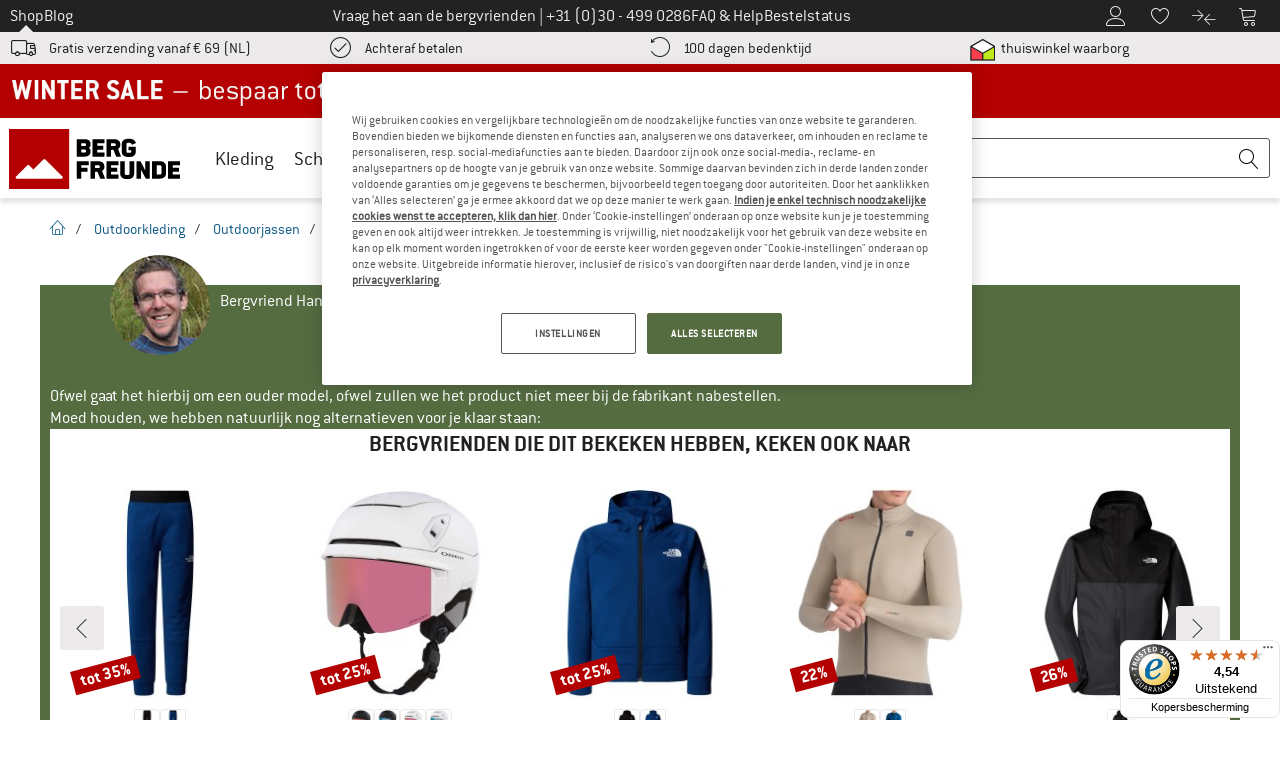

--- FILE ---
content_type: text/html; charset=UTF-8
request_url: https://www.bergfreunde.nl/the-north-face-mountain-athletics-full-zip-fleece-fleecevest/
body_size: 148094
content:
<!DOCTYPE html>
<html lang="nl-NL">
<head>
    <script type="text/javascript">(window.NREUM||(NREUM={})).init={privacy:{cookies_enabled:false},ajax:{deny_list:[]},feature_flags:["soft_nav"]};(window.NREUM||(NREUM={})).loader_config={xpid:"Vg4FUFVQDBAEVFRbAQcOXlI=",licenseKey:"NRJS-69fea895dace8dd134c",applicationID:"405966986",browserID:"535920120"};;/*! For license information please see nr-loader-spa-1.308.0.min.js.LICENSE.txt */
(()=>{var e,t,r={384:(e,t,r)=>{"use strict";r.d(t,{NT:()=>a,US:()=>u,Zm:()=>o,bQ:()=>d,dV:()=>c,pV:()=>l});var n=r(6154),i=r(1863),s=r(1910);const a={beacon:"bam.nr-data.net",errorBeacon:"bam.nr-data.net"};function o(){return n.gm.NREUM||(n.gm.NREUM={}),void 0===n.gm.newrelic&&(n.gm.newrelic=n.gm.NREUM),n.gm.NREUM}function c(){let e=o();return e.o||(e.o={ST:n.gm.setTimeout,SI:n.gm.setImmediate||n.gm.setInterval,CT:n.gm.clearTimeout,XHR:n.gm.XMLHttpRequest,REQ:n.gm.Request,EV:n.gm.Event,PR:n.gm.Promise,MO:n.gm.MutationObserver,FETCH:n.gm.fetch,WS:n.gm.WebSocket},(0,s.i)(...Object.values(e.o))),e}function d(e,t){let r=o();r.initializedAgents??={},t.initializedAt={ms:(0,i.t)(),date:new Date},r.initializedAgents[e]=t}function u(e,t){o()[e]=t}function l(){return function(){let e=o();const t=e.info||{};e.info={beacon:a.beacon,errorBeacon:a.errorBeacon,...t}}(),function(){let e=o();const t=e.init||{};e.init={...t}}(),c(),function(){let e=o();const t=e.loader_config||{};e.loader_config={...t}}(),o()}},782:(e,t,r)=>{"use strict";r.d(t,{T:()=>n});const n=r(860).K7.pageViewTiming},860:(e,t,r)=>{"use strict";r.d(t,{$J:()=>u,K7:()=>c,P3:()=>d,XX:()=>i,Yy:()=>o,df:()=>s,qY:()=>n,v4:()=>a});const n="events",i="jserrors",s="browser/blobs",a="rum",o="browser/logs",c={ajax:"ajax",genericEvents:"generic_events",jserrors:i,logging:"logging",metrics:"metrics",pageAction:"page_action",pageViewEvent:"page_view_event",pageViewTiming:"page_view_timing",sessionReplay:"session_replay",sessionTrace:"session_trace",softNav:"soft_navigations",spa:"spa"},d={[c.pageViewEvent]:1,[c.pageViewTiming]:2,[c.metrics]:3,[c.jserrors]:4,[c.spa]:5,[c.ajax]:6,[c.sessionTrace]:7,[c.softNav]:8,[c.sessionReplay]:9,[c.logging]:10,[c.genericEvents]:11},u={[c.pageViewEvent]:a,[c.pageViewTiming]:n,[c.ajax]:n,[c.spa]:n,[c.softNav]:n,[c.metrics]:i,[c.jserrors]:i,[c.sessionTrace]:s,[c.sessionReplay]:s,[c.logging]:o,[c.genericEvents]:"ins"}},944:(e,t,r)=>{"use strict";r.d(t,{R:()=>i});var n=r(3241);function i(e,t){"function"==typeof console.debug&&(console.debug("New Relic Warning: https://github.com/newrelic/newrelic-browser-agent/blob/main/docs/warning-codes.md#".concat(e),t),(0,n.W)({agentIdentifier:null,drained:null,type:"data",name:"warn",feature:"warn",data:{code:e,secondary:t}}))}},993:(e,t,r)=>{"use strict";r.d(t,{A$:()=>s,ET:()=>a,TZ:()=>o,p_:()=>i});var n=r(860);const i={ERROR:"ERROR",WARN:"WARN",INFO:"INFO",DEBUG:"DEBUG",TRACE:"TRACE"},s={OFF:0,ERROR:1,WARN:2,INFO:3,DEBUG:4,TRACE:5},a="log",o=n.K7.logging},1541:(e,t,r)=>{"use strict";r.d(t,{U:()=>i,f:()=>n});const n={MFE:"MFE",BA:"BA"};function i(e,t){if(2!==t?.harvestEndpointVersion)return{};const r=t.agentRef.runtime.appMetadata.agents[0].entityGuid;return e?{"source.id":e.id,"source.name":e.name,"source.type":e.type,"parent.id":e.parent?.id||r,"parent.type":e.parent?.type||n.BA}:{"entity.guid":r,appId:t.agentRef.info.applicationID}}},1687:(e,t,r)=>{"use strict";r.d(t,{Ak:()=>d,Ze:()=>h,x3:()=>u});var n=r(3241),i=r(7836),s=r(3606),a=r(860),o=r(2646);const c={};function d(e,t){const r={staged:!1,priority:a.P3[t]||0};l(e),c[e].get(t)||c[e].set(t,r)}function u(e,t){e&&c[e]&&(c[e].get(t)&&c[e].delete(t),p(e,t,!1),c[e].size&&f(e))}function l(e){if(!e)throw new Error("agentIdentifier required");c[e]||(c[e]=new Map)}function h(e="",t="feature",r=!1){if(l(e),!e||!c[e].get(t)||r)return p(e,t);c[e].get(t).staged=!0,f(e)}function f(e){const t=Array.from(c[e]);t.every(([e,t])=>t.staged)&&(t.sort((e,t)=>e[1].priority-t[1].priority),t.forEach(([t])=>{c[e].delete(t),p(e,t)}))}function p(e,t,r=!0){const a=e?i.ee.get(e):i.ee,c=s.i.handlers;if(!a.aborted&&a.backlog&&c){if((0,n.W)({agentIdentifier:e,type:"lifecycle",name:"drain",feature:t}),r){const e=a.backlog[t],r=c[t];if(r){for(let t=0;e&&t<e.length;++t)g(e[t],r);Object.entries(r).forEach(([e,t])=>{Object.values(t||{}).forEach(t=>{t[0]?.on&&t[0]?.context()instanceof o.y&&t[0].on(e,t[1])})})}}a.isolatedBacklog||delete c[t],a.backlog[t]=null,a.emit("drain-"+t,[])}}function g(e,t){var r=e[1];Object.values(t[r]||{}).forEach(t=>{var r=e[0];if(t[0]===r){var n=t[1],i=e[3],s=e[2];n.apply(i,s)}})}},1738:(e,t,r)=>{"use strict";r.d(t,{U:()=>f,Y:()=>h});var n=r(3241),i=r(9908),s=r(1863),a=r(944),o=r(5701),c=r(3969),d=r(8362),u=r(860),l=r(4261);function h(e,t,r,s){const h=s||r;!h||h[e]&&h[e]!==d.d.prototype[e]||(h[e]=function(){(0,i.p)(c.xV,["API/"+e+"/called"],void 0,u.K7.metrics,r.ee),(0,n.W)({agentIdentifier:r.agentIdentifier,drained:!!o.B?.[r.agentIdentifier],type:"data",name:"api",feature:l.Pl+e,data:{}});try{return t.apply(this,arguments)}catch(e){(0,a.R)(23,e)}})}function f(e,t,r,n,a){const o=e.info;null===r?delete o.jsAttributes[t]:o.jsAttributes[t]=r,(a||null===r)&&(0,i.p)(l.Pl+n,[(0,s.t)(),t,r],void 0,"session",e.ee)}},1741:(e,t,r)=>{"use strict";r.d(t,{W:()=>s});var n=r(944),i=r(4261);class s{#e(e,...t){if(this[e]!==s.prototype[e])return this[e](...t);(0,n.R)(35,e)}addPageAction(e,t){return this.#e(i.hG,e,t)}register(e){return this.#e(i.eY,e)}recordCustomEvent(e,t){return this.#e(i.fF,e,t)}setPageViewName(e,t){return this.#e(i.Fw,e,t)}setCustomAttribute(e,t,r){return this.#e(i.cD,e,t,r)}noticeError(e,t){return this.#e(i.o5,e,t)}setUserId(e,t=!1){return this.#e(i.Dl,e,t)}setApplicationVersion(e){return this.#e(i.nb,e)}setErrorHandler(e){return this.#e(i.bt,e)}addRelease(e,t){return this.#e(i.k6,e,t)}log(e,t){return this.#e(i.$9,e,t)}start(){return this.#e(i.d3)}finished(e){return this.#e(i.BL,e)}recordReplay(){return this.#e(i.CH)}pauseReplay(){return this.#e(i.Tb)}addToTrace(e){return this.#e(i.U2,e)}setCurrentRouteName(e){return this.#e(i.PA,e)}interaction(e){return this.#e(i.dT,e)}wrapLogger(e,t,r){return this.#e(i.Wb,e,t,r)}measure(e,t){return this.#e(i.V1,e,t)}consent(e){return this.#e(i.Pv,e)}}},1863:(e,t,r)=>{"use strict";function n(){return Math.floor(performance.now())}r.d(t,{t:()=>n})},1910:(e,t,r)=>{"use strict";r.d(t,{i:()=>s});var n=r(944);const i=new Map;function s(...e){return e.every(e=>{if(i.has(e))return i.get(e);const t="function"==typeof e?e.toString():"",r=t.includes("[native code]"),s=t.includes("nrWrapper");return r||s||(0,n.R)(64,e?.name||t),i.set(e,r),r})}},2555:(e,t,r)=>{"use strict";r.d(t,{D:()=>o,f:()=>a});var n=r(384),i=r(8122);const s={beacon:n.NT.beacon,errorBeacon:n.NT.errorBeacon,licenseKey:void 0,applicationID:void 0,sa:void 0,queueTime:void 0,applicationTime:void 0,ttGuid:void 0,user:void 0,account:void 0,product:void 0,extra:void 0,jsAttributes:{},userAttributes:void 0,atts:void 0,transactionName:void 0,tNamePlain:void 0};function a(e){try{return!!e.licenseKey&&!!e.errorBeacon&&!!e.applicationID}catch(e){return!1}}const o=e=>(0,i.a)(e,s)},2614:(e,t,r)=>{"use strict";r.d(t,{BB:()=>a,H3:()=>n,g:()=>d,iL:()=>c,tS:()=>o,uh:()=>i,wk:()=>s});const n="NRBA",i="SESSION",s=144e5,a=18e5,o={STARTED:"session-started",PAUSE:"session-pause",RESET:"session-reset",RESUME:"session-resume",UPDATE:"session-update"},c={SAME_TAB:"same-tab",CROSS_TAB:"cross-tab"},d={OFF:0,FULL:1,ERROR:2}},2646:(e,t,r)=>{"use strict";r.d(t,{y:()=>n});class n{constructor(e){this.contextId=e}}},2843:(e,t,r)=>{"use strict";r.d(t,{G:()=>s,u:()=>i});var n=r(3878);function i(e,t=!1,r,i){(0,n.DD)("visibilitychange",function(){if(t)return void("hidden"===document.visibilityState&&e());e(document.visibilityState)},r,i)}function s(e,t,r){(0,n.sp)("pagehide",e,t,r)}},3241:(e,t,r)=>{"use strict";r.d(t,{W:()=>s});var n=r(6154);const i="newrelic";function s(e={}){try{n.gm.dispatchEvent(new CustomEvent(i,{detail:e}))}catch(e){}}},3304:(e,t,r)=>{"use strict";r.d(t,{A:()=>s});var n=r(7836);const i=()=>{const e=new WeakSet;return(t,r)=>{if("object"==typeof r&&null!==r){if(e.has(r))return;e.add(r)}return r}};function s(e){try{return JSON.stringify(e,i())??""}catch(e){try{n.ee.emit("internal-error",[e])}catch(e){}return""}}},3333:(e,t,r)=>{"use strict";r.d(t,{$v:()=>u,TZ:()=>n,Xh:()=>c,Zp:()=>i,kd:()=>d,mq:()=>o,nf:()=>a,qN:()=>s});const n=r(860).K7.genericEvents,i=["auxclick","click","copy","keydown","paste","scrollend"],s=["focus","blur"],a=4,o=1e3,c=2e3,d=["PageAction","UserAction","BrowserPerformance"],u={RESOURCES:"experimental.resources",REGISTER:"register"}},3434:(e,t,r)=>{"use strict";r.d(t,{Jt:()=>s,YM:()=>d});var n=r(7836),i=r(5607);const s="nr@original:".concat(i.W),a=50;var o=Object.prototype.hasOwnProperty,c=!1;function d(e,t){return e||(e=n.ee),r.inPlace=function(e,t,n,i,s){n||(n="");const a="-"===n.charAt(0);for(let o=0;o<t.length;o++){const c=t[o],d=e[c];l(d)||(e[c]=r(d,a?c+n:n,i,c,s))}},r.flag=s,r;function r(t,r,n,c,d){return l(t)?t:(r||(r=""),nrWrapper[s]=t,function(e,t,r){if(Object.defineProperty&&Object.keys)try{return Object.keys(e).forEach(function(r){Object.defineProperty(t,r,{get:function(){return e[r]},set:function(t){return e[r]=t,t}})}),t}catch(e){u([e],r)}for(var n in e)o.call(e,n)&&(t[n]=e[n])}(t,nrWrapper,e),nrWrapper);function nrWrapper(){var s,o,l,h;let f;try{o=this,s=[...arguments],l="function"==typeof n?n(s,o):n||{}}catch(t){u([t,"",[s,o,c],l],e)}i(r+"start",[s,o,c],l,d);const p=performance.now();let g;try{return h=t.apply(o,s),g=performance.now(),h}catch(e){throw g=performance.now(),i(r+"err",[s,o,e],l,d),f=e,f}finally{const e=g-p,t={start:p,end:g,duration:e,isLongTask:e>=a,methodName:c,thrownError:f};t.isLongTask&&i("long-task",[t,o],l,d),i(r+"end",[s,o,h],l,d)}}}function i(r,n,i,s){if(!c||t){var a=c;c=!0;try{e.emit(r,n,i,t,s)}catch(t){u([t,r,n,i],e)}c=a}}}function u(e,t){t||(t=n.ee);try{t.emit("internal-error",e)}catch(e){}}function l(e){return!(e&&"function"==typeof e&&e.apply&&!e[s])}},3606:(e,t,r)=>{"use strict";r.d(t,{i:()=>s});var n=r(9908);s.on=a;var i=s.handlers={};function s(e,t,r,s){a(s||n.d,i,e,t,r)}function a(e,t,r,i,s){s||(s="feature"),e||(e=n.d);var a=t[s]=t[s]||{};(a[r]=a[r]||[]).push([e,i])}},3738:(e,t,r)=>{"use strict";r.d(t,{He:()=>i,Kp:()=>o,Lc:()=>d,Rz:()=>u,TZ:()=>n,bD:()=>s,d3:()=>a,jx:()=>l,sl:()=>h,uP:()=>c});const n=r(860).K7.sessionTrace,i="bstResource",s="resource",a="-start",o="-end",c="fn"+a,d="fn"+o,u="pushState",l=1e3,h=3e4},3785:(e,t,r)=>{"use strict";r.d(t,{R:()=>c,b:()=>d});var n=r(9908),i=r(1863),s=r(860),a=r(3969),o=r(993);function c(e,t,r={},c=o.p_.INFO,d=!0,u,l=(0,i.t)()){(0,n.p)(a.xV,["API/logging/".concat(c.toLowerCase(),"/called")],void 0,s.K7.metrics,e),(0,n.p)(o.ET,[l,t,r,c,d,u],void 0,s.K7.logging,e)}function d(e){return"string"==typeof e&&Object.values(o.p_).some(t=>t===e.toUpperCase().trim())}},3878:(e,t,r)=>{"use strict";function n(e,t){return{capture:e,passive:!1,signal:t}}function i(e,t,r=!1,i){window.addEventListener(e,t,n(r,i))}function s(e,t,r=!1,i){document.addEventListener(e,t,n(r,i))}r.d(t,{DD:()=>s,jT:()=>n,sp:()=>i})},3962:(e,t,r)=>{"use strict";r.d(t,{AM:()=>a,O2:()=>l,OV:()=>s,Qu:()=>h,TZ:()=>c,ih:()=>f,pP:()=>o,t1:()=>u,tC:()=>i,wD:()=>d});var n=r(860);const i=["click","keydown","submit"],s="popstate",a="api",o="initialPageLoad",c=n.K7.softNav,d=5e3,u=500,l={INITIAL_PAGE_LOAD:"",ROUTE_CHANGE:1,UNSPECIFIED:2},h={INTERACTION:1,AJAX:2,CUSTOM_END:3,CUSTOM_TRACER:4},f={IP:"in progress",PF:"pending finish",FIN:"finished",CAN:"cancelled"}},3969:(e,t,r)=>{"use strict";r.d(t,{TZ:()=>n,XG:()=>o,rs:()=>i,xV:()=>a,z_:()=>s});const n=r(860).K7.metrics,i="sm",s="cm",a="storeSupportabilityMetrics",o="storeEventMetrics"},4234:(e,t,r)=>{"use strict";r.d(t,{W:()=>s});var n=r(7836),i=r(1687);class s{constructor(e,t){this.agentIdentifier=e,this.ee=n.ee.get(e),this.featureName=t,this.blocked=!1}deregisterDrain(){(0,i.x3)(this.agentIdentifier,this.featureName)}}},4261:(e,t,r)=>{"use strict";r.d(t,{$9:()=>u,BL:()=>c,CH:()=>p,Dl:()=>R,Fw:()=>w,PA:()=>v,Pl:()=>n,Pv:()=>A,Tb:()=>h,U2:()=>a,V1:()=>E,Wb:()=>T,bt:()=>y,cD:()=>b,d3:()=>x,dT:()=>d,eY:()=>g,fF:()=>f,hG:()=>s,hw:()=>i,k6:()=>o,nb:()=>m,o5:()=>l});const n="api-",i=n+"ixn-",s="addPageAction",a="addToTrace",o="addRelease",c="finished",d="interaction",u="log",l="noticeError",h="pauseReplay",f="recordCustomEvent",p="recordReplay",g="register",m="setApplicationVersion",v="setCurrentRouteName",b="setCustomAttribute",y="setErrorHandler",w="setPageViewName",R="setUserId",x="start",T="wrapLogger",E="measure",A="consent"},5205:(e,t,r)=>{"use strict";r.d(t,{j:()=>S});var n=r(384),i=r(1741);var s=r(2555),a=r(3333);const o=e=>{if(!e||"string"!=typeof e)return!1;try{document.createDocumentFragment().querySelector(e)}catch{return!1}return!0};var c=r(2614),d=r(944),u=r(8122);const l="[data-nr-mask]",h=e=>(0,u.a)(e,(()=>{const e={feature_flags:[],experimental:{allow_registered_children:!1,resources:!1},mask_selector:"*",block_selector:"[data-nr-block]",mask_input_options:{color:!1,date:!1,"datetime-local":!1,email:!1,month:!1,number:!1,range:!1,search:!1,tel:!1,text:!1,time:!1,url:!1,week:!1,textarea:!1,select:!1,password:!0}};return{ajax:{deny_list:void 0,block_internal:!0,enabled:!0,autoStart:!0},api:{get allow_registered_children(){return e.feature_flags.includes(a.$v.REGISTER)||e.experimental.allow_registered_children},set allow_registered_children(t){e.experimental.allow_registered_children=t},duplicate_registered_data:!1},browser_consent_mode:{enabled:!1},distributed_tracing:{enabled:void 0,exclude_newrelic_header:void 0,cors_use_newrelic_header:void 0,cors_use_tracecontext_headers:void 0,allowed_origins:void 0},get feature_flags(){return e.feature_flags},set feature_flags(t){e.feature_flags=t},generic_events:{enabled:!0,autoStart:!0},harvest:{interval:30},jserrors:{enabled:!0,autoStart:!0},logging:{enabled:!0,autoStart:!0},metrics:{enabled:!0,autoStart:!0},obfuscate:void 0,page_action:{enabled:!0},page_view_event:{enabled:!0,autoStart:!0},page_view_timing:{enabled:!0,autoStart:!0},performance:{capture_marks:!1,capture_measures:!1,capture_detail:!0,resources:{get enabled(){return e.feature_flags.includes(a.$v.RESOURCES)||e.experimental.resources},set enabled(t){e.experimental.resources=t},asset_types:[],first_party_domains:[],ignore_newrelic:!0}},privacy:{cookies_enabled:!0},proxy:{assets:void 0,beacon:void 0},session:{expiresMs:c.wk,inactiveMs:c.BB},session_replay:{autoStart:!0,enabled:!1,preload:!1,sampling_rate:10,error_sampling_rate:100,collect_fonts:!1,inline_images:!1,fix_stylesheets:!0,mask_all_inputs:!0,get mask_text_selector(){return e.mask_selector},set mask_text_selector(t){o(t)?e.mask_selector="".concat(t,",").concat(l):""===t||null===t?e.mask_selector=l:(0,d.R)(5,t)},get block_class(){return"nr-block"},get ignore_class(){return"nr-ignore"},get mask_text_class(){return"nr-mask"},get block_selector(){return e.block_selector},set block_selector(t){o(t)?e.block_selector+=",".concat(t):""!==t&&(0,d.R)(6,t)},get mask_input_options(){return e.mask_input_options},set mask_input_options(t){t&&"object"==typeof t?e.mask_input_options={...t,password:!0}:(0,d.R)(7,t)}},session_trace:{enabled:!0,autoStart:!0},soft_navigations:{enabled:!0,autoStart:!0},spa:{enabled:!0,autoStart:!0},ssl:void 0,user_actions:{enabled:!0,elementAttributes:["id","className","tagName","type"]}}})());var f=r(6154),p=r(9324);let g=0;const m={buildEnv:p.F3,distMethod:p.Xs,version:p.xv,originTime:f.WN},v={consented:!1},b={appMetadata:{},get consented(){return this.session?.state?.consent||v.consented},set consented(e){v.consented=e},customTransaction:void 0,denyList:void 0,disabled:!1,harvester:void 0,isolatedBacklog:!1,isRecording:!1,loaderType:void 0,maxBytes:3e4,obfuscator:void 0,onerror:void 0,ptid:void 0,releaseIds:{},session:void 0,timeKeeper:void 0,registeredEntities:[],jsAttributesMetadata:{bytes:0},get harvestCount(){return++g}},y=e=>{const t=(0,u.a)(e,b),r=Object.keys(m).reduce((e,t)=>(e[t]={value:m[t],writable:!1,configurable:!0,enumerable:!0},e),{});return Object.defineProperties(t,r)};var w=r(5701);const R=e=>{const t=e.startsWith("http");e+="/",r.p=t?e:"https://"+e};var x=r(7836),T=r(3241);const E={accountID:void 0,trustKey:void 0,agentID:void 0,licenseKey:void 0,applicationID:void 0,xpid:void 0},A=e=>(0,u.a)(e,E),_=new Set;function S(e,t={},r,a){let{init:o,info:c,loader_config:d,runtime:u={},exposed:l=!0}=t;if(!c){const e=(0,n.pV)();o=e.init,c=e.info,d=e.loader_config}e.init=h(o||{}),e.loader_config=A(d||{}),c.jsAttributes??={},f.bv&&(c.jsAttributes.isWorker=!0),e.info=(0,s.D)(c);const p=e.init,g=[c.beacon,c.errorBeacon];_.has(e.agentIdentifier)||(p.proxy.assets&&(R(p.proxy.assets),g.push(p.proxy.assets)),p.proxy.beacon&&g.push(p.proxy.beacon),e.beacons=[...g],function(e){const t=(0,n.pV)();Object.getOwnPropertyNames(i.W.prototype).forEach(r=>{const n=i.W.prototype[r];if("function"!=typeof n||"constructor"===n)return;let s=t[r];e[r]&&!1!==e.exposed&&"micro-agent"!==e.runtime?.loaderType&&(t[r]=(...t)=>{const n=e[r](...t);return s?s(...t):n})})}(e),(0,n.US)("activatedFeatures",w.B)),u.denyList=[...p.ajax.deny_list||[],...p.ajax.block_internal?g:[]],u.ptid=e.agentIdentifier,u.loaderType=r,e.runtime=y(u),_.has(e.agentIdentifier)||(e.ee=x.ee.get(e.agentIdentifier),e.exposed=l,(0,T.W)({agentIdentifier:e.agentIdentifier,drained:!!w.B?.[e.agentIdentifier],type:"lifecycle",name:"initialize",feature:void 0,data:e.config})),_.add(e.agentIdentifier)}},5270:(e,t,r)=>{"use strict";r.d(t,{Aw:()=>a,SR:()=>s,rF:()=>o});var n=r(384),i=r(7767);function s(e){return!!(0,n.dV)().o.MO&&(0,i.V)(e)&&!0===e?.session_trace.enabled}function a(e){return!0===e?.session_replay.preload&&s(e)}function o(e,t){try{if("string"==typeof t?.type){if("password"===t.type.toLowerCase())return"*".repeat(e?.length||0);if(void 0!==t?.dataset?.nrUnmask||t?.classList?.contains("nr-unmask"))return e}}catch(e){}return"string"==typeof e?e.replace(/[\S]/g,"*"):"*".repeat(e?.length||0)}},5289:(e,t,r)=>{"use strict";r.d(t,{GG:()=>a,Qr:()=>c,sB:()=>o});var n=r(3878),i=r(6389);function s(){return"undefined"==typeof document||"complete"===document.readyState}function a(e,t){if(s())return e();const r=(0,i.J)(e),a=setInterval(()=>{s()&&(clearInterval(a),r())},500);(0,n.sp)("load",r,t)}function o(e){if(s())return e();(0,n.DD)("DOMContentLoaded",e)}function c(e){if(s())return e();(0,n.sp)("popstate",e)}},5607:(e,t,r)=>{"use strict";r.d(t,{W:()=>n});const n=(0,r(9566).bz)()},5701:(e,t,r)=>{"use strict";r.d(t,{B:()=>s,t:()=>a});var n=r(3241);const i=new Set,s={};function a(e,t){const r=t.agentIdentifier;s[r]??={},e&&"object"==typeof e&&(i.has(r)||(t.ee.emit("rumresp",[e]),s[r]=e,i.add(r),(0,n.W)({agentIdentifier:r,loaded:!0,drained:!0,type:"lifecycle",name:"load",feature:void 0,data:e})))}},6154:(e,t,r)=>{"use strict";r.d(t,{OF:()=>d,RI:()=>i,WN:()=>h,bv:()=>s,eN:()=>f,gm:()=>a,lR:()=>l,m:()=>c,mw:()=>o,sb:()=>u});var n=r(1863);const i="undefined"!=typeof window&&!!window.document,s="undefined"!=typeof WorkerGlobalScope&&("undefined"!=typeof self&&self instanceof WorkerGlobalScope&&self.navigator instanceof WorkerNavigator||"undefined"!=typeof globalThis&&globalThis instanceof WorkerGlobalScope&&globalThis.navigator instanceof WorkerNavigator),a=i?window:"undefined"!=typeof WorkerGlobalScope&&("undefined"!=typeof self&&self instanceof WorkerGlobalScope&&self||"undefined"!=typeof globalThis&&globalThis instanceof WorkerGlobalScope&&globalThis),o=Boolean("hidden"===a?.document?.visibilityState),c=""+a?.location,d=/iPad|iPhone|iPod/.test(a.navigator?.userAgent),u=d&&"undefined"==typeof SharedWorker,l=(()=>{const e=a.navigator?.userAgent?.match(/Firefox[/\s](\d+\.\d+)/);return Array.isArray(e)&&e.length>=2?+e[1]:0})(),h=Date.now()-(0,n.t)(),f=()=>"undefined"!=typeof PerformanceNavigationTiming&&a?.performance?.getEntriesByType("navigation")?.[0]?.responseStart},6344:(e,t,r)=>{"use strict";r.d(t,{BB:()=>u,Qb:()=>l,TZ:()=>i,Ug:()=>a,Vh:()=>s,_s:()=>o,bc:()=>d,yP:()=>c});var n=r(2614);const i=r(860).K7.sessionReplay,s="errorDuringReplay",a=.12,o={DomContentLoaded:0,Load:1,FullSnapshot:2,IncrementalSnapshot:3,Meta:4,Custom:5},c={[n.g.ERROR]:15e3,[n.g.FULL]:3e5,[n.g.OFF]:0},d={RESET:{message:"Session was reset",sm:"Reset"},IMPORT:{message:"Recorder failed to import",sm:"Import"},TOO_MANY:{message:"429: Too Many Requests",sm:"Too-Many"},TOO_BIG:{message:"Payload was too large",sm:"Too-Big"},CROSS_TAB:{message:"Session Entity was set to OFF on another tab",sm:"Cross-Tab"},ENTITLEMENTS:{message:"Session Replay is not allowed and will not be started",sm:"Entitlement"}},u=5e3,l={API:"api",RESUME:"resume",SWITCH_TO_FULL:"switchToFull",INITIALIZE:"initialize",PRELOAD:"preload"}},6389:(e,t,r)=>{"use strict";function n(e,t=500,r={}){const n=r?.leading||!1;let i;return(...r)=>{n&&void 0===i&&(e.apply(this,r),i=setTimeout(()=>{i=clearTimeout(i)},t)),n||(clearTimeout(i),i=setTimeout(()=>{e.apply(this,r)},t))}}function i(e){let t=!1;return(...r)=>{t||(t=!0,e.apply(this,r))}}r.d(t,{J:()=>i,s:()=>n})},6630:(e,t,r)=>{"use strict";r.d(t,{T:()=>n});const n=r(860).K7.pageViewEvent},6774:(e,t,r)=>{"use strict";r.d(t,{T:()=>n});const n=r(860).K7.jserrors},7295:(e,t,r)=>{"use strict";r.d(t,{Xv:()=>a,gX:()=>i,iW:()=>s});var n=[];function i(e){if(!e||s(e))return!1;if(0===n.length)return!0;if("*"===n[0].hostname)return!1;for(var t=0;t<n.length;t++){var r=n[t];if(r.hostname.test(e.hostname)&&r.pathname.test(e.pathname))return!1}return!0}function s(e){return void 0===e.hostname}function a(e){if(n=[],e&&e.length)for(var t=0;t<e.length;t++){let r=e[t];if(!r)continue;if("*"===r)return void(n=[{hostname:"*"}]);0===r.indexOf("http://")?r=r.substring(7):0===r.indexOf("https://")&&(r=r.substring(8));const i=r.indexOf("/");let s,a;i>0?(s=r.substring(0,i),a=r.substring(i)):(s=r,a="*");let[c]=s.split(":");n.push({hostname:o(c),pathname:o(a,!0)})}}function o(e,t=!1){const r=e.replace(/[.+?^${}()|[\]\\]/g,e=>"\\"+e).replace(/\*/g,".*?");return new RegExp((t?"^":"")+r+"$")}},7485:(e,t,r)=>{"use strict";r.d(t,{D:()=>i});var n=r(6154);function i(e){if(0===(e||"").indexOf("data:"))return{protocol:"data"};try{const t=new URL(e,location.href),r={port:t.port,hostname:t.hostname,pathname:t.pathname,search:t.search,protocol:t.protocol.slice(0,t.protocol.indexOf(":")),sameOrigin:t.protocol===n.gm?.location?.protocol&&t.host===n.gm?.location?.host};return r.port&&""!==r.port||("http:"===t.protocol&&(r.port="80"),"https:"===t.protocol&&(r.port="443")),r.pathname&&""!==r.pathname?r.pathname.startsWith("/")||(r.pathname="/".concat(r.pathname)):r.pathname="/",r}catch(e){return{}}}},7699:(e,t,r)=>{"use strict";r.d(t,{It:()=>s,KC:()=>o,No:()=>i,qh:()=>a});var n=r(860);const i=16e3,s=1e6,a="SESSION_ERROR",o={[n.K7.logging]:!0,[n.K7.genericEvents]:!1,[n.K7.jserrors]:!1,[n.K7.ajax]:!1}},7767:(e,t,r)=>{"use strict";r.d(t,{V:()=>i});var n=r(6154);const i=e=>n.RI&&!0===e?.privacy.cookies_enabled},7836:(e,t,r)=>{"use strict";r.d(t,{P:()=>o,ee:()=>c});var n=r(384),i=r(8990),s=r(2646),a=r(5607);const o="nr@context:".concat(a.W),c=function e(t,r){var n={},a={},u={},l=!1;try{l=16===r.length&&d.initializedAgents?.[r]?.runtime.isolatedBacklog}catch(e){}var h={on:p,addEventListener:p,removeEventListener:function(e,t){var r=n[e];if(!r)return;for(var i=0;i<r.length;i++)r[i]===t&&r.splice(i,1)},emit:function(e,r,n,i,s){!1!==s&&(s=!0);if(c.aborted&&!i)return;t&&s&&t.emit(e,r,n);var o=f(n);g(e).forEach(e=>{e.apply(o,r)});var d=v()[a[e]];d&&d.push([h,e,r,o]);return o},get:m,listeners:g,context:f,buffer:function(e,t){const r=v();if(t=t||"feature",h.aborted)return;Object.entries(e||{}).forEach(([e,n])=>{a[n]=t,t in r||(r[t]=[])})},abort:function(){h._aborted=!0,Object.keys(h.backlog).forEach(e=>{delete h.backlog[e]})},isBuffering:function(e){return!!v()[a[e]]},debugId:r,backlog:l?{}:t&&"object"==typeof t.backlog?t.backlog:{},isolatedBacklog:l};return Object.defineProperty(h,"aborted",{get:()=>{let e=h._aborted||!1;return e||(t&&(e=t.aborted),e)}}),h;function f(e){return e&&e instanceof s.y?e:e?(0,i.I)(e,o,()=>new s.y(o)):new s.y(o)}function p(e,t){n[e]=g(e).concat(t)}function g(e){return n[e]||[]}function m(t){return u[t]=u[t]||e(h,t)}function v(){return h.backlog}}(void 0,"globalEE"),d=(0,n.Zm)();d.ee||(d.ee=c)},8122:(e,t,r)=>{"use strict";r.d(t,{a:()=>i});var n=r(944);function i(e,t){try{if(!e||"object"!=typeof e)return(0,n.R)(3);if(!t||"object"!=typeof t)return(0,n.R)(4);const r=Object.create(Object.getPrototypeOf(t),Object.getOwnPropertyDescriptors(t)),s=0===Object.keys(r).length?e:r;for(let a in s)if(void 0!==e[a])try{if(null===e[a]){r[a]=null;continue}Array.isArray(e[a])&&Array.isArray(t[a])?r[a]=Array.from(new Set([...e[a],...t[a]])):"object"==typeof e[a]&&"object"==typeof t[a]?r[a]=i(e[a],t[a]):r[a]=e[a]}catch(e){r[a]||(0,n.R)(1,e)}return r}catch(e){(0,n.R)(2,e)}}},8139:(e,t,r)=>{"use strict";r.d(t,{u:()=>h});var n=r(7836),i=r(3434),s=r(8990),a=r(6154);const o={},c=a.gm.XMLHttpRequest,d="addEventListener",u="removeEventListener",l="nr@wrapped:".concat(n.P);function h(e){var t=function(e){return(e||n.ee).get("events")}(e);if(o[t.debugId]++)return t;o[t.debugId]=1;var r=(0,i.YM)(t,!0);function h(e){r.inPlace(e,[d,u],"-",p)}function p(e,t){return e[1]}return"getPrototypeOf"in Object&&(a.RI&&f(document,h),c&&f(c.prototype,h),f(a.gm,h)),t.on(d+"-start",function(e,t){var n=e[1];if(null!==n&&("function"==typeof n||"object"==typeof n)&&"newrelic"!==e[0]){var i=(0,s.I)(n,l,function(){var e={object:function(){if("function"!=typeof n.handleEvent)return;return n.handleEvent.apply(n,arguments)},function:n}[typeof n];return e?r(e,"fn-",null,e.name||"anonymous"):n});this.wrapped=e[1]=i}}),t.on(u+"-start",function(e){e[1]=this.wrapped||e[1]}),t}function f(e,t,...r){let n=e;for(;"object"==typeof n&&!Object.prototype.hasOwnProperty.call(n,d);)n=Object.getPrototypeOf(n);n&&t(n,...r)}},8362:(e,t,r)=>{"use strict";r.d(t,{d:()=>s});var n=r(9566),i=r(1741);class s extends i.W{agentIdentifier=(0,n.LA)(16)}},8374:(e,t,r)=>{r.nc=(()=>{try{return document?.currentScript?.nonce}catch(e){}return""})()},8990:(e,t,r)=>{"use strict";r.d(t,{I:()=>i});var n=Object.prototype.hasOwnProperty;function i(e,t,r){if(n.call(e,t))return e[t];var i=r();if(Object.defineProperty&&Object.keys)try{return Object.defineProperty(e,t,{value:i,writable:!0,enumerable:!1}),i}catch(e){}return e[t]=i,i}},9119:(e,t,r)=>{"use strict";r.d(t,{L:()=>s});var n=/([^?#]*)[^#]*(#[^?]*|$).*/,i=/([^?#]*)().*/;function s(e,t){return e?e.replace(t?n:i,"$1$2"):e}},9300:(e,t,r)=>{"use strict";r.d(t,{T:()=>n});const n=r(860).K7.ajax},9324:(e,t,r)=>{"use strict";r.d(t,{AJ:()=>a,F3:()=>i,Xs:()=>s,Yq:()=>o,xv:()=>n});const n="1.308.0",i="PROD",s="CDN",a="@newrelic/rrweb",o="1.0.1"},9566:(e,t,r)=>{"use strict";r.d(t,{LA:()=>o,ZF:()=>c,bz:()=>a,el:()=>d});var n=r(6154);const i="xxxxxxxx-xxxx-4xxx-yxxx-xxxxxxxxxxxx";function s(e,t){return e?15&e[t]:16*Math.random()|0}function a(){const e=n.gm?.crypto||n.gm?.msCrypto;let t,r=0;return e&&e.getRandomValues&&(t=e.getRandomValues(new Uint8Array(30))),i.split("").map(e=>"x"===e?s(t,r++).toString(16):"y"===e?(3&s()|8).toString(16):e).join("")}function o(e){const t=n.gm?.crypto||n.gm?.msCrypto;let r,i=0;t&&t.getRandomValues&&(r=t.getRandomValues(new Uint8Array(e)));const a=[];for(var o=0;o<e;o++)a.push(s(r,i++).toString(16));return a.join("")}function c(){return o(16)}function d(){return o(32)}},9908:(e,t,r)=>{"use strict";r.d(t,{d:()=>n,p:()=>i});var n=r(7836).ee.get("handle");function i(e,t,r,i,s){s?(s.buffer([e],i),s.emit(e,t,r)):(n.buffer([e],i),n.emit(e,t,r))}}},n={};function i(e){var t=n[e];if(void 0!==t)return t.exports;var s=n[e]={exports:{}};return r[e](s,s.exports,i),s.exports}i.m=r,i.d=(e,t)=>{for(var r in t)i.o(t,r)&&!i.o(e,r)&&Object.defineProperty(e,r,{enumerable:!0,get:t[r]})},i.f={},i.e=e=>Promise.all(Object.keys(i.f).reduce((t,r)=>(i.f[r](e,t),t),[])),i.u=e=>({212:"nr-spa-compressor",249:"nr-spa-recorder",478:"nr-spa"}[e]+"-1.308.0.min.js"),i.o=(e,t)=>Object.prototype.hasOwnProperty.call(e,t),e={},t="NRBA-1.308.0.PROD:",i.l=(r,n,s,a)=>{if(e[r])e[r].push(n);else{var o,c;if(void 0!==s)for(var d=document.getElementsByTagName("script"),u=0;u<d.length;u++){var l=d[u];if(l.getAttribute("src")==r||l.getAttribute("data-webpack")==t+s){o=l;break}}if(!o){c=!0;var h={478:"sha512-RSfSVnmHk59T/uIPbdSE0LPeqcEdF4/+XhfJdBuccH5rYMOEZDhFdtnh6X6nJk7hGpzHd9Ujhsy7lZEz/ORYCQ==",249:"sha512-ehJXhmntm85NSqW4MkhfQqmeKFulra3klDyY0OPDUE+sQ3GokHlPh1pmAzuNy//3j4ac6lzIbmXLvGQBMYmrkg==",212:"sha512-B9h4CR46ndKRgMBcK+j67uSR2RCnJfGefU+A7FrgR/k42ovXy5x/MAVFiSvFxuVeEk/pNLgvYGMp1cBSK/G6Fg=="};(o=document.createElement("script")).charset="utf-8",i.nc&&o.setAttribute("nonce",i.nc),o.setAttribute("data-webpack",t+s),o.src=r,0!==o.src.indexOf(window.location.origin+"/")&&(o.crossOrigin="anonymous"),h[a]&&(o.integrity=h[a])}e[r]=[n];var f=(t,n)=>{o.onerror=o.onload=null,clearTimeout(p);var i=e[r];if(delete e[r],o.parentNode&&o.parentNode.removeChild(o),i&&i.forEach(e=>e(n)),t)return t(n)},p=setTimeout(f.bind(null,void 0,{type:"timeout",target:o}),12e4);o.onerror=f.bind(null,o.onerror),o.onload=f.bind(null,o.onload),c&&document.head.appendChild(o)}},i.r=e=>{"undefined"!=typeof Symbol&&Symbol.toStringTag&&Object.defineProperty(e,Symbol.toStringTag,{value:"Module"}),Object.defineProperty(e,"__esModule",{value:!0})},i.p="https://js-agent.newrelic.com/",(()=>{var e={38:0,788:0};i.f.j=(t,r)=>{var n=i.o(e,t)?e[t]:void 0;if(0!==n)if(n)r.push(n[2]);else{var s=new Promise((r,i)=>n=e[t]=[r,i]);r.push(n[2]=s);var a=i.p+i.u(t),o=new Error;i.l(a,r=>{if(i.o(e,t)&&(0!==(n=e[t])&&(e[t]=void 0),n)){var s=r&&("load"===r.type?"missing":r.type),a=r&&r.target&&r.target.src;o.message="Loading chunk "+t+" failed: ("+s+": "+a+")",o.name="ChunkLoadError",o.type=s,o.request=a,n[1](o)}},"chunk-"+t,t)}};var t=(t,r)=>{var n,s,[a,o,c]=r,d=0;if(a.some(t=>0!==e[t])){for(n in o)i.o(o,n)&&(i.m[n]=o[n]);if(c)c(i)}for(t&&t(r);d<a.length;d++)s=a[d],i.o(e,s)&&e[s]&&e[s][0](),e[s]=0},r=self["webpackChunk:NRBA-1.308.0.PROD"]=self["webpackChunk:NRBA-1.308.0.PROD"]||[];r.forEach(t.bind(null,0)),r.push=t.bind(null,r.push.bind(r))})(),(()=>{"use strict";i(8374);var e=i(8362),t=i(860);const r=Object.values(t.K7);var n=i(5205);var s=i(9908),a=i(1863),o=i(4261),c=i(1738);var d=i(1687),u=i(4234),l=i(5289),h=i(6154),f=i(944),p=i(5270),g=i(7767),m=i(6389),v=i(7699);class b extends u.W{constructor(e,t){super(e.agentIdentifier,t),this.agentRef=e,this.abortHandler=void 0,this.featAggregate=void 0,this.loadedSuccessfully=void 0,this.onAggregateImported=new Promise(e=>{this.loadedSuccessfully=e}),this.deferred=Promise.resolve(),!1===e.init[this.featureName].autoStart?this.deferred=new Promise((t,r)=>{this.ee.on("manual-start-all",(0,m.J)(()=>{(0,d.Ak)(e.agentIdentifier,this.featureName),t()}))}):(0,d.Ak)(e.agentIdentifier,t)}importAggregator(e,t,r={}){if(this.featAggregate)return;const n=async()=>{let n;await this.deferred;try{if((0,g.V)(e.init)){const{setupAgentSession:t}=await i.e(478).then(i.bind(i,8766));n=t(e)}}catch(e){(0,f.R)(20,e),this.ee.emit("internal-error",[e]),(0,s.p)(v.qh,[e],void 0,this.featureName,this.ee)}try{if(!this.#t(this.featureName,n,e.init))return(0,d.Ze)(this.agentIdentifier,this.featureName),void this.loadedSuccessfully(!1);const{Aggregate:i}=await t();this.featAggregate=new i(e,r),e.runtime.harvester.initializedAggregates.push(this.featAggregate),this.loadedSuccessfully(!0)}catch(e){(0,f.R)(34,e),this.abortHandler?.(),(0,d.Ze)(this.agentIdentifier,this.featureName,!0),this.loadedSuccessfully(!1),this.ee&&this.ee.abort()}};h.RI?(0,l.GG)(()=>n(),!0):n()}#t(e,r,n){if(this.blocked)return!1;switch(e){case t.K7.sessionReplay:return(0,p.SR)(n)&&!!r;case t.K7.sessionTrace:return!!r;default:return!0}}}var y=i(6630),w=i(2614),R=i(3241);class x extends b{static featureName=y.T;constructor(e){var t;super(e,y.T),this.setupInspectionEvents(e.agentIdentifier),t=e,(0,c.Y)(o.Fw,function(e,r){"string"==typeof e&&("/"!==e.charAt(0)&&(e="/"+e),t.runtime.customTransaction=(r||"http://custom.transaction")+e,(0,s.p)(o.Pl+o.Fw,[(0,a.t)()],void 0,void 0,t.ee))},t),this.importAggregator(e,()=>i.e(478).then(i.bind(i,2467)))}setupInspectionEvents(e){const t=(t,r)=>{t&&(0,R.W)({agentIdentifier:e,timeStamp:t.timeStamp,loaded:"complete"===t.target.readyState,type:"window",name:r,data:t.target.location+""})};(0,l.sB)(e=>{t(e,"DOMContentLoaded")}),(0,l.GG)(e=>{t(e,"load")}),(0,l.Qr)(e=>{t(e,"navigate")}),this.ee.on(w.tS.UPDATE,(t,r)=>{(0,R.W)({agentIdentifier:e,type:"lifecycle",name:"session",data:r})})}}var T=i(384);class E extends e.d{constructor(e){var t;(super(),h.gm)?(this.features={},(0,T.bQ)(this.agentIdentifier,this),this.desiredFeatures=new Set(e.features||[]),this.desiredFeatures.add(x),(0,n.j)(this,e,e.loaderType||"agent"),t=this,(0,c.Y)(o.cD,function(e,r,n=!1){if("string"==typeof e){if(["string","number","boolean"].includes(typeof r)||null===r)return(0,c.U)(t,e,r,o.cD,n);(0,f.R)(40,typeof r)}else(0,f.R)(39,typeof e)},t),function(e){(0,c.Y)(o.Dl,function(t,r=!1){if("string"!=typeof t&&null!==t)return void(0,f.R)(41,typeof t);const n=e.info.jsAttributes["enduser.id"];r&&null!=n&&n!==t?(0,s.p)(o.Pl+"setUserIdAndResetSession",[t],void 0,"session",e.ee):(0,c.U)(e,"enduser.id",t,o.Dl,!0)},e)}(this),function(e){(0,c.Y)(o.nb,function(t){if("string"==typeof t||null===t)return(0,c.U)(e,"application.version",t,o.nb,!1);(0,f.R)(42,typeof t)},e)}(this),function(e){(0,c.Y)(o.d3,function(){e.ee.emit("manual-start-all")},e)}(this),function(e){(0,c.Y)(o.Pv,function(t=!0){if("boolean"==typeof t){if((0,s.p)(o.Pl+o.Pv,[t],void 0,"session",e.ee),e.runtime.consented=t,t){const t=e.features.page_view_event;t.onAggregateImported.then(e=>{const r=t.featAggregate;e&&!r.sentRum&&r.sendRum()})}}else(0,f.R)(65,typeof t)},e)}(this),this.run()):(0,f.R)(21)}get config(){return{info:this.info,init:this.init,loader_config:this.loader_config,runtime:this.runtime}}get api(){return this}run(){try{const e=function(e){const t={};return r.forEach(r=>{t[r]=!!e[r]?.enabled}),t}(this.init),n=[...this.desiredFeatures];n.sort((e,r)=>t.P3[e.featureName]-t.P3[r.featureName]),n.forEach(r=>{if(!e[r.featureName]&&r.featureName!==t.K7.pageViewEvent)return;if(r.featureName===t.K7.spa)return void(0,f.R)(67);const n=function(e){switch(e){case t.K7.ajax:return[t.K7.jserrors];case t.K7.sessionTrace:return[t.K7.ajax,t.K7.pageViewEvent];case t.K7.sessionReplay:return[t.K7.sessionTrace];case t.K7.pageViewTiming:return[t.K7.pageViewEvent];default:return[]}}(r.featureName).filter(e=>!(e in this.features));n.length>0&&(0,f.R)(36,{targetFeature:r.featureName,missingDependencies:n}),this.features[r.featureName]=new r(this)})}catch(e){(0,f.R)(22,e);for(const e in this.features)this.features[e].abortHandler?.();const t=(0,T.Zm)();delete t.initializedAgents[this.agentIdentifier]?.features,delete this.sharedAggregator;return t.ee.get(this.agentIdentifier).abort(),!1}}}var A=i(2843),_=i(782);class S extends b{static featureName=_.T;constructor(e){super(e,_.T),h.RI&&((0,A.u)(()=>(0,s.p)("docHidden",[(0,a.t)()],void 0,_.T,this.ee),!0),(0,A.G)(()=>(0,s.p)("winPagehide",[(0,a.t)()],void 0,_.T,this.ee)),this.importAggregator(e,()=>i.e(478).then(i.bind(i,9917))))}}var O=i(3969);class I extends b{static featureName=O.TZ;constructor(e){super(e,O.TZ),h.RI&&document.addEventListener("securitypolicyviolation",e=>{(0,s.p)(O.xV,["Generic/CSPViolation/Detected"],void 0,this.featureName,this.ee)}),this.importAggregator(e,()=>i.e(478).then(i.bind(i,6555)))}}var N=i(6774),P=i(3878),k=i(3304);class D{constructor(e,t,r,n,i){this.name="UncaughtError",this.message="string"==typeof e?e:(0,k.A)(e),this.sourceURL=t,this.line=r,this.column=n,this.__newrelic=i}}function C(e){return M(e)?e:new D(void 0!==e?.message?e.message:e,e?.filename||e?.sourceURL,e?.lineno||e?.line,e?.colno||e?.col,e?.__newrelic,e?.cause)}function j(e){const t="Unhandled Promise Rejection: ";if(!e?.reason)return;if(M(e.reason)){try{e.reason.message.startsWith(t)||(e.reason.message=t+e.reason.message)}catch(e){}return C(e.reason)}const r=C(e.reason);return(r.message||"").startsWith(t)||(r.message=t+r.message),r}function L(e){if(e.error instanceof SyntaxError&&!/:\d+$/.test(e.error.stack?.trim())){const t=new D(e.message,e.filename,e.lineno,e.colno,e.error.__newrelic,e.cause);return t.name=SyntaxError.name,t}return M(e.error)?e.error:C(e)}function M(e){return e instanceof Error&&!!e.stack}function H(e,r,n,i,o=(0,a.t)()){"string"==typeof e&&(e=new Error(e)),(0,s.p)("err",[e,o,!1,r,n.runtime.isRecording,void 0,i],void 0,t.K7.jserrors,n.ee),(0,s.p)("uaErr",[],void 0,t.K7.genericEvents,n.ee)}var B=i(1541),K=i(993),W=i(3785);function U(e,{customAttributes:t={},level:r=K.p_.INFO}={},n,i,s=(0,a.t)()){(0,W.R)(n.ee,e,t,r,!1,i,s)}function F(e,r,n,i,c=(0,a.t)()){(0,s.p)(o.Pl+o.hG,[c,e,r,i],void 0,t.K7.genericEvents,n.ee)}function V(e,r,n,i,c=(0,a.t)()){const{start:d,end:u,customAttributes:l}=r||{},h={customAttributes:l||{}};if("object"!=typeof h.customAttributes||"string"!=typeof e||0===e.length)return void(0,f.R)(57);const p=(e,t)=>null==e?t:"number"==typeof e?e:e instanceof PerformanceMark?e.startTime:Number.NaN;if(h.start=p(d,0),h.end=p(u,c),Number.isNaN(h.start)||Number.isNaN(h.end))(0,f.R)(57);else{if(h.duration=h.end-h.start,!(h.duration<0))return(0,s.p)(o.Pl+o.V1,[h,e,i],void 0,t.K7.genericEvents,n.ee),h;(0,f.R)(58)}}function G(e,r={},n,i,c=(0,a.t)()){(0,s.p)(o.Pl+o.fF,[c,e,r,i],void 0,t.K7.genericEvents,n.ee)}function z(e){(0,c.Y)(o.eY,function(t){return Y(e,t)},e)}function Y(e,r,n){(0,f.R)(54,"newrelic.register"),r||={},r.type=B.f.MFE,r.licenseKey||=e.info.licenseKey,r.blocked=!1,r.parent=n||{},Array.isArray(r.tags)||(r.tags=[]);const i={};r.tags.forEach(e=>{"name"!==e&&"id"!==e&&(i["source.".concat(e)]=!0)}),r.isolated??=!0;let o=()=>{};const c=e.runtime.registeredEntities;if(!r.isolated){const e=c.find(({metadata:{target:{id:e}}})=>e===r.id&&!r.isolated);if(e)return e}const d=e=>{r.blocked=!0,o=e};function u(e){return"string"==typeof e&&!!e.trim()&&e.trim().length<501||"number"==typeof e}e.init.api.allow_registered_children||d((0,m.J)(()=>(0,f.R)(55))),u(r.id)&&u(r.name)||d((0,m.J)(()=>(0,f.R)(48,r)));const l={addPageAction:(t,n={})=>g(F,[t,{...i,...n},e],r),deregister:()=>{d((0,m.J)(()=>(0,f.R)(68)))},log:(t,n={})=>g(U,[t,{...n,customAttributes:{...i,...n.customAttributes||{}}},e],r),measure:(t,n={})=>g(V,[t,{...n,customAttributes:{...i,...n.customAttributes||{}}},e],r),noticeError:(t,n={})=>g(H,[t,{...i,...n},e],r),register:(t={})=>g(Y,[e,t],l.metadata.target),recordCustomEvent:(t,n={})=>g(G,[t,{...i,...n},e],r),setApplicationVersion:e=>p("application.version",e),setCustomAttribute:(e,t)=>p(e,t),setUserId:e=>p("enduser.id",e),metadata:{customAttributes:i,target:r}},h=()=>(r.blocked&&o(),r.blocked);h()||c.push(l);const p=(e,t)=>{h()||(i[e]=t)},g=(r,n,i)=>{if(h())return;const o=(0,a.t)();(0,s.p)(O.xV,["API/register/".concat(r.name,"/called")],void 0,t.K7.metrics,e.ee);try{if(e.init.api.duplicate_registered_data&&"register"!==r.name){let e=n;if(n[1]instanceof Object){const t={"child.id":i.id,"child.type":i.type};e="customAttributes"in n[1]?[n[0],{...n[1],customAttributes:{...n[1].customAttributes,...t}},...n.slice(2)]:[n[0],{...n[1],...t},...n.slice(2)]}r(...e,void 0,o)}return r(...n,i,o)}catch(e){(0,f.R)(50,e)}};return l}class Z extends b{static featureName=N.T;constructor(e){var t;super(e,N.T),t=e,(0,c.Y)(o.o5,(e,r)=>H(e,r,t),t),function(e){(0,c.Y)(o.bt,function(t){e.runtime.onerror=t},e)}(e),function(e){let t=0;(0,c.Y)(o.k6,function(e,r){++t>10||(this.runtime.releaseIds[e.slice(-200)]=(""+r).slice(-200))},e)}(e),z(e);try{this.removeOnAbort=new AbortController}catch(e){}this.ee.on("internal-error",(t,r)=>{this.abortHandler&&(0,s.p)("ierr",[C(t),(0,a.t)(),!0,{},e.runtime.isRecording,r],void 0,this.featureName,this.ee)}),h.gm.addEventListener("unhandledrejection",t=>{this.abortHandler&&(0,s.p)("err",[j(t),(0,a.t)(),!1,{unhandledPromiseRejection:1},e.runtime.isRecording],void 0,this.featureName,this.ee)},(0,P.jT)(!1,this.removeOnAbort?.signal)),h.gm.addEventListener("error",t=>{this.abortHandler&&(0,s.p)("err",[L(t),(0,a.t)(),!1,{},e.runtime.isRecording],void 0,this.featureName,this.ee)},(0,P.jT)(!1,this.removeOnAbort?.signal)),this.abortHandler=this.#r,this.importAggregator(e,()=>i.e(478).then(i.bind(i,2176)))}#r(){this.removeOnAbort?.abort(),this.abortHandler=void 0}}var q=i(8990);let X=1;function J(e){const t=typeof e;return!e||"object"!==t&&"function"!==t?-1:e===h.gm?0:(0,q.I)(e,"nr@id",function(){return X++})}function Q(e){if("string"==typeof e&&e.length)return e.length;if("object"==typeof e){if("undefined"!=typeof ArrayBuffer&&e instanceof ArrayBuffer&&e.byteLength)return e.byteLength;if("undefined"!=typeof Blob&&e instanceof Blob&&e.size)return e.size;if(!("undefined"!=typeof FormData&&e instanceof FormData))try{return(0,k.A)(e).length}catch(e){return}}}var ee=i(8139),te=i(7836),re=i(3434);const ne={},ie=["open","send"];function se(e){var t=e||te.ee;const r=function(e){return(e||te.ee).get("xhr")}(t);if(void 0===h.gm.XMLHttpRequest)return r;if(ne[r.debugId]++)return r;ne[r.debugId]=1,(0,ee.u)(t);var n=(0,re.YM)(r),i=h.gm.XMLHttpRequest,s=h.gm.MutationObserver,a=h.gm.Promise,o=h.gm.setInterval,c="readystatechange",d=["onload","onerror","onabort","onloadstart","onloadend","onprogress","ontimeout"],u=[],l=h.gm.XMLHttpRequest=function(e){const t=new i(e),s=r.context(t);try{r.emit("new-xhr",[t],s),t.addEventListener(c,(a=s,function(){var e=this;e.readyState>3&&!a.resolved&&(a.resolved=!0,r.emit("xhr-resolved",[],e)),n.inPlace(e,d,"fn-",y)}),(0,P.jT)(!1))}catch(e){(0,f.R)(15,e);try{r.emit("internal-error",[e])}catch(e){}}var a;return t};function p(e,t){n.inPlace(t,["onreadystatechange"],"fn-",y)}if(function(e,t){for(var r in e)t[r]=e[r]}(i,l),l.prototype=i.prototype,n.inPlace(l.prototype,ie,"-xhr-",y),r.on("send-xhr-start",function(e,t){p(e,t),function(e){u.push(e),s&&(g?g.then(b):o?o(b):(m=-m,v.data=m))}(t)}),r.on("open-xhr-start",p),s){var g=a&&a.resolve();if(!o&&!a){var m=1,v=document.createTextNode(m);new s(b).observe(v,{characterData:!0})}}else t.on("fn-end",function(e){e[0]&&e[0].type===c||b()});function b(){for(var e=0;e<u.length;e++)p(0,u[e]);u.length&&(u=[])}function y(e,t){return t}return r}var ae="fetch-",oe=ae+"body-",ce=["arrayBuffer","blob","json","text","formData"],de=h.gm.Request,ue=h.gm.Response,le="prototype";const he={};function fe(e){const t=function(e){return(e||te.ee).get("fetch")}(e);if(!(de&&ue&&h.gm.fetch))return t;if(he[t.debugId]++)return t;function r(e,r,n){var i=e[r];"function"==typeof i&&(e[r]=function(){var e,r=[...arguments],s={};t.emit(n+"before-start",[r],s),s[te.P]&&s[te.P].dt&&(e=s[te.P].dt);var a=i.apply(this,r);return t.emit(n+"start",[r,e],a),a.then(function(e){return t.emit(n+"end",[null,e],a),e},function(e){throw t.emit(n+"end",[e],a),e})})}return he[t.debugId]=1,ce.forEach(e=>{r(de[le],e,oe),r(ue[le],e,oe)}),r(h.gm,"fetch",ae),t.on(ae+"end",function(e,r){var n=this;if(r){var i=r.headers.get("content-length");null!==i&&(n.rxSize=i),t.emit(ae+"done",[null,r],n)}else t.emit(ae+"done",[e],n)}),t}var pe=i(7485),ge=i(9566);class me{constructor(e){this.agentRef=e}generateTracePayload(e){const t=this.agentRef.loader_config;if(!this.shouldGenerateTrace(e)||!t)return null;var r=(t.accountID||"").toString()||null,n=(t.agentID||"").toString()||null,i=(t.trustKey||"").toString()||null;if(!r||!n)return null;var s=(0,ge.ZF)(),a=(0,ge.el)(),o=Date.now(),c={spanId:s,traceId:a,timestamp:o};return(e.sameOrigin||this.isAllowedOrigin(e)&&this.useTraceContextHeadersForCors())&&(c.traceContextParentHeader=this.generateTraceContextParentHeader(s,a),c.traceContextStateHeader=this.generateTraceContextStateHeader(s,o,r,n,i)),(e.sameOrigin&&!this.excludeNewrelicHeader()||!e.sameOrigin&&this.isAllowedOrigin(e)&&this.useNewrelicHeaderForCors())&&(c.newrelicHeader=this.generateTraceHeader(s,a,o,r,n,i)),c}generateTraceContextParentHeader(e,t){return"00-"+t+"-"+e+"-01"}generateTraceContextStateHeader(e,t,r,n,i){return i+"@nr=0-1-"+r+"-"+n+"-"+e+"----"+t}generateTraceHeader(e,t,r,n,i,s){if(!("function"==typeof h.gm?.btoa))return null;var a={v:[0,1],d:{ty:"Browser",ac:n,ap:i,id:e,tr:t,ti:r}};return s&&n!==s&&(a.d.tk=s),btoa((0,k.A)(a))}shouldGenerateTrace(e){return this.agentRef.init?.distributed_tracing?.enabled&&this.isAllowedOrigin(e)}isAllowedOrigin(e){var t=!1;const r=this.agentRef.init?.distributed_tracing;if(e.sameOrigin)t=!0;else if(r?.allowed_origins instanceof Array)for(var n=0;n<r.allowed_origins.length;n++){var i=(0,pe.D)(r.allowed_origins[n]);if(e.hostname===i.hostname&&e.protocol===i.protocol&&e.port===i.port){t=!0;break}}return t}excludeNewrelicHeader(){var e=this.agentRef.init?.distributed_tracing;return!!e&&!!e.exclude_newrelic_header}useNewrelicHeaderForCors(){var e=this.agentRef.init?.distributed_tracing;return!!e&&!1!==e.cors_use_newrelic_header}useTraceContextHeadersForCors(){var e=this.agentRef.init?.distributed_tracing;return!!e&&!!e.cors_use_tracecontext_headers}}var ve=i(9300),be=i(7295);function ye(e){return"string"==typeof e?e:e instanceof(0,T.dV)().o.REQ?e.url:h.gm?.URL&&e instanceof URL?e.href:void 0}var we=["load","error","abort","timeout"],Re=we.length,xe=(0,T.dV)().o.REQ,Te=(0,T.dV)().o.XHR;const Ee="X-NewRelic-App-Data";class Ae extends b{static featureName=ve.T;constructor(e){super(e,ve.T),this.dt=new me(e),this.handler=(e,t,r,n)=>(0,s.p)(e,t,r,n,this.ee);try{const e={xmlhttprequest:"xhr",fetch:"fetch",beacon:"beacon"};h.gm?.performance?.getEntriesByType("resource").forEach(r=>{if(r.initiatorType in e&&0!==r.responseStatus){const n={status:r.responseStatus},i={rxSize:r.transferSize,duration:Math.floor(r.duration),cbTime:0};_e(n,r.name),this.handler("xhr",[n,i,r.startTime,r.responseEnd,e[r.initiatorType]],void 0,t.K7.ajax)}})}catch(e){}fe(this.ee),se(this.ee),function(e,r,n,i){function o(e){var t=this;t.totalCbs=0,t.called=0,t.cbTime=0,t.end=T,t.ended=!1,t.xhrGuids={},t.lastSize=null,t.loadCaptureCalled=!1,t.params=this.params||{},t.metrics=this.metrics||{},t.latestLongtaskEnd=0,e.addEventListener("load",function(r){E(t,e)},(0,P.jT)(!1)),h.lR||e.addEventListener("progress",function(e){t.lastSize=e.loaded},(0,P.jT)(!1))}function c(e){this.params={method:e[0]},_e(this,e[1]),this.metrics={}}function d(t,r){e.loader_config.xpid&&this.sameOrigin&&r.setRequestHeader("X-NewRelic-ID",e.loader_config.xpid);var n=i.generateTracePayload(this.parsedOrigin);if(n){var s=!1;n.newrelicHeader&&(r.setRequestHeader("newrelic",n.newrelicHeader),s=!0),n.traceContextParentHeader&&(r.setRequestHeader("traceparent",n.traceContextParentHeader),n.traceContextStateHeader&&r.setRequestHeader("tracestate",n.traceContextStateHeader),s=!0),s&&(this.dt=n)}}function u(e,t){var n=this.metrics,i=e[0],s=this;if(n&&i){var o=Q(i);o&&(n.txSize=o)}this.startTime=(0,a.t)(),this.body=i,this.listener=function(e){try{"abort"!==e.type||s.loadCaptureCalled||(s.params.aborted=!0),("load"!==e.type||s.called===s.totalCbs&&(s.onloadCalled||"function"!=typeof t.onload)&&"function"==typeof s.end)&&s.end(t)}catch(e){try{r.emit("internal-error",[e])}catch(e){}}};for(var c=0;c<Re;c++)t.addEventListener(we[c],this.listener,(0,P.jT)(!1))}function l(e,t,r){this.cbTime+=e,t?this.onloadCalled=!0:this.called+=1,this.called!==this.totalCbs||!this.onloadCalled&&"function"==typeof r.onload||"function"!=typeof this.end||this.end(r)}function f(e,t){var r=""+J(e)+!!t;this.xhrGuids&&!this.xhrGuids[r]&&(this.xhrGuids[r]=!0,this.totalCbs+=1)}function p(e,t){var r=""+J(e)+!!t;this.xhrGuids&&this.xhrGuids[r]&&(delete this.xhrGuids[r],this.totalCbs-=1)}function g(){this.endTime=(0,a.t)()}function m(e,t){t instanceof Te&&"load"===e[0]&&r.emit("xhr-load-added",[e[1],e[2]],t)}function v(e,t){t instanceof Te&&"load"===e[0]&&r.emit("xhr-load-removed",[e[1],e[2]],t)}function b(e,t,r){t instanceof Te&&("onload"===r&&(this.onload=!0),("load"===(e[0]&&e[0].type)||this.onload)&&(this.xhrCbStart=(0,a.t)()))}function y(e,t){this.xhrCbStart&&r.emit("xhr-cb-time",[(0,a.t)()-this.xhrCbStart,this.onload,t],t)}function w(e){var t,r=e[1]||{};if("string"==typeof e[0]?0===(t=e[0]).length&&h.RI&&(t=""+h.gm.location.href):e[0]&&e[0].url?t=e[0].url:h.gm?.URL&&e[0]&&e[0]instanceof URL?t=e[0].href:"function"==typeof e[0].toString&&(t=e[0].toString()),"string"==typeof t&&0!==t.length){t&&(this.parsedOrigin=(0,pe.D)(t),this.sameOrigin=this.parsedOrigin.sameOrigin);var n=i.generateTracePayload(this.parsedOrigin);if(n&&(n.newrelicHeader||n.traceContextParentHeader))if(e[0]&&e[0].headers)o(e[0].headers,n)&&(this.dt=n);else{var s={};for(var a in r)s[a]=r[a];s.headers=new Headers(r.headers||{}),o(s.headers,n)&&(this.dt=n),e.length>1?e[1]=s:e.push(s)}}function o(e,t){var r=!1;return t.newrelicHeader&&(e.set("newrelic",t.newrelicHeader),r=!0),t.traceContextParentHeader&&(e.set("traceparent",t.traceContextParentHeader),t.traceContextStateHeader&&e.set("tracestate",t.traceContextStateHeader),r=!0),r}}function R(e,t){this.params={},this.metrics={},this.startTime=(0,a.t)(),this.dt=t,e.length>=1&&(this.target=e[0]),e.length>=2&&(this.opts=e[1]);var r=this.opts||{},n=this.target;_e(this,ye(n));var i=(""+(n&&n instanceof xe&&n.method||r.method||"GET")).toUpperCase();this.params.method=i,this.body=r.body,this.txSize=Q(r.body)||0}function x(e,r){if(this.endTime=(0,a.t)(),this.params||(this.params={}),(0,be.iW)(this.params))return;let i;this.params.status=r?r.status:0,"string"==typeof this.rxSize&&this.rxSize.length>0&&(i=+this.rxSize);const s={txSize:this.txSize,rxSize:i,duration:(0,a.t)()-this.startTime};n("xhr",[this.params,s,this.startTime,this.endTime,"fetch"],this,t.K7.ajax)}function T(e){const r=this.params,i=this.metrics;if(!this.ended){this.ended=!0;for(let t=0;t<Re;t++)e.removeEventListener(we[t],this.listener,!1);r.aborted||(0,be.iW)(r)||(i.duration=(0,a.t)()-this.startTime,this.loadCaptureCalled||4!==e.readyState?null==r.status&&(r.status=0):E(this,e),i.cbTime=this.cbTime,n("xhr",[r,i,this.startTime,this.endTime,"xhr"],this,t.K7.ajax))}}function E(e,n){e.params.status=n.status;var i=function(e,t){var r=e.responseType;return"json"===r&&null!==t?t:"arraybuffer"===r||"blob"===r||"json"===r?Q(e.response):"text"===r||""===r||void 0===r?Q(e.responseText):void 0}(n,e.lastSize);if(i&&(e.metrics.rxSize=i),e.sameOrigin&&n.getAllResponseHeaders().indexOf(Ee)>=0){var a=n.getResponseHeader(Ee);a&&((0,s.p)(O.rs,["Ajax/CrossApplicationTracing/Header/Seen"],void 0,t.K7.metrics,r),e.params.cat=a.split(", ").pop())}e.loadCaptureCalled=!0}r.on("new-xhr",o),r.on("open-xhr-start",c),r.on("open-xhr-end",d),r.on("send-xhr-start",u),r.on("xhr-cb-time",l),r.on("xhr-load-added",f),r.on("xhr-load-removed",p),r.on("xhr-resolved",g),r.on("addEventListener-end",m),r.on("removeEventListener-end",v),r.on("fn-end",y),r.on("fetch-before-start",w),r.on("fetch-start",R),r.on("fn-start",b),r.on("fetch-done",x)}(e,this.ee,this.handler,this.dt),this.importAggregator(e,()=>i.e(478).then(i.bind(i,3845)))}}function _e(e,t){var r=(0,pe.D)(t),n=e.params||e;n.hostname=r.hostname,n.port=r.port,n.protocol=r.protocol,n.host=r.hostname+":"+r.port,n.pathname=r.pathname,e.parsedOrigin=r,e.sameOrigin=r.sameOrigin}const Se={},Oe=["pushState","replaceState"];function Ie(e){const t=function(e){return(e||te.ee).get("history")}(e);return!h.RI||Se[t.debugId]++||(Se[t.debugId]=1,(0,re.YM)(t).inPlace(window.history,Oe,"-")),t}var Ne=i(3738);function Pe(e){(0,c.Y)(o.BL,function(r=Date.now()){const n=r-h.WN;n<0&&(0,f.R)(62,r),(0,s.p)(O.XG,[o.BL,{time:n}],void 0,t.K7.metrics,e.ee),e.addToTrace({name:o.BL,start:r,origin:"nr"}),(0,s.p)(o.Pl+o.hG,[n,o.BL],void 0,t.K7.genericEvents,e.ee)},e)}const{He:ke,bD:De,d3:Ce,Kp:je,TZ:Le,Lc:Me,uP:He,Rz:Be}=Ne;class Ke extends b{static featureName=Le;constructor(e){var r;super(e,Le),r=e,(0,c.Y)(o.U2,function(e){if(!(e&&"object"==typeof e&&e.name&&e.start))return;const n={n:e.name,s:e.start-h.WN,e:(e.end||e.start)-h.WN,o:e.origin||"",t:"api"};n.s<0||n.e<0||n.e<n.s?(0,f.R)(61,{start:n.s,end:n.e}):(0,s.p)("bstApi",[n],void 0,t.K7.sessionTrace,r.ee)},r),Pe(e);if(!(0,g.V)(e.init))return void this.deregisterDrain();const n=this.ee;let d;Ie(n),this.eventsEE=(0,ee.u)(n),this.eventsEE.on(He,function(e,t){this.bstStart=(0,a.t)()}),this.eventsEE.on(Me,function(e,r){(0,s.p)("bst",[e[0],r,this.bstStart,(0,a.t)()],void 0,t.K7.sessionTrace,n)}),n.on(Be+Ce,function(e){this.time=(0,a.t)(),this.startPath=location.pathname+location.hash}),n.on(Be+je,function(e){(0,s.p)("bstHist",[location.pathname+location.hash,this.startPath,this.time],void 0,t.K7.sessionTrace,n)});try{d=new PerformanceObserver(e=>{const r=e.getEntries();(0,s.p)(ke,[r],void 0,t.K7.sessionTrace,n)}),d.observe({type:De,buffered:!0})}catch(e){}this.importAggregator(e,()=>i.e(478).then(i.bind(i,6974)),{resourceObserver:d})}}var We=i(6344);class Ue extends b{static featureName=We.TZ;#n;recorder;constructor(e){var r;let n;super(e,We.TZ),r=e,(0,c.Y)(o.CH,function(){(0,s.p)(o.CH,[],void 0,t.K7.sessionReplay,r.ee)},r),function(e){(0,c.Y)(o.Tb,function(){(0,s.p)(o.Tb,[],void 0,t.K7.sessionReplay,e.ee)},e)}(e);try{n=JSON.parse(localStorage.getItem("".concat(w.H3,"_").concat(w.uh)))}catch(e){}(0,p.SR)(e.init)&&this.ee.on(o.CH,()=>this.#i()),this.#s(n)&&this.importRecorder().then(e=>{e.startRecording(We.Qb.PRELOAD,n?.sessionReplayMode)}),this.importAggregator(this.agentRef,()=>i.e(478).then(i.bind(i,6167)),this),this.ee.on("err",e=>{this.blocked||this.agentRef.runtime.isRecording&&(this.errorNoticed=!0,(0,s.p)(We.Vh,[e],void 0,this.featureName,this.ee))})}#s(e){return e&&(e.sessionReplayMode===w.g.FULL||e.sessionReplayMode===w.g.ERROR)||(0,p.Aw)(this.agentRef.init)}importRecorder(){return this.recorder?Promise.resolve(this.recorder):(this.#n??=Promise.all([i.e(478),i.e(249)]).then(i.bind(i,4866)).then(({Recorder:e})=>(this.recorder=new e(this),this.recorder)).catch(e=>{throw this.ee.emit("internal-error",[e]),this.blocked=!0,e}),this.#n)}#i(){this.blocked||(this.featAggregate?this.featAggregate.mode!==w.g.FULL&&this.featAggregate.initializeRecording(w.g.FULL,!0,We.Qb.API):this.importRecorder().then(()=>{this.recorder.startRecording(We.Qb.API,w.g.FULL)}))}}var Fe=i(3962);class Ve extends b{static featureName=Fe.TZ;constructor(e){if(super(e,Fe.TZ),function(e){const r=e.ee.get("tracer");function n(){}(0,c.Y)(o.dT,function(e){return(new n).get("object"==typeof e?e:{})},e);const i=n.prototype={createTracer:function(n,i){var o={},c=this,d="function"==typeof i;return(0,s.p)(O.xV,["API/createTracer/called"],void 0,t.K7.metrics,e.ee),function(){if(r.emit((d?"":"no-")+"fn-start",[(0,a.t)(),c,d],o),d)try{return i.apply(this,arguments)}catch(e){const t="string"==typeof e?new Error(e):e;throw r.emit("fn-err",[arguments,this,t],o),t}finally{r.emit("fn-end",[(0,a.t)()],o)}}}};["actionText","setName","setAttribute","save","ignore","onEnd","getContext","end","get"].forEach(r=>{c.Y.apply(this,[r,function(){return(0,s.p)(o.hw+r,[performance.now(),...arguments],this,t.K7.softNav,e.ee),this},e,i])}),(0,c.Y)(o.PA,function(){(0,s.p)(o.hw+"routeName",[performance.now(),...arguments],void 0,t.K7.softNav,e.ee)},e)}(e),!h.RI||!(0,T.dV)().o.MO)return;const r=Ie(this.ee);try{this.removeOnAbort=new AbortController}catch(e){}Fe.tC.forEach(e=>{(0,P.sp)(e,e=>{l(e)},!0,this.removeOnAbort?.signal)});const n=()=>(0,s.p)("newURL",[(0,a.t)(),""+window.location],void 0,this.featureName,this.ee);r.on("pushState-end",n),r.on("replaceState-end",n),(0,P.sp)(Fe.OV,e=>{l(e),(0,s.p)("newURL",[e.timeStamp,""+window.location],void 0,this.featureName,this.ee)},!0,this.removeOnAbort?.signal);let d=!1;const u=new((0,T.dV)().o.MO)((e,t)=>{d||(d=!0,requestAnimationFrame(()=>{(0,s.p)("newDom",[(0,a.t)()],void 0,this.featureName,this.ee),d=!1}))}),l=(0,m.s)(e=>{"loading"!==document.readyState&&((0,s.p)("newUIEvent",[e],void 0,this.featureName,this.ee),u.observe(document.body,{attributes:!0,childList:!0,subtree:!0,characterData:!0}))},100,{leading:!0});this.abortHandler=function(){this.removeOnAbort?.abort(),u.disconnect(),this.abortHandler=void 0},this.importAggregator(e,()=>i.e(478).then(i.bind(i,4393)),{domObserver:u})}}var Ge=i(3333),ze=i(9119);const Ye={},Ze=new Set;function qe(e){return"string"==typeof e?{type:"string",size:(new TextEncoder).encode(e).length}:e instanceof ArrayBuffer?{type:"ArrayBuffer",size:e.byteLength}:e instanceof Blob?{type:"Blob",size:e.size}:e instanceof DataView?{type:"DataView",size:e.byteLength}:ArrayBuffer.isView(e)?{type:"TypedArray",size:e.byteLength}:{type:"unknown",size:0}}class Xe{constructor(e,t){this.timestamp=(0,a.t)(),this.currentUrl=(0,ze.L)(window.location.href),this.socketId=(0,ge.LA)(8),this.requestedUrl=(0,ze.L)(e),this.requestedProtocols=Array.isArray(t)?t.join(","):t||"",this.openedAt=void 0,this.protocol=void 0,this.extensions=void 0,this.binaryType=void 0,this.messageOrigin=void 0,this.messageCount=0,this.messageBytes=0,this.messageBytesMin=0,this.messageBytesMax=0,this.messageTypes=void 0,this.sendCount=0,this.sendBytes=0,this.sendBytesMin=0,this.sendBytesMax=0,this.sendTypes=void 0,this.closedAt=void 0,this.closeCode=void 0,this.closeReason="unknown",this.closeWasClean=void 0,this.connectedDuration=0,this.hasErrors=void 0}}class $e extends b{static featureName=Ge.TZ;constructor(e){super(e,Ge.TZ);const r=e.init.feature_flags.includes("websockets"),n=[e.init.page_action.enabled,e.init.performance.capture_marks,e.init.performance.capture_measures,e.init.performance.resources.enabled,e.init.user_actions.enabled,r];var d;let u,l;if(d=e,(0,c.Y)(o.hG,(e,t)=>F(e,t,d),d),function(e){(0,c.Y)(o.fF,(t,r)=>G(t,r,e),e)}(e),Pe(e),z(e),function(e){(0,c.Y)(o.V1,(t,r)=>V(t,r,e),e)}(e),r&&(l=function(e){if(!(0,T.dV)().o.WS)return e;const t=e.get("websockets");if(Ye[t.debugId]++)return t;Ye[t.debugId]=1,(0,A.G)(()=>{const e=(0,a.t)();Ze.forEach(r=>{r.nrData.closedAt=e,r.nrData.closeCode=1001,r.nrData.closeReason="Page navigating away",r.nrData.closeWasClean=!1,r.nrData.openedAt&&(r.nrData.connectedDuration=e-r.nrData.openedAt),t.emit("ws",[r.nrData],r)})});class r extends WebSocket{static name="WebSocket";static toString(){return"function WebSocket() { [native code] }"}toString(){return"[object WebSocket]"}get[Symbol.toStringTag](){return r.name}#a(e){(e.__newrelic??={}).socketId=this.nrData.socketId,this.nrData.hasErrors??=!0}constructor(...e){super(...e),this.nrData=new Xe(e[0],e[1]),this.addEventListener("open",()=>{this.nrData.openedAt=(0,a.t)(),["protocol","extensions","binaryType"].forEach(e=>{this.nrData[e]=this[e]}),Ze.add(this)}),this.addEventListener("message",e=>{const{type:t,size:r}=qe(e.data);this.nrData.messageOrigin??=(0,ze.L)(e.origin),this.nrData.messageCount++,this.nrData.messageBytes+=r,this.nrData.messageBytesMin=Math.min(this.nrData.messageBytesMin||1/0,r),this.nrData.messageBytesMax=Math.max(this.nrData.messageBytesMax,r),(this.nrData.messageTypes??"").includes(t)||(this.nrData.messageTypes=this.nrData.messageTypes?"".concat(this.nrData.messageTypes,",").concat(t):t)}),this.addEventListener("close",e=>{this.nrData.closedAt=(0,a.t)(),this.nrData.closeCode=e.code,e.reason&&(this.nrData.closeReason=e.reason),this.nrData.closeWasClean=e.wasClean,this.nrData.connectedDuration=this.nrData.closedAt-this.nrData.openedAt,Ze.delete(this),t.emit("ws",[this.nrData],this)})}addEventListener(e,t,...r){const n=this,i="function"==typeof t?function(...e){try{return t.apply(this,e)}catch(e){throw n.#a(e),e}}:t?.handleEvent?{handleEvent:function(...e){try{return t.handleEvent.apply(t,e)}catch(e){throw n.#a(e),e}}}:t;return super.addEventListener(e,i,...r)}send(e){if(this.readyState===WebSocket.OPEN){const{type:t,size:r}=qe(e);this.nrData.sendCount++,this.nrData.sendBytes+=r,this.nrData.sendBytesMin=Math.min(this.nrData.sendBytesMin||1/0,r),this.nrData.sendBytesMax=Math.max(this.nrData.sendBytesMax,r),(this.nrData.sendTypes??"").includes(t)||(this.nrData.sendTypes=this.nrData.sendTypes?"".concat(this.nrData.sendTypes,",").concat(t):t)}try{return super.send(e)}catch(e){throw this.#a(e),e}}close(...e){try{super.close(...e)}catch(e){throw this.#a(e),e}}}return h.gm.WebSocket=r,t}(this.ee)),h.RI){if(fe(this.ee),se(this.ee),u=Ie(this.ee),e.init.user_actions.enabled){function f(t){const r=(0,pe.D)(t);return e.beacons.includes(r.hostname+":"+r.port)}function p(){u.emit("navChange")}Ge.Zp.forEach(e=>(0,P.sp)(e,e=>(0,s.p)("ua",[e],void 0,this.featureName,this.ee),!0)),Ge.qN.forEach(e=>{const t=(0,m.s)(e=>{(0,s.p)("ua",[e],void 0,this.featureName,this.ee)},500,{leading:!0});(0,P.sp)(e,t)}),h.gm.addEventListener("error",()=>{(0,s.p)("uaErr",[],void 0,t.K7.genericEvents,this.ee)},(0,P.jT)(!1,this.removeOnAbort?.signal)),this.ee.on("open-xhr-start",(e,r)=>{f(e[1])||r.addEventListener("readystatechange",()=>{2===r.readyState&&(0,s.p)("uaXhr",[],void 0,t.K7.genericEvents,this.ee)})}),this.ee.on("fetch-start",e=>{e.length>=1&&!f(ye(e[0]))&&(0,s.p)("uaXhr",[],void 0,t.K7.genericEvents,this.ee)}),u.on("pushState-end",p),u.on("replaceState-end",p),window.addEventListener("hashchange",p,(0,P.jT)(!0,this.removeOnAbort?.signal)),window.addEventListener("popstate",p,(0,P.jT)(!0,this.removeOnAbort?.signal))}if(e.init.performance.resources.enabled&&h.gm.PerformanceObserver?.supportedEntryTypes.includes("resource")){new PerformanceObserver(e=>{e.getEntries().forEach(e=>{(0,s.p)("browserPerformance.resource",[e],void 0,this.featureName,this.ee)})}).observe({type:"resource",buffered:!0})}}r&&l.on("ws",e=>{(0,s.p)("ws-complete",[e],void 0,this.featureName,this.ee)});try{this.removeOnAbort=new AbortController}catch(g){}this.abortHandler=()=>{this.removeOnAbort?.abort(),this.abortHandler=void 0},n.some(e=>e)?this.importAggregator(e,()=>i.e(478).then(i.bind(i,8019))):this.deregisterDrain()}}var Je=i(2646);const Qe=new Map;function et(e,t,r,n,i=!0){if("object"!=typeof t||!t||"string"!=typeof r||!r||"function"!=typeof t[r])return(0,f.R)(29);const s=function(e){return(e||te.ee).get("logger")}(e),a=(0,re.YM)(s),o=new Je.y(te.P);o.level=n.level,o.customAttributes=n.customAttributes,o.autoCaptured=i;const c=t[r]?.[re.Jt]||t[r];return Qe.set(c,o),a.inPlace(t,[r],"wrap-logger-",()=>Qe.get(c)),s}var tt=i(1910);class rt extends b{static featureName=K.TZ;constructor(e){var t;super(e,K.TZ),t=e,(0,c.Y)(o.$9,(e,r)=>U(e,r,t),t),function(e){(0,c.Y)(o.Wb,(t,r,{customAttributes:n={},level:i=K.p_.INFO}={})=>{et(e.ee,t,r,{customAttributes:n,level:i},!1)},e)}(e),z(e);const r=this.ee;["log","error","warn","info","debug","trace"].forEach(e=>{(0,tt.i)(h.gm.console[e]),et(r,h.gm.console,e,{level:"log"===e?"info":e})}),this.ee.on("wrap-logger-end",function([e]){const{level:t,customAttributes:n,autoCaptured:i}=this;(0,W.R)(r,e,n,t,i)}),this.importAggregator(e,()=>i.e(478).then(i.bind(i,5288)))}}new E({features:[Ae,x,S,Ke,Ue,I,Z,$e,rt,Ve],loaderType:"spa"})})()})();</script>
                <link rel="preload" href="https://www.bfgcdn.com/out/pictures/generated/product/1/350_350_90/sol_005-4534_pic1_1.jpg" as="image" media="(max-width: 350px)">
    <link rel="preload" href="https://www.bfgcdn.com/600_600_90/005-4534/the-north-face-mountain-athletics-full-zip-fleece-fleecevest.jpg" as="image" media="(min-width: 351px)">

                <script>
        // Workaround for: ReferenceError: Can't find variable: _AutofillCallbackHandler in the Instagram WebView Browser on iOS Devices
        window._AutofillCallbackHandler = window._AutofillCallbackHandler || function() {}

        /**
         * This function needs to be an inline script to make sure it is loaded when the dalalayer needs the function
         *
         * @param object1
         * @param object2
         * @returns {any}
         */
        function combineObject (object1, object2) {
            var to = Object(object1);
            for (var index = 1; index < arguments.length; index++) {
                var nextSource = arguments[index];
                if (nextSource != null) {
                    for (var nextKey in nextSource) {
                        if (Object.prototype.hasOwnProperty.call(nextSource, nextKey)) {
                            if (Array.isArray(to[nextKey]) && Array.isArray(nextSource[nextKey])) {
                                to[nextKey] = [...to[nextKey], ...nextSource[nextKey]];
                            } else if (typeof to[nextKey] === "object" && typeof nextSource[nextKey] === "object") {
                                combineObject(to[nextKey], nextSource[nextKey])
                            } else {
                                to[nextKey] = nextSource[nextKey];
                            }
                        }
                    }
                }
            }
            return to;
        }

        window.combineObject = combineObject;
    </script>

        <script>
        window._datalayer = window.combineObject(window._datalayer || {}, {"currency":{"rate":1,"name":"EUR","sign":"\u20ac","decimal":"2","dec":",","thousand":"."},"pageType":"product_detail","product":{"sku":"005-4534","name":"Mountain Athletics Full Zip Fleece - Fleecevest","brand":"The North Face","gender":"men","price":{"withoutTax":0,"withTax":0,"tax":21,"taxValue":0},"originalPrice":{"withoutTax":0,"withTax":0,"tax":21,"taxValue":0},"currency":"EUR","discount":0,"rating":{"average":0,"count":0},"categories":["Outdoorkleding","Outdoorjassen","Fleecevesten"],"vendor":{"name":"VF Ger.Textil-Handel GmbH NF THE NORTH FACE Division","contact":"TOCHANGE@vfc.com","address":{"streetAndNumber":"Walter- Gropius-Str. 23","zip":"80807","city":"M\u00fcnchen","country":"Duitsland"}}}})
    </script>
        <script>
        window._datalayer = window.combineObject(window._datalayer || {}, {"shippingCountry":{"isNetto":false},"cookieConsent":{"cookieGroupRequired":true,"cookieGroupAnalytics":false,"cookieGroupFunctional":false,"cookieGroupMarketing":false},"featureFlags":{"isCyberWeek":false},"user":{"loginStatus":false,"isGuest":false,"deviceId":"dc3a2b1e751c32d95b6059a795dbdf96"}})
    </script>

                                
                    <script                      data-onetrust="C0002" type="text/plain"
                 src="https://cdn.optimizely.com/js/26592620004.js"></script>
            <script                      data-onetrust="C0002" type="text/plain"
                 src="https://www.bergfreunde.nl/out/bf/dist/bf_optimizely-75f4370db29202c1b236.bundle.js"></script>
    
                    
            <meta http-equiv="Content-Type" content="text/html; charset=UTF-8">
<meta http-equiv="X-UA-Compatible" content="IE=edge">

<meta id='js-cust-ip' content='3.19.120.33'>
<meta id="js-liveshop" content="1">

<meta name="p:domain_verify" content="0abd0b148a749fe1caec6f098d7d2d72"/>
<meta property="fb:page_id" content="94867726831" />
<meta name="facebook-domain-verification" content="3wcpsbytfi6chldw2d11r6dn6fppjd" />


<title>The North Face Mountain Athletics Full Zip Fleece - Fleecevest Heren online kopen | Bergfreunde</title>

    <meta name="description" content="The North Face - Mountain Athletics Full Zip Fleece - Fleecevest ➽ Gratis verzending vanaf €69 - koop nu voordelig online! ✓ Verzending binnen 24u ✓ 100 dagen retourrecht ✓ Veilig betalen ✓ Vakkundig advies">

    <link rel="canonical" href="https://www.bergfreunde.nl/the-north-face-mountain-athletics-full-zip-fleece-fleecevest/">


        
    <meta name="ROBOTS" content="INDEX, FOLLOW, NOODP">

        <meta property="og:image" content="https://www.bfgcdn.com/600_600_90/005-4534/the-north-face-mountain-athletics-full-zip-fleece-fleecevest.jpg" />
<meta property="og:image:type" content="image/jpeg" />

<link href="/out/bf/src/images/touchicons/bf_tile_120x120.png" rel="apple-touch-icon" sizes="120x120" />
<link href="/out/bf/src/images/touchicons/bf_tile_152x152.png" rel="apple-touch-icon" sizes="152x152" />
<link href="/out/bf/src/images/touchicons/bf_tile_167x167.png" rel="apple-touch-icon" sizes="167x167" />
<link href="/out/bf/src/images/touchicons/bf_tile_180x180.png" rel="apple-touch-icon" sizes="180x180" />
<link href="/out/bf/src/images/touchicons/bf_tile_128x128.png" rel="shortcut icon" sizes="128x128" />
<link href="/out/bf/src/images/touchicons/bf_tile_192x192.png" rel="shortcut icon" sizes="192x192" />
<link href="/out/bf/src/images/touchicons/bf_tile_196x196.png" rel="shortcut icon" sizes="196x196" />
    
    <meta name="viewport" content="width=device-width, initial-scale=1" />

            <link rel="shortcut icon" href="/favicon.ico">
    
                        <link rel="alternate" href="https://www.bergfreunde.de/the-north-face-mountain-athletics-full-zip-fleece-fleecejacke/" hreflang="de-DE" />
                                <link rel="alternate" href="https://www.alpinetrek.co.uk/the-north-face-mountain-athletics-full-zip-fleece-fleece-jacket/" hreflang="en-GB" />
                                <link rel="alternate" href="https://www.bergfreunde.nl/the-north-face-mountain-athletics-full-zip-fleece-fleecevest/" hreflang="nl" />
                                <link rel="alternate" href="https://www.bergfreunde.dk/the-north-face-mountain-athletics-full-zip-fleece-fleecejakke/" hreflang="da" />
                                <link rel="alternate" href="https://www.bergfreunde.se/the-north-face-mountain-athletics-full-zip-fleece-fleecejacka/" hreflang="sv" />
                                <link rel="alternate" href="https://www.bergfreunde.no/the-north-face-mountain-athletics-full-zip-fleece-fleecejakke/" hreflang="nb" />
                                <link rel="alternate" href="https://www.bergfreunde.fi/the-north-face-mountain-athletics-full-zip-fleece-fleecetakki/" hreflang="fi" />
                                <link rel="alternate" href="https://www.alpiniste.fr/the-north-face-mountain-athletics-full-zip-fleece-veste-polaire/" hreflang="fr" />
                                <link rel="alternate" href="https://www.bergfreunde.it/the-north-face-mountain-athletics-full-zip-fleece-giacca-in-pile/" hreflang="it" />
                                <link rel="alternate" href="https://www.bergfreunde.es/the-north-face-mountain-athletics-full-zip-fleece-forro-polar/" hreflang="es" />
                                <link rel="alternate" href="https://www.bergfreunde.eu/the-north-face-mountain-athletics-full-zip-fleece-fleece-jacket/" hreflang="x-default" />
                                <link rel="alternate" href="https://www.berg-freunde.at/the-north-face-mountain-athletics-full-zip-fleece-fleecejacke/" hreflang="de-AT" />
                                <link rel="alternate" href="https://www.berg-freunde.ch/the-north-face-mountain-athletics-full-zip-fleece-fleecejacke/" hreflang="de-CH" />
            
    <link rel="preconnect" href="//www.bfgcdn.com">

    <link rel="preload" href="https://www.bfgcdn.com/out/bf/src/fonts/ConduitLight.woff2" as="font" type="font/woff2" crossorigin>
    <link rel="preload" href="https://www.bfgcdn.com/out/bf/src/fonts/ConduitBold.woff2" as="font" type="font/woff2" crossorigin>
    <link rel="preload" href="https://www.bfgcdn.com/out/bf/src/fonts/ConduitExtraBold.woff2" as="font" type="font/woff2" crossorigin>
    <link rel="preload" href="https://www.bfgcdn.com/out/bf/src/fonts/bf-iconfont-2731.woff2" as="font" type="font/woff2" crossorigin>
    <style>
        @font-face {
            font-family: 'bf-iconfont';
            src:
                url('https://www.bfgcdn.com/out/bf/src/fonts/bf-iconfont-2731.woff2') format('woff2'),
                url('https://www.bfgcdn.com/out/bf/src/fonts/bf-iconfont-2731.woff') format('woff');
            font-weight: normal;
            font-style: normal;
            font-display: swap;
        }
        @font-face {
            font-family: 'conduit-light';
            src: local('ITC Conduit Light'),
                 local('ITCConduitLight'),
                 url('https://www.bfgcdn.com/out/bf/src/fonts/ConduitLight.woff2') format('woff2'),
                 url('https://www.bfgcdn.com/out/bf/src/fonts/ConduitLight.woff') format('woff');
            font-weight: 200;
            font-display: swap;
        }
        @font-face {
            font-family: 'conduit-bold';
            src: local('ITC Conduit Bold'),
                 local('ITCConduitBold'),
                 url('https://www.bfgcdn.com/out/bf/src/fonts/ConduitBold.woff2') format('woff2'),
                 url('https://www.bfgcdn.com/out/bf/src/fonts/ConduitBold.woff') format('woff');
            font-weight: 500;
            font-display: swap;
        }
        @font-face {
            font-family: 'conduit';
            src: local('ITC Conduit Light'),
                 local('ITCConduitLight'),
                 url('https://www.bfgcdn.com/out/bf/src/fonts/ConduitLight.woff2') format('woff2'),
                 url('https://www.bfgcdn.com/out/bf/src/fonts/ConduitLight.woff') format('woff');
            font-weight: 200;
            font-display: swap;
        }
        @font-face {
            font-family: 'conduit';
            src: local('ITC Conduit Bold'),
                 local('ITCConduitBold'),
                 url('https://www.bfgcdn.com/out/bf/src/fonts/ConduitBold.woff2') format('woff2'),
                 url('https://www.bfgcdn.com/out/bf/src/fonts/ConduitBold.woff') format('woff');
            font-weight: 500;
            font-display: swap;
        }
        @font-face {
            font-family: 'conduit-extrabold';
            src: local('ITC Conduit Extra Bold'),
                 local('ITCConduitExtraBold'),
                 url('https://www.bfgcdn.com/out/bf/src/fonts/ConduitExtraBold.woff2') format('woff2'),
                 url('https://www.bfgcdn.com/out/bf/src/fonts/ConduitExtraBold.woff') format('woff');
            font-weight: 800;
            font-display: swap;
            ascent-override: 63%;
            descent-override: 22.5%;
            line-gap-override: 5.1%;
        }
    </style>

                                <style>meta.foundation-mq-small{font-family:"/only screen/";width:0}meta.foundation-mq-small-only{font-family:"/only screen and (max-width: 63.9375em)/";width:0}meta.foundation-mq-medium{font-family:"/only screen and (min-width:64em)/";width:64em}meta.foundation-mq-medium-only{font-family:"/only screen and (min-width:64em) and (max-width:74.9375em)/";width:64em}meta.foundation-mq-large{font-family:"/only screen and (min-width:75em)/";width:75em}meta.foundation-mq-large-only{font-family:"/only screen and (min-width:75em) and (max-width:90em)/";width:75em}meta.foundation-mq-xlarge{font-family:"/only screen and (min-width:90.0625em)/";width:90.0625em}meta.foundation-mq-xlarge-only{font-family:"/only screen and (min-width:90.0625em) and (max-width:120em)/";width:90.0625em}meta.foundation-mq-xxlarge{font-family:"/only screen and (min-width:120.0625em)/";width:120.0625em}meta.foundation-data-attribute-namespace{font-family:false}body,html{height:100%}*,:after,:before{box-sizing:border-box}img{height:auto;max-width:100%;-ms-interpolation-mode:bicubic}.left{float:left!important}.right{float:right!important}.clearfix:after,.clearfix:before{content:" ";display:table}.clearfix:after{clear:both}.hide{display:none}img{display:inline-block;vertical-align:middle}textarea{height:auto;min-height:50px}.row{width:100%}.row{margin:0 auto;max-width:90rem}.row:after,.row:before{content:" ";display:table}.row:after{clear:both}.row .row{margin:0 -.625rem;max-width:none;width:auto}.row .row:after,.row .row:before{content:" ";display:table}.row .row:after{clear:both}.columns{float:left;width:100%}.columns+.columns:last-child{float:right}@media only screen{.columns{float:left;padding-left:.625rem;padding-right:.625rem;position:relative}.small-2{width:16.6666666667%}.small-3{width:25%}.small-6{width:50%}.small-9{width:75%}.small-12{width:100%}}@media only screen and (min-width:64em){.columns{float:left;padding-left:.625rem;padding-right:.625rem;position:relative}.medium-2{width:16.6666666667%}.medium-3{width:25%}.medium-5{width:41.6666666667%}.medium-6{width:50%}.medium-7{width:58.3333333333%}.medium-10{width:83.3333333333%}.medium-12{width:100%}}@media only screen and (min-width:75em){.columns{float:left;padding-left:.625rem;padding-right:.625rem;position:relative}.large-1{width:8.3333333333%}.large-2{width:16.6666666667%}.large-4{width:33.3333333333%}.large-5{width:41.6666666667%}.large-6{width:50%}.large-7{width:58.3333333333%}.large-8{width:66.6666666667%}.large-10{width:83.3333333333%}.large-11{width:91.6666666667%}.after-rating .ratingproduct .ajaxrating .form-box #write-review-form .large-8.main-review-container,.large-12,.rated-products .ratingproduct .ajaxrating .form-box #write-review-form .large-8.main-review-container,.unrated-products .ratingproduct .ajaxrating .form-box #write-review-form .large-8.main-review-container{width:100%}}.panel dl,.panel h2{color:#333}.panel h2{line-height:1;margin-bottom:.625rem}.panel.callout dl,.panel.callout h2{color:#333}.panel.callout h2{line-height:1;margin-bottom:.625rem}.panel.callout a:not(.button){color:#666}.panel.callout a:not(.button):focus,.panel.callout a:not(.button):hover{color:#585858}.reveal-modal-bg{background:#222;background:#22222273;bottom:0;display:none;left:0;position:fixed;right:0;top:0;z-index:1004}.reveal-modal{background-color:#fff;border:1px solid #666;border-radius:3px;box-shadow:0 0 10px #2226;display:none;left:0;padding:1.875rem;position:absolute;top:0;visibility:hidden;z-index:1005}@media only screen and (max-width:63.9375em){.reveal-modal{min-height:100vh}}@media only screen and (min-width:64em){.reveal-modal{left:0;margin:0 auto;max-width:90rem;right:0;top:6.25rem;width:80%}}.tabs dd{float:left;list-style:none;margin-bottom:0!important;position:relative}.tabs dd>a{background-color:#efefef;color:#222;display:block;font-family:conduit-light,Helvetica,"sans-serif";font-size:1rem;padding:1rem 2rem}.tabs dd>a:hover{background-color:#e1e1e1}.tabs dd.active>a{background-color:#fff;color:#222}.tabs.radius dd:first-child a{-webkit-border-bottom-left-radius:3px;border-bottom-left-radius:3px;-webkit-border-top-left-radius:3px;border-top-left-radius:3px}.tabs.radius dd:last-child a{-webkit-border-bottom-right-radius:3px;border-bottom-right-radius:3px;-webkit-border-top-right-radius:3px;border-top-right-radius:3px}.tabs.vertical dd{display:block;float:none;position:inherit;top:auto}.tabs-content>.content{display:none;float:left;padding:.625rem 0;width:100%}.tooltip{background:#333;color:#fff;display:none;font-size:1.125rem;font-weight:400;left:50%;line-height:1.3;max-width:300px;padding:.75rem;position:absolute;width:100%;z-index:1006}.tooltip>.nub{border:5px solid;border-color:#0000 #0000 #333;display:block;height:0;left:5px;position:absolute;top:-10px;width:0}.tooltip>.nub.rtl{left:auto;right:5px}.tooltip.radius{border-radius:3px}.tooltip.round{border-radius:1000px}.tooltip.round>.nub{left:2rem}.tooltip.opened{border-bottom:1px dotted #2e2e2e!important;color:#666!important}@media only screen{.tooltip>.nub{border-color:#0000 #0000 #333;top:-10px}.tooltip.tip-top>.nub{border-color:#333 #0000 #0000;bottom:-10px;top:auto}.tooltip.tip-left,.tooltip.tip-right{float:none!important}.tooltip.tip-left>.nub{border-color:#0000 #0000 #0000 #333;left:auto;margin-top:-5px;right:-10px;top:50%}.tooltip.tip-right>.nub{border-color:#0000 #333 #0000 #0000;left:-10px;margin-top:-5px;right:auto;top:50%}.tooltip.tip-override>.nub{border-color:#0000 #0000 #333}.tooltip.tip-override.tip-left>.nub,.tooltip.tip-override.tip-right>.nub{margin-top:0}}button::-moz-focus-inner{border:0;padding:0}form{margin:0 0 1rem}label{color:#646464;display:block;font-size:.875rem;font-weight:400;line-height:1.5;margin-bottom:0}.prefix.button{border:none;padding:0;text-align:center}.prefix.button.radius{border-radius:0;-webkit-border-bottom-left-radius:3px;border-bottom-left-radius:3px;-webkit-border-top-left-radius:3px;border-top-left-radius:3px}.prefix.button.round{border-radius:0;-webkit-border-bottom-left-radius:1000px;border-bottom-left-radius:1000px;-webkit-border-top-left-radius:1000px;border-top-left-radius:1000px}input[type=email],input[type=number],input[type=password],input[type=search],input[type=text],textarea{-webkit-appearance:none;-moz-appearance:none;background-color:#fff;border-color:var(--color-dark-gray);border-radius:0;border-style:solid;border-width:1px;box-shadow:inset 0 1px 2px #0000001a;box-sizing:border-box;color:#000000bf;display:block;font-family:inherit;font-size:1.125rem;height:2.5625rem;margin:0 0 1rem;padding:.5rem;width:100%}textarea{max-width:100%}::-webkit-input-placeholder{color:#555}::-moz-placeholder{color:#555}input[type=checkbox],input[type=file],input[type=radio]{margin:0 0 1rem}input[type=checkbox]+label{display:inline-block;margin-bottom:0;margin-left:.5rem;margin-right:1rem;vertical-align:initial}input[type=file]{width:100%}fieldset{border:1px solid var(--color-dark-gray);border-radius:3px;margin:1.125rem 0;padding:1.25rem}fieldset legend{font-weight:700;margin:0 0 0 -.1875rem;padding:0 .1875rem}.top-bar{background:#333;height:2.8125rem;line-height:2.8125rem;margin-bottom:0;overflow:hidden;position:relative}.top-bar ul{list-style:none;margin-bottom:0}.top-bar .row{max-width:none}@media only screen and (max-width:63.9375em){.top-bar .button,.top-bar button{position:relative;top:-1px}}.top-bar .name h2{font-size:1.0625rem;line-height:2.8125rem;margin:0}.top-bar .name h2 a{color:#fff;display:block;font-weight:400;padding:0 .9375rem;width:75%}@media only screen and (min-width:64em){.top-bar{background:#333;overflow:visible}.top-bar:after,.top-bar:before{content:" ";display:table}.top-bar:after{clear:both}.top-bar .name h2 a{width:auto}}.text-right{text-align:right}.text-center{text-align:center}dd,div,dl,dt,form,h1,h2,h3,h4,li,ol,p,ul{margin:0;padding:0}a{color:#222;line-height:inherit;text-decoration:none}a img{border:none}p{font-family:inherit;font-size:1.125rem;font-weight:400;line-height:1.375rem;margin-bottom:1.25rem;text-rendering:optimizeLegibility}h1,h2,h3,h4{color:#222;font-family:conduit-light,Helvetica,"sans-serif";font-style:normal;font-weight:400;line-height:1.4;margin-bottom:.5rem;margin-top:.2rem;text-rendering:optimizeLegibility}h2 small{color:#6f6f6f;font-size:60%;line-height:0}h1{font-size:.875rem}h2{font-size:.75rem}h3{font-size:.9375rem}h4{font-size:.8125rem}hr{border:solid #ddd;border-width:1px 0 0;clear:both;height:0;margin:1.25rem 0 1.1875rem}i{font-style:italic}i{line-height:inherit}dl,ol,ul{font-family:inherit;font-size:1.125rem;line-height:1.375rem;list-style-position:outside;margin-bottom:1.25rem}ul{margin-left:1.1rem}ul li ul{margin-bottom:0;margin-left:1.25rem}ol{margin-left:1.4rem}dl dt{font-weight:400;margin-bottom:.3rem}dl dd{margin-bottom:.75rem}@media only screen and (min-width:64em){h1,h2,h3,h4{line-height:1.4}h1{font-size:1.5rem}h2{font-size:1.375rem}h3{font-size:1.25rem}h4{font-size:1.125rem}}.off-canvas-wrap{-webkit-backface-visibility:hidden;position:relative;width:100%}.off-canvas-wrap.move-left,.off-canvas-wrap.move-right{min-height:100%;-webkit-overflow-scrolling:touch}@media only screen and (max-width:63.9375em){.off-canvas-wrap{overflow:hidden}}.inner-wrap{position:relative;width:100%}.inner-wrap:after,.inner-wrap:before{content:" ";display:table}.inner-wrap:after{clear:both}.left-off-canvas-menu{bottom:0;box-sizing:initial;-webkit-overflow-scrolling:touch;-ms-overflow-style:-ms-autohiding-scrollbar;left:0;overflow-x:hidden;overflow-y:auto;top:0;width:18.75rem;z-index:1001}.left-off-canvas-menu,.left-off-canvas-menu *{-webkit-backface-visibility:hidden}.offcanvas-overlap .bottom-off-canvas-menu,.offcanvas-overlap .left-off-canvas-menu,.offcanvas-overlap .right-off-canvas-menu,.offcanvas-overlap .top-off-canvas-menu{transform:none;z-index:1003}.offcanvas-overlap .exit-off-canvas{-webkit-backface-visibility:hidden;box-shadow:-4px 0 4px #22222280,4px 0 4px #22222280;background:#fff3;bottom:0;display:block;left:0;position:absolute;right:0;top:0;z-index:1002}@media only screen and (min-width:64em){.offcanvas-overlap .exit-off-canvas:hover{background:#ffffff0d}}.left-submenu.offcanvas-overlap{transform:translateZ(0)}.right-submenu.offcanvas-overlap{transform:translateZ(0)}.top-submenu.offcanvas-overlap{transform:translateZ(0)}.bottom-submenu.offcanvas-overlap{transform:translateZ(0)}@media only screen{.hide-for-large-up,.hide-for-medium-up,.show-for-small,.show-for-small-only,.show-for-small-up{display:inherit!important}.hide-for-small,.hide-for-small-only,.show-for-large-up,.show-for-medium-only,.show-for-medium-up{display:none!important}.hidden-for-medium-up{height:auto;overflow:visible;position:static!important;width:auto;clip:auto}table.hide-for-large-up,table.hide-for-medium-up,table.show-for-small,table.show-for-small-only,table.show-for-small-up{display:table!important}thead.hide-for-large-up,thead.hide-for-medium-up,thead.show-for-small,thead.show-for-small-only,thead.show-for-small-up{display:table-header-group!important}tbody.hide-for-large-up,tbody.hide-for-medium-up,tbody.show-for-small,tbody.show-for-small-only,tbody.show-for-small-up{display:table-row-group!important}tr.hide-for-large-up,tr.hide-for-medium-up,tr.show-for-small,tr.show-for-small-only,tr.show-for-small-up{display:table-row}td.hide-for-large-up,td.hide-for-medium-up,td.show-for-small,td.show-for-small-only,td.show-for-small-up,th.hide-for-large-up,th.hide-for-medium-up,th.show-for-small,th.show-for-small-only,th.show-for-small-up{display:table-cell!important}}@media only screen and (min-width:64em){.hide-for-large-up,.hide-for-small,.hide-for-small-only,.show-for-medium-only,.show-for-medium-up,.show-for-small-up{display:inherit!important}.hide-for-medium-up,.show-for-large-up,.show-for-small,.show-for-small-only{display:none!important}.hidden-for-medium-up{clip:rect(1px,1px,1px,1px);height:1px;overflow:hidden;position:absolute!important;width:1px}table.hide-for-large-up,table.hide-for-small,table.hide-for-small-only,table.show-for-medium-only,table.show-for-medium-up,table.show-for-small-up{display:table!important}thead.hide-for-large-up,thead.hide-for-small,thead.hide-for-small-only,thead.show-for-medium-only,thead.show-for-medium-up,thead.show-for-small-up{display:table-header-group!important}tbody.hide-for-large-up,tbody.hide-for-small,tbody.hide-for-small-only,tbody.show-for-medium-only,tbody.show-for-medium-up,tbody.show-for-small-up{display:table-row-group!important}tr.hide-for-large-up,tr.hide-for-small,tr.hide-for-small-only,tr.show-for-medium-only,tr.show-for-medium-up,tr.show-for-small-up{display:table-row}td.hide-for-large-up,td.hide-for-small,td.hide-for-small-only,td.show-for-medium-only,td.show-for-medium-up,td.show-for-small-up,th.hide-for-large-up,th.hide-for-small,th.hide-for-small-only,th.show-for-medium-only,th.show-for-medium-up,th.show-for-small-up{display:table-cell!important}}@media only screen and (min-width:75em){.hide-for-small,.hide-for-small-only,.show-for-large-up,.show-for-medium-up,.show-for-small-up{display:inherit!important}.hide-for-large-up,.hide-for-medium-up,.show-for-medium-only,.show-for-small,.show-for-small-only{display:none!important}.hidden-for-medium-up{clip:rect(1px,1px,1px,1px);height:1px;overflow:hidden;position:absolute!important;width:1px}table.hide-for-small,table.hide-for-small-only,table.show-for-large-up,table.show-for-medium-up,table.show-for-small-up{display:table!important}thead.hide-for-small,thead.hide-for-small-only,thead.show-for-large-up,thead.show-for-medium-up,thead.show-for-small-up{display:table-header-group!important}tbody.hide-for-small,tbody.hide-for-small-only,tbody.show-for-large-up,tbody.show-for-medium-up,tbody.show-for-small-up{display:table-row-group!important}tr.hide-for-small,tr.hide-for-small-only,tr.show-for-large-up,tr.show-for-medium-up,tr.show-for-small-up{display:table-row}td.hide-for-small,td.hide-for-small-only,td.show-for-large-up,td.show-for-medium-up,td.show-for-small-up,th.hide-for-small,th.hide-for-small-only,th.show-for-large-up,th.show-for-medium-up,th.show-for-small-up{display:table-cell!important}}.highlight-1,h1{font:1.5rem/1.875rem conduit-bold,Helvetica,"sans-serif";text-transform:uppercase}@media only screen and (min-width:64em){.highlight-1,h1{font-size:1.875rem;line-height:2.25rem}}.h2,.highlight-2,h2{font:1.375rem/1.625rem conduit-bold,Helvetica,"sans-serif";text-transform:uppercase}@media only screen and (min-width:64em){.h2,.highlight-2,h2{font-size:1.5rem;line-height:1.875rem}}.highlight-3,h3{font:1.25rem/1.625rem conduit-bold,Helvetica,"sans-serif";text-transform:uppercase}.highlight-4,h4{font:1.125rem/1.375rem conduit-bold,Helvetica,"sans-serif";margin:0;text-transform:uppercase}.slick-list .slick-loading.extend,.slick-loading.extend{background-position:top;display:none;height:4.0625rem;margin:0;position:static;text-align:center;width:10rem}.slick-list .slick-loading .loading-info,.slick-loading .loading-info{padding-top:2.3125rem}.slick-list .slick-loading.loading-big,.slick-loading.loading-big{background-position:50%;display:block;height:96px;left:50%;margin-left:-48px;margin-top:-48px;position:fixed;top:50%;width:96px;z-index:1005}a:hover .icon:not(.check-filled) :before,a:hover .icon:not(.icon-subfooter) :before{color:#222;text-decoration:none}p a{color:var(--color-blue)}p a{text-decoration:none}dl dt{font-family:conduit-bold,Helvetica,"sans-serif";font-size:1.125rem}iframe{border:none}.block{display:block}.font-blue a{color:var(--color-blue)}.dark-gray{color:#222}.line-through{text-decoration:line-through}.relative{position:relative}.absolute{position:absolute}.columns{padding-left:.625rem;padding-right:.625rem}.italic{font-style:italic!important}.full-width{left:0;position:absolute;right:0}dl,ol,ul{line-height:1!important}dl li,ol li,ul li{list-style-position:outside}@media only screen and (min-width:64em){.no-padding-right-medium-up{padding-right:0!important}}.no-padding-left{padding-left:0!important}.no-padding-right{padding-right:0!important}.no-padding-bottom{padding-bottom:0!important}@media only screen and (max-width:63.9375em){.no-padding-right-small{padding-right:0!important}.no-padding-left-small{padding-left:0!important}}.padding{padding:.625rem}.padding.x2{padding:1.25rem}.padding.x3{padding:1.875rem}.padding-bottom{padding-bottom:.625rem!important}.padding-bottom.x2{padding-bottom:1.25rem!important}.padding-bottom.x3{padding-bottom:1.875rem!important}.padding-bottom.x4{padding-bottom:2.5rem!important}.padding-bottom.x5{padding-bottom:3.125rem!important}.padding-right{padding-right:.625rem}.padding-right.x2{padding-right:1.25rem}.padding-right.x3{padding-right:1.875rem}.padding-right.x4{padding-right:2.5rem}.padding-left{padding-left:.625rem}.padding-left.x2{padding-left:1.25rem}.padding-left.x3{padding-left:1.875rem}.padding-left.x4{padding-left:2.5rem}.padding-top{padding-top:.625rem}.padding-top.x2{padding-top:1.25rem!important}.padding-top.x3{padding-top:1.875rem!important}.padding-top.x4{padding-top:2.5rem!important}.no-margin{margin:0!important}.margin-bottom{margin-bottom:.625rem}.margin-bottom.x2{margin-bottom:1.25rem!important}.block-style{display:block}.bordered{border:1px solid var(--color-line-color-light)}.top-bordered{border-top:1px solid var(--color-line-color-light)}.round{border-radius:50%}@media only screen and (max-width:63.9375em){.js-toggle-elem .js-toggle-headline,.js-toggle-elem.js-toggle-headline{padding:.625rem 0}.js-toggle-elem .js-toggle-headline.icon-chevron:before,.js-toggle-elem.js-toggle-headline.icon-chevron:before{position:absolute;right:.625rem}.js-toggle-elem .js-toggle-headline.icon-chevron:after,.js-toggle-elem .js-toggle-headline.icon-chevron:before,.js-toggle-elem.js-toggle-headline.icon-chevron:after,.js-toggle-elem.js-toggle-headline.icon-chevron:before{font-family:bf-iconfont;font-feature-settings:normal;font-style:normal;font-variant:normal;font-weight:400;line-height:inherit;speak:none;text-transform:none;vertical-align:top;-webkit-font-smoothing:antialiased;-moz-osx-font-smoothing:grayscale}.js-toggle-elem .js-toggle-headline.icon-chevron.invert:after,.js-toggle-elem .js-toggle-headline.icon-chevron.invert:before,.js-toggle-elem.js-toggle-headline.icon-chevron.invert:after,.js-toggle-elem.js-toggle-headline.icon-chevron.invert:before{color:#fff}.js-toggle-elem .js-toggle-headline.icon-chevron:before,.js-toggle-elem.js-toggle-headline.icon-chevron:before{content:"";font-size:1.125rem}.js-toggle-elem .js-toggle-headline.icon-chevron.active:before,.js-toggle-elem.js-toggle-headline.icon-chevron.active:before{content:"";font-size:1.125rem}.js-toggle-show{display:none}}html{border:0;margin:0;padding:0;scroll-behavior:smooth}html,html a{text-rendering:optimizeLegibility;-webkit-font-smoothing:antialiased}body{background-color:#fff;color:#222;font-family:conduit-light,Helvetica,"sans-serif";font-size:1.125rem;margin:0;padding:0}#page,body{position:relative}@media only screen and (min-width:64em){.container{margin-left:auto;margin-right:auto;max-width:75rem}}@media only screen and (max-width:63.9375em){.container{padding:0 .625rem}}@media only screen and (min-width:64em){:not(#list).container>:not(.tile-teaser){padding-left:.625rem;padding-right:.625rem}#list.container>:not(.tile-teaser):not(#product-list){padding-left:1.25rem}}@media only screen and (min-width:64em)and (max-width:74.9375em){#page.sidebar #content .container{padding:0}}@media only screen and (min-width:75em){#page.sidebar #content .container{padding:0 .625rem 0 0}}.background-structure{background:#f6f6f6}.loaded .background-structure{background:#f6f6f6 url(/out/pictures/img/pageelements/kachel.jpg) 0 0 repeat}@media only screen and (max-width:480px){#bl-content .recommendation-slider-container div.overflow-hidden,#cms-box .recommendation-slider-container div.overflow-hidden,.content-text .recommendation-slider-container div.overflow-hidden,.description-block .recommendation-slider-container div.overflow-hidden,.s-text-bottom .recommendation-slider-container div.overflow-hidden,.s-text-top .recommendation-slider-container div.overflow-hidden{overflow:visible}}#bl-content .recommendation-slider-container li,#cms-box .recommendation-slider-container li,.content-text .recommendation-slider-container li,.description-block .recommendation-slider-container li,.s-text-bottom .recommendation-slider-container li,.s-text-top .recommendation-slider-container li{margin-left:0}.separator-container-box{left:0;padding-bottom:.625rem;position:absolute;right:0}.separator-container{height:1px;left:0;margin:0;position:relative;right:0;text-align:center;top:-1px;width:100%;z-index:1}.separator-container .separator-line-left{border-bottom:1px solid var(--color-line-color-light);height:1px;left:0;position:absolute;right:0;top:50%}.separator-container .icon-box{height:1rem;left:50%;min-width:1.875rem;position:absolute;top:0;width:3.4027%}.separator-container .separator-icon{height:1rem;left:-50%;margin:0 auto;position:absolute;right:50%;top:-90%;width:100%;z-index:1}.separator-container .separator-icon:after,.separator-container .separator-icon:before{font-family:bf-iconfont;font-feature-settings:normal;font-style:normal;font-variant:normal;font-weight:400;line-height:inherit;speak:none;text-transform:none;vertical-align:top;-webkit-font-smoothing:antialiased;-moz-osx-font-smoothing:grayscale}.separator-container .separator-icon.invert:after,.separator-container .separator-icon.invert:before{color:#fff}.separator-container .separator-icon:before{color:var(--color-primary);content:"";font-size:2.625rem;line-height:.325}.separator-line{border-top:1px solid var(--color-line-color-light);margin-top:.3125rem;padding-bottom:.3125rem;width:100%}.avatar-img{border-radius:100%}.flex-wrap{flex-wrap:wrap}.align-center{align-items:center}.icon:after,.icon:before,i:after,i:before{font-family:bf-iconfont;font-feature-settings:normal;font-style:normal;font-variant:normal;font-weight:400;line-height:inherit;speak:none;text-transform:none;vertical-align:top;-webkit-font-smoothing:antialiased;-moz-osx-font-smoothing:grayscale}.icon.invert:after,.icon.invert:before{color:#fff}.icon{margin-right:.625rem}.icon.visa:before{content:"";font-size:2.375rem}.icon.mastercard:before{content:"";font-size:2.375rem}.icon.maestro:before{content:"";font-size:2.375rem}.icon.visa-electron:before{content:"";font-size:2.375rem}.icon.carte-bleue:before{content:"";font-size:2.375rem}.icon.ideal:before{content:"";font-size:2.375rem}.icon.dankort:before{content:"";font-size:2.375rem}.icon.paypal:before{content:"";font-size:2.375rem}.icon.invoice:before{content:"";font-size:2.375rem}.icon.invoice-nl:before{content:"";font-size:2.375rem}.icon.payadvance:before{content:"";font-size:2.375rem}.icon.payadvance-nl:before{content:"";font-size:2.375rem}.icon.amex:before{content:"";font-size:2.375rem}.icon.giropay:before{content:"";font-size:2.375rem}.icon.klarna:before,.icon.sofort:before{content:"";font-size:2.375rem}.icon.eps:before{content:"";font-size:2.375rem}.icon.diners:before{content:"";font-size:2.375rem}.icon.discover:before{content:"";font-size:2.375rem}.icon.twint:before{content:"";font-size:2.375rem}.icon.dhl:before{content:"";font-size:8.25rem}.icon.anpost:before{content:"";font-size:1.75rem}.icon.parcelforce:before{content:"";font-size:2.5rem}.icon.postnord:before{content:"";font-size:1.875rem}.icon.posten:before{content:"";font-size:1.875rem}.icon.posti:before{content:"";font-size:3.5rem}.icon.colissimo:before{content:"";font-size:3rem;line-height:.75}.icon.stars{height:.5rem;margin-right:.125rem}.icon.stars:before{content:"";font-size:8.25rem}@media only screen and (min-width:75em){.icon.stars{height:1rem}}.icon.stars:before{color:var(--color-light-gray);font-size:.625rem;line-height:1}@media only screen and (min-width:75em){.icon.stars:before{font-size:1rem}}.icon.instagram:before{content:"";font-size:1.75rem}.icon.rss:before{content:"";font-size:1.75rem}.icon.whatsapp:before{content:"";font-size:1.75rem}.icon.camera:before{content:"";font-size:1.125rem}.icon.info:before{content:"";font-size:1.125rem}.icon.rating:before{content:"";font-size:1.25rem}.icon.contrib_advantage:before{content:"";font-size:1.25rem}.icon.contrib_disadvantage:before{content:"";font-size:1.25rem}.icon.contrib_usage:before{content:"";font-size:1.25rem}.icon.checkmark-circle:before{content:"";font-size:1.125rem}.icon.cart:before{content:"";font-size:1.125rem}.icon.cart.x24:before{content:"";font-size:1.5rem}.icon.cross-circle:before{content:"";font-size:1rem}.icon.telephone:before{content:"";font-size:1rem}.icon.telephone.x28:before{content:"";font-size:1.75rem}.icon.berg:before{content:"";font-size:1rem}.icon.flag3:before{content:"";font-size:1rem}.icon.plus-circle:before{content:"";font-size:1rem}.icon.circle-minus:before{content:"";font-size:1rem}.icon.chevron-left-square:before{content:"";font-size:2rem}.icon.chevron-right-square:before{content:"";font-size:2rem}.icon.chevron-left:before{content:"";font-size:4rem}.icon.chevron-right:before{content:"";font-size:4rem}.icon.trash2:before{content:"";font-size:1.375rem}.icon.doppelpfeil:before{content:"";font-size:1rem}.icon.doppelpfeil-small:before{content:"";font-size:.875rem;vertical-align:initial}.icon.doppelpfeil-down{display:inline-block;transform:rotate(90deg)}.icon.doppelpfeil-down:before{content:"";font-size:1rem}.icon.thumbs-down:before,.icon.thumbs-middle:before,.icon.thumbs-up:before{content:"";font-size:1rem}.icon.thumbs-down.x24:before,.icon.thumbs-middle.x24:before,.icon.thumbs-up.x24:before{content:"";font-size:1.5rem}.icon.check:before{content:"";font-size:1rem}.icon.check.green:before{color:var(--color-primary);font-size:1.125rem}.icon.check-filled:before{content:"";font-size:1rem}.icon.check-new:before{content:"";font-size:1rem}.icon.check-bold:before{content:"";font-size:1.125rem}.icon.cross:before{content:"";font-size:1rem}.icon.cross-bold:before{content:"";font-size:1.125rem}.icon.star:before{content:"";font-size:1.125rem}.icon.star_full:before{content:"";font-size:1.375rem}.icon.heart:before{content:"";font-size:1.125rem}.icon.heart_full:before{content:"";font-size:1.125rem}.icon.icon-compare:before{content:"";font-size:1.5rem;line-height:1.5}.icon.envelope:before{content:"";font-size:.625rem}.icon.envelope.x18:before{content:"";font-size:1.125rem}.icon.envelope.x22:before{content:"";font-size:1.375rem}.icon.truck:before{content:"";font-size:1rem}.icon.truck.x34:before{content:"";font-size:2.125rem}.icon.gift:before{content:"";font-size:1rem}.icon.gift.x34:before{content:"";font-size:2.125rem}.icon.barcode:before{content:"";font-size:1rem}.icon.barcode.x34:before{content:"";font-size:2.125rem}.icon.home:before{content:"";font-size:1rem}.icon.home.x34:before{content:"";font-size:2.125rem}.icon.arrow-thankyou:before{content:"";font-size:1rem}@media only screen and (min-width:75em){.icon.arrow-thankyou:before{content:"";font-size:1rem}}.icon.chevron-up:before{content:"";font-size:1.125rem}.icon.chevron-down:before{content:"";font-size:1.125rem}.icon.question-circle:before,.icon.question:before{content:"";font-size:1.125rem}.icon.question-circle.x24:before,.icon.question.x24:before{content:"";font-size:1.5rem}.icon.bubble-question:before{content:"";font-size:1.125rem}.icon.bubble-question.x24:before{content:"";font-size:1.5rem}.icon.pencil:before,.icon.review:before{content:"";font-size:1.125rem}.icon.pencil.x24:before,.icon.review.x24:before{content:"";font-size:1.5rem}.icon.camera2:before,.icon.picture:before{content:"";font-size:1.125rem}.icon.camera2.x24:before,.icon.picture.x24:before{content:"";font-size:1.5rem}.icon.durchschnitt:before{content:"";font-size:1.125rem}.icon.man2:before{content:"";font-size:1.125rem}.icon.woman2:before{content:"";font-size:1.125rem}.icon.women:before{content:"";font-size:1.375rem}.icon.men:before{content:"";font-size:1.375rem}.icon.children:before{content:"";font-size:1.375rem}.icon.groessenberater:before{content:"";font-size:1.375rem}.icon.badge:before{content:"";font-size:1.125rem}.icon.magnifier:before{content:"";font-size:1.125rem}.icon.magnifier.x40:before{content:"";font-size:2.5rem}.icon.icon-square:before{content:"";font-size:1rem}.icon.wochenangebot:before{content:"";font-size:7rem}.icon.icon-eye:before{content:"";font-size:1rem}.icon.icon-eye-crossed:before{content:"";font-size:1rem}.icon.icon-warning:before{content:"";font-size:1rem}.icon.bullhorn:before{content:"";font-size:1rem}.icon.b4:before{content:"";font-size:2.5rem}.icon.servired:before{content:"";font-size:2.5rem}.icon.cartasi:before{content:"";font-size:2.5rem}.icon.postepay:before{content:"";font-size:2.5rem}.icon.posteitaliane:before{content:"";font-size:1.25rem}.icon.correos:before{content:"";font-size:2.5rem}.icon.user:before{content:"";font-size:1rem}.icon.hermes:before{content:"";font-size:2.5rem}.icon.amazonshipping:before{content:"";font-size:2.375rem}.icon.swisspost:before{content:"";font-size:2.5rem}.icon.postat:before{content:"";font-size:2.5rem}.icon.postnl:before{content:"";font-size:2.5rem}.icon.climate-neutral-white:before{content:"";font-size:1.25rem}.icon.climate-neutral-black:before{content:"";font-size:1.25rem}.icon.bancontact:before{content:"";font-size:2.375rem}.icon.applepay:before{content:"";font-size:2.375rem}.icon.clock:before{content:"";font-size:1.25rem}.icon.clock.x28:before{content:"";font-size:1.75rem}.icon.icon-info:before{content:"";font-size:1rem}.icon.karte:before{content:"";font-size:1.25rem}.icon.packstation:before{content:"";font-size:1.25rem}.icon.alert:before{content:"";font-size:1.125rem}.icon.mail-settings:before{content:"";font-size:1.25rem}.icon.delivery:before{content:"";font-size:1.25rem}.icon.parcel:before{content:"";font-size:1.25rem}.icon.lock:before{content:"";font-size:1.375rem}.icon.trusted-by:before{content:"";font-size:1.25rem}.icon.trusted-by.x24:before{content:"";font-size:1.5rem}.icon.sign:before{content:"";font-size:1.25rem}.icon.search-large:before{content:"";font-size:2.5rem}.icon.search:before{content:"";font-size:1.25rem}.icon.sor:before{content:"";font-size:1.25rem}.icon.sor.x44:before{content:"";font-size:2.75rem}.icon.copy:before{content:"";font-size:1.25rem}.icon.zoom-in:before{content:"";font-size:1rem}#mask{background-color:#222;bottom:0;left:0;opacity:.8;position:absolute;right:0;top:-5.5rem;z-index:200}.ex-container .teaser_page{margin:0 auto;max-width:75rem}#emptysearch .highlight-1,#error404 .highlight-1{margin-top:20px}#emptysearch .email .icon:hover,#error404 .email .icon:hover{text-decoration:none}.error{color:var(--color-brand)}table.highlighting td.hover,table.highlighting tfoot td.hover,table.highlighting th.hover,table.highlighting tr.hover{background-color:var(--color-gray)}table.highlighting td.hovercell,table.highlighting th.hovercell{background-color:var(--color-blue);color:#fff}.table-scroll{overflow-x:auto}.js-slick-pause{background:var(--color-primary);bottom:8.125rem;display:none;font-weight:700;padding:.25rem;position:fixed;z-index:11}@media only screen and (min-width:75em){.js-slick-pause{display:block}}.js-slick-pause.pause{background:var(--color-brand)}#bfTrustedShop{display:none}@media only screen and (min-width:64em){#bfTrustedShop{display:block}}body{-moz-osx-font-smoothing:grayscale}.newest-products-button-overall-container{margin-bottom:2.5rem}.basecamp-news-button-overall-container{margin:1.25rem 0}.basecamp-news-button-overall-container,.newest-products-button-overall-container{display:flex;height:2.5rem;justify-content:flex-end;width:100%}@media only screen and (max-width:63.9375em){.basecamp-news-button-overall-container .newest-products-button-container,.newest-products-button-overall-container .newest-products-button-container{padding-right:.625rem}}.basecamp-news-button-overall-container .basecamp-news-button-container,.basecamp-news-button-overall-container .newest-products-button-container,.newest-products-button-overall-container .basecamp-news-button-container,.newest-products-button-overall-container .newest-products-button-container{margin-left:auto;margin-right:auto;max-width:74rem;width:100%}@media only screen and (max-width:63.9375em){.popup-button{float:none;margin-bottom:.625rem;margin-left:auto;margin-right:auto;width:100%}}.recommendation-slider-container{height:auto;min-height:18.875rem}@media screen and (min-width:480px){.recommendation-slider-container{min-height:22.0625rem}}@media screen and (min-width:768px){.recommendation-slider-container{min-height:27.1875rem}}.inline-block{display:inline-block}.scroll-lock{overflow:hidden;touch-action:none;-ms-touch-action:none}.icon-info:before{font-size:1rem}.product-title-manufacturer{padding-right:6px}input[type=radio]{accent-color:var(--color-primary)}@media only screen and (min-width:64em){.react-tooltip.info:hover:before{font-weight:700}}.f-dropdown.arrow-down .icon:before{content:"";font-size:1.25rem}.data-dropdown .button{color:var(--color-blue)!important;padding:0 0 0 .625rem!important;text-transform:none}.data-dropdown .button .text{position:relative;top:.125rem}.data-dropdown .button:hover{text-decoration:none}.data-dropdown:hover .button span:first-child{color:#222;text-decoration:underline}.data-dropdown .arrow-down .icon{line-height:2.25rem;padding-left:.625rem;position:relative;top:.125rem}.data-dropdown .arrow-down .icon:before{color:#999!important;content:"";font-size:1.25rem}input::-webkit-input-placeholder{color:var(--color-dark-gray)!important;font-size:1.125rem!important;font-style:italic!important}input::-moz-placeholder{color:var(--color-dark-gray)!important;font-size:1.125rem!important;font-style:italic!important}input:-ms-input-placeholder{color:var(--color-dark-gray)!important;font-size:1.125rem!important;font-style:italic!important}input:-moz-placeholder{color:var(--color-dark-gray)!important;font-size:1.125rem!important;font-style:italic!important}input[type=email],input[type=number],input[type=password],input[type=search],input[type=text],textarea{color:var(--color-dark-gray);height:2.5rem}input[type=text]{border-radius:.1875rem;width:100%}input[type=email]{border-radius:.1875rem;margin:0 0 1rem;width:100%}input[type=password]{border-radius:.1875rem;width:100%}input[type=number]{border-radius:.1875rem;width:100%}input[type=checkbox]{display:none}label{color:#222}input[type=checkbox]+label{margin-left:0;margin-right:0;padding:.125rem .125rem .125rem 1.25rem;position:relative;vertical-align:middle}input[type=checkbox]+label:after,input[type=checkbox]+label:before{font-family:bf-iconfont;font-feature-settings:normal;font-style:normal;font-variant:normal;font-weight:400;line-height:inherit;speak:none;text-transform:none;vertical-align:top;-webkit-font-smoothing:antialiased;-moz-osx-font-smoothing:grayscale}input[type=checkbox]+label:before{content:"";font-size:1rem;height:1rem;left:1px;margin-top:.0625rem;position:absolute;text-align:center;top:1px;width:1rem}input[type=checkbox]:checked+label:after,input[type=checkbox]:checked+label:before{font-family:bf-iconfont;font-feature-settings:normal;font-style:normal;font-variant:normal;font-weight:400;line-height:inherit;speak:none;text-transform:none;vertical-align:top;-webkit-font-smoothing:antialiased;-moz-osx-font-smoothing:grayscale}input[type=checkbox]:checked+label:before{content:"";font-size:1rem}input[type=search]{border-radius:.1875rem}textarea{background-color:#fff;border-radius:.1875rem;width:100%}option{padding:.3125rem .625rem}label{font-size:1.125rem}.searchbox{position:relative}.searchbox:not(.brands_filter){height:2.5rem}.searchbox input[type=search]{background:#fff;border:.0625rem solid var(--color-dark-gray);border-radius:.1875rem;height:2.5rem;line-height:2.5rem;padding:.25rem 2.5rem .25rem .5rem}.searchbox input[type=button]{background:#0000;border:none;box-shadow:none;color:var(--color-dark-gray);font-family:bf-iconfont;font-size:1rem;height:2.5rem;margin:0;padding:0;position:absolute;right:0;top:0;width:2.5rem}.searchbox input[type=button]:after,.searchbox input[type=button]:before{font-family:bf-iconfont;font-feature-settings:normal;font-style:normal;font-variant:normal;font-weight:400;line-height:inherit;speak:none;text-transform:none;vertical-align:top;-webkit-font-smoothing:antialiased;-moz-osx-font-smoothing:grayscale}.searchbox input[type=button].invert:after,.searchbox input[type=button].invert:before{color:#fff}form{position:relative}#return-label-form .icon{color:#999;padding-left:.3125rem}input[type=search]::-ms-clear,input[type=text]::-ms-clear,input[type=text]::-ms-reveal{display:none;height:0;width:0}input[type=search]::-webkit-search-cancel-button,input[type=search]::-webkit-search-decoration,input[type=search]::-webkit-search-results-button,input[type=search]::-webkit-search-results-decoration{display:none}.a-button{border-radius:.1875rem;border-style:none;color:#fff;font-family:conduit-light,Helvetica,"sans-serif";font-size:1.125rem;height:2.5rem;line-height:2.5rem;padding:0 2.5rem;position:relative;text-align:center;text-decoration:none;text-transform:uppercase;white-space:nowrap}.a-button.a-button--green{background-color:var(--color-primary)}.a-button.a-button--red{background-color:var(--color-brand)}.a-button.a-button--gray{background-color:var(--color-gray)}.a-button.a-button--black{background-color:#222}.a-button.a-button--outline,.a-button.a-button--white{border:1px solid #222;color:#222}.a-button.a-button--outline .a-button__icon,.a-button.a-button--white .a-button__icon{color:#222}.a-button.a-button--outline{background-color:#0000}.a-button.a-button--white{background-color:#fff}.a-button.a-button--large{font-size:1.5rem}@media only screen and (max-width:63.9375em){.a-button.a-button--large{width:100%}}.a-button.a-button--small>span{line-height:2.5rem}.a-button.a-button--small>span:before{font-size:1.2rem}.a-button.a-button--w100{width:100%}.a-button.a-button--h100{height:100%}.brands .a-button{margin:1.25rem auto 0;width:12.5rem}.a-button.hoverstate,.a-button:active,.a-button:focus,.a-button:hover{background-color:#222;color:#fff;text-decoration:none}.a-button.hoverstate .a-button__icon,.a-button:active .a-button__icon,.a-button:focus .a-button__icon,.a-button:hover .a-button__icon{color:#fff}.a-button.hoverstate .arrow.invert:before,.a-button.hoverstate .arrow:before,.a-button:active .arrow.invert:before,.a-button:active .arrow:before,.a-button:focus .arrow.invert:before,.a-button:focus .arrow:before,.a-button:hover .arrow.invert:before,.a-button:hover .arrow:before{color:#222!important}.a-button[disabled]{opacity:.8}.a-button__icon{position:absolute;right:.625rem;top:.6875rem;width:1rem;z-index:1}.a-button__icon:after,.a-button__icon:before{font-family:bf-iconfont;font-feature-settings:normal;font-style:normal;font-variant:normal;font-weight:400;line-height:inherit;speak:none;text-transform:none;vertical-align:top;-webkit-font-smoothing:antialiased;-moz-osx-font-smoothing:grayscale}.a-button__icon.invert:after,.a-button__icon.invert:before{color:#fff}.a-button__icon.a-button__icon--first{left:.625rem;right:inherit}.a-button__icon--arrow-up:before{content:"";font-size:1rem}.a-button__icon--arrow-right:before{content:"";font-size:1rem}.a-button__icon--arrow-left:before{content:"";font-size:1rem}.a-button__icon--close:before{content:"";font-size:.6875rem}.a-button__icon--double-arrow:before{content:"";font-size:1rem}.a-button__icon--double-arrow.a-button__icon--double-arrow__down{transform:rotate(90deg)}.a-button__icon--double-arrow-back:before,.a-button__icon--double-arrow.a-button__icon--first:before{content:"";font-size:1rem}.a-button__icon--camera:before{content:"";font-size:1rem}.a-button__icon--menu:before{content:"";font-size:1rem}.a-button__icon--cart:before{content:"";font-size:1.875rem}.a-button__icon--envelope:before{content:"";font-size:1rem}.a-button__icon--cart-acc:before{content:"";font-size:1.25rem}.a-button__icon--envelope-acc:before{content:"";font-size:.75rem}.a-button__icon--heart:before{content:"";font-size:1.125rem}.a-button__icon--heart_full:before{content:"";font-size:1.125rem}.a-button__icon--compare:before{content:"";font-size:1.5rem}.a-button__icon--icon-square:before{content:"";font-size:1.125rem}.a-button__icon--icon-check-square:before{content:"";font-size:1.125rem}.a-button__icon--question:before{content:"";font-size:1.5rem}.a-button__icon--review:before{content:"";font-size:1.5rem}.a-button__icon--picture:before{content:"";font-size:1.5rem}.a-button__icon--cross:before{content:"";font-size:1.125rem}.a-button__group{margin-left:0}.a-button__group>li{display:inline-block;float:left;margin:0 -.3125rem;width:60%}.a-button__group>li:last-child{width:40%}@media only screen and (max-width:63.9375em){.user-flyout-inner .a-button{padding:0 2.2rem}}.ts-review-button{display:inline-flex}#contribution-delete-popup .delete-review-button-right{float:right}@media only screen and (max-width:63.9375em){#contribution-delete-popup .delete-review-button-right{float:none;margin-bottom:.625rem}#contribution-delete-popup .delete-review-button-left{float:none;margin:0}}:root{--color-brand-rgb:179,0,0;--color-brand:rgb(var(--color-brand-rgb));--color-primary-rgb:85,108,65;--color-primary:rgb(var(--color-primary-rgb));--color-primary-light-rgb:139,147,98;--color-primary-light:rgb(var(--color-primary-light-rgb));--color-blue-rgb:20,93,138;--color-blue:rgb(var(--color-blue-rgb));--color-orange-rgb:184,94,32;--color-orange:rgb(var(--color-orange-rgb));--color-gray-50-rgb:250,250,250;--color-gray-50:rgb(var(--color-gray-50-rgb));--color-gray-100-rgb:245,245,245;--color-gray-100:rgb(var(--color-gray-100-rgb));--color-light-gray-rgb:236,234,234;--color-light-gray:rgb(var(--color-light-gray-rgb));--color-gray-250-rgb:221,221,221;--color-gray-250:rgb(var(--color-gray-250-rgb));--color-medium-light-gray-rgb:204,204,204;--color-medium-light-gray:rgb(var(--color-medium-light-gray-rgb));--color-gray-400-rgb:170,170,170;--color-gray-400:rgb(var(--color-gray-400-rgb));--color-gray-rgb:153,153,153;--color-gray:rgb(var(--color-gray-rgb));--color-gray-600-rgb:100,100,100;--color-gray-600:rgb(var(--color-gray-600-rgb));--color-medium-gray-rgb:102,102,102;--color-medium-gray:rgb(var(--color-medium-gray-rgb));--color-dark-gray-rgb:85,85,85;--color-dark-gray:rgb(var(--color-dark-gray-rgb));--color-text-gray-rgb:34,34,34;--color-text-gray:rgb(var(--color-text-gray-rgb));--color-black-gray-rgb:29,29,29;--color-black-gray:rgb(var(--color-black-gray-rgb));--color-white-rgb:255,255,255;--color-white:rgb(var(--color-white-rgb));--color-black-rgb:0,0,0;--color-black:rgb(var(--color-black-rgb));--color-warning-rgb:140,106,8;--color-warning:rgb(var(--color-warning-rgb));--color-error-light-rgb:255,217,215;--color-error-light:rgb(var(--color-error-light-rgb));--color-success-rgb:15,81,50;--color-success:rgb(var(--color-success-rgb));--color-medium-yellow-rgb:255,237,69;--color-medium-yellow:rgb(var(--color-medium-yellow-rgb));--color-cheering-box-bg-rgb:222,232,203;--color-cheering-box-bg:rgb(var(--color-cheering-box-bg-rgb));--color-turquoise-rgb:107,184,188;--color-turquoise:rgb(var(--color-turquoise-rgb));--color-red-rgb:204,0,0;--color-red:rgb(var(--color-red-rgb));--color-orange-tile-rgb:248,128,23;--color-orange-tile:rgb(var(--color-orange-tile-rgb));--color-yellow-rgb:255,237,69;--color-yellow:rgb(var(--color-yellow-rgb));--color-pink-rgb:219,112,147;--color-pink:rgb(var(--color-pink-rgb));--color-purple-rgb:168,0,128;--color-purple:rgb(var(--color-purple-rgb));--color-green-rgb:106,158,6;--color-green:rgb(var(--color-green-rgb));--color-olive-rgb:102,102,0;--color-olive:rgb(var(--color-olive-rgb));--color-brown-rgb:139,69,19;--color-brown:rgb(var(--color-brown-rgb));--color-sand-rgb:209,188,138;--color-sand:rgb(var(--color-sand-rgb));--color-line-color-light-rgb:221,221,221;--color-line-color-light:rgb(var(--color-line-color-light-rgb));--color-brown-bg-rgb:118,91,66;--color-brown-bg:rgb(var(--color-brown-bg-rgb));--color-orange-bg-rgb:151,88,43;--color-orange-bg:rgb(var(--color-orange-bg-rgb));--color-light-blue-bg-rgb:63,92,106;--color-light-blue-bg:rgb(var(--color-light-blue-bg-rgb));--color-dark-blue-bg-rgb:38,76,105;--color-dark-blue-bg:rgb(var(--color-dark-blue-bg-rgb))}.a-icon{color:#fff;height:1rem;line-height:1rem;width:1rem}.a-icon:after,.a-icon:before{font-family:bf-iconfont;font-feature-settings:normal;font-style:normal;font-variant:normal;font-weight:400;line-height:inherit;speak:none;text-transform:none;vertical-align:top;-webkit-font-smoothing:antialiased;-moz-osx-font-smoothing:grayscale}.a-icon.invert:after,.a-icon.invert:before{color:#fff}.bullhorn-with-background.icon-background--gray:before{background-color:var(--color-dark-gray);color:#fff!important}.bullhorn-with-background.icon-background--green:before{background-color:var(--color-primary);color:#fff!important}.bullhorn-with-background.icon-small:before{font-size:.625rem}#suggestion-spinner{align-items:center;display:block;height:40%;justify-content:right;padding-left:.625rem;position:absolute;right:2.1875rem;transform:translateY(-10%);width:2.5rem}#suggestion-spinner.hidden{display:none}@media only screen and (max-width:63.9375em){#suggestion-spinner{right:3rem;width:1.875rem}}@media only screen and (min-width:64em){#suggestion-spinner{top:25%}}#suggestion-spinner svg{height:100%}#search-suggest-flyout .suggest-container{width:100%}@media only screen and (min-width:64em){#search-suggest-flyout .suggest-container{margin:0 auto;padding:.625rem 1.25rem;width:100%}}@media only screen and (min-width:75em){#search-suggest-flyout .suggest-container{padding:.625rem;width:75rem}}#search-suggest-flyout .search-row .searchfield::-webkit-search-cancel-button{position:absolute;right:1.25rem;top:30%}@media only screen and (min-width:64em){#search-suggest-flyout .search-row button[type=submit]{background:#0000;color:var(--color-dark-gray);height:3.75rem;left:0;position:absolute;top:.625rem;width:3.75rem}#search-suggest-flyout .search-row button[type=submit]:hover{color:#222}}@media only screen and (min-width:75em){#search-suggest-flyout .search-row button[type=submit]{top:.625rem}}@media only screen and (min-width:64em){#search-suggest-flyout .search-row .search-delete:hover .icon:before{font-weight:700}#search-suggest-flyout .search-row .search-delete .icon:before{font-size:1.5rem}}#suggestLayer{background-color:#fff;display:none;padding-top:0;position:relative;top:0;width:100%;z-index:1006}@media only screen and (min-width:64em){#suggestLayer{position:fixed;top:9rem}}#suggestLayer .suggestbox .suggest-headline{display:none}@media only screen and (min-width:64em){#suggestLayer .suggestbox .suggest-headline{display:block;font:1.25rem/1.625rem conduit-bold,Helvetica,"sans-serif";margin-bottom:.625rem;text-transform:uppercase}}#suggestLayer .suggestbox .brand-service .img_container{display:none}@media only screen and (min-width:64em){#suggestLayer .suggestbox .brand-service .img_container{display:block;float:left;height:2.25rem;margin-right:1.25rem;width:3rem}}#suggestLayer .suggestbox .productName-service{display:table-row;margin-bottom:2.5rem;width:100%}@media only screen and (min-width:64em){#suggestLayer .suggestbox .productName-service{display:table-cell;margin-bottom:0;max-width:100%;min-width:50%}}#suggestLayer .suggestbox .productName-service .productName{float:left}@media only screen and (max-width:63.9375em){#suggestLayer .suggestbox .productName-service .productName{border-bottom:none}}@media only screen and (min-width:64em){#suggestLayer .suggestbox .productName-service .productName{max-height:26.875rem;overflow:hidden}}#suggestLayer .suggestbox .productName-service .suggestHighlight,#suggestLayer .suggestbox .productName-service .suggestRow{float:left;width:100%}@media only screen and (min-width:64em){#suggestLayer .suggestbox .productName-service .suggestHighlight,#suggestLayer .suggestbox .productName-service .suggestRow{height:13.125rem;margin-top:0;min-width:8.75rem;overflow:hidden;width:25%}}@media only screen and (max-width:63.9375em){#suggestLayer .suggestbox .productName-service .suggestHighlight,#suggestLayer .suggestbox .productName-service .suggestRow{margin-bottom:.9375rem;margin-top:.9375rem}}@media only screen and (min-width:64em){#suggestLayer .suggestbox .productName-service:first-child:last-child .suggestHighlight,#suggestLayer .suggestbox .productName-service:first-child:last-child .suggestRow{width:12.5%}#suggestLayer .suggestbox .productName-service:first-child:nth-last-child(2) .suggestHighlight,#suggestLayer .suggestbox .productName-service:first-child:nth-last-child(2) .suggestRow,#suggestLayer .suggestbox .productName-service:nth-child(2):last-child .suggestHighlight,#suggestLayer .suggestbox .productName-service:nth-child(2):last-child .suggestRow{min-width:7.5rem;width:16%}#suggestLayer .suggestbox .productName-service:first-child:nth-last-child(3) .suggestHighlight,#suggestLayer .suggestbox .productName-service:first-child:nth-last-child(3) .suggestRow,#suggestLayer .suggestbox .productName-service:nth-child(2):nth-last-child(2) .suggestHighlight,#suggestLayer .suggestbox .productName-service:nth-child(2):nth-last-child(2) .suggestRow,#suggestLayer .suggestbox .productName-service:nth-child(3):last-child .suggestHighlight,#suggestLayer .suggestbox .productName-service:nth-child(3):last-child .suggestRow{min-width:7.375rem}#suggestLayer .suggestbox .productName-service .suggestHighlight{background-color:var(--color-light-gray)}}#suggestLayer .suggestbox .productName-service .img_container{float:left;height:3.125rem;width:3.125rem}@media only screen and (min-width:48rem)and (max-width:63.9375rem){#suggestLayer .suggestbox .productName-service .img_container{height:5rem;width:5rem}}@media only screen and (min-width:64em){#suggestLayer .suggestbox .productName-service .img_container{display:flex;float:none;height:6.875rem;margin:auto;padding:.3125rem .625rem;width:8.5rem}#suggestLayer .suggestbox .productName-service .img_container img{margin:auto}}#suggestLayer .suggestbox .productName-service .suggestTextQuery{overflow:hidden;text-overflow:ellipsis}#suggestLayer .suggestbox .productName-service .rating-element-box,#suggestLayer .suggestbox .productName-service .suggestTextQuery{bottom:0;float:left;padding-left:1.25rem;text-align:left;width:80%}#suggestLayer .suggestbox .productName-service .rating-element-box .center-box,#suggestLayer .suggestbox .productName-service .suggestTextQuery .center-box{padding-top:5px}@media only screen and (min-width:64em){#suggestLayer .suggestbox .productName-service .rating-element-box,#suggestLayer .suggestbox .productName-service .suggestTextQuery{float:none;padding-left:0;text-align:center;width:100%}#suggestLayer .suggestbox .productName-service .rating-element-box .center-box,#suggestLayer .suggestbox .productName-service .suggestTextQuery .center-box{margin-left:25%;margin-right:25%}}#suggestLayer .suggestbox .category-service .suggestHighlight .img_container,#suggestLayer .suggestbox .category-service .suggestRow .img_container,#suggestLayer .suggestbox .content-service .suggestHighlight .img_container,#suggestLayer .suggestbox .content-service .suggestRow .img_container,#suggestLayer .suggestbox .searchTerm-service .suggestHighlight .img_container,#suggestLayer .suggestbox .searchTerm-service .suggestRow .img_container{display:none}@media only screen and (min-width:64em){#suggestLayer .suggestbox .btn-container{margin-left:25%;margin-right:25%}}#suggestLayer .suggestbox .btn-container .a-icon{margin-left:.625rem;position:static}#manuSuggestLayer .icon:not(.cross){background:#fff;color:var(--color-dark-gray);height:.1875rem;left:1.25rem;position:absolute;top:-.1875rem;width:1rem}#manuSuggestLayer .icon:not(.cross):before{position:relative;top:-.6875rem}#manuSuggestLayer .brand-icon{height:2.25rem;margin:0 .625rem;width:3rem}@media only screen and (min-width:48rem)and (max-width:63.9375rem){.rating-element-box ul.small .star:before{font-size:1.125rem!important}}.slick-slider{box-sizing:border-box;-webkit-touch-callout:none;touch-action:pinch-zoom pan-y;-ms-touch-action:pinch-zoom pan-y}.slick-list,.slick-slider{display:block;position:relative}.slick-list{margin:0;overflow:hidden;padding:0}@media only screen and (min-width:64em){.slick-list{min-height:.0625rem}}.slick-list:focus{outline:none}.slick-slider .slick-list,.slick-slider .slick-track{transform:translateZ(0)}.slick-track{display:block;left:0;margin:0 auto;position:relative;top:0}.slick-track:after,.slick-track:before{content:"";display:table}.slick-track:after{clear:both}.slick-loading .slick-track{visibility:hidden}.slick-slide{display:none;float:left;height:100%}@media only screen and (min-width:64em){.slick-slide{min-height:.0625rem}}[dir=rtl] .slick-slide{float:right}.slick-slide img{display:block}.slick-slide.slick-loading img{display:none}.slick-initialized .slick-slide{display:block}.slick-loading .slick-slide{visibility:hidden}.slick-vertical .slick-slide{border:1px solid #0000;display:block;height:auto}.slick-arrow.slick-hidden{display:none}.slick-disabled{opacity:0}.slick-next,.slick-prev{display:block;font-size:0;height:20px;line-height:0px;margin-top:-10px;padding:0;position:absolute;top:50%;width:20px;z-index:10}.slick-next.slick-disabled:before,.slick-prev.slick-disabled:before{opacity:.25}@media only screen and (min-width:64em){.slick-next:hover,.slick-prev:hover{background-color:#222!important}.slick-next:hover:before,.slick-prev:hover:before{color:#fff}}.slick-next:active,.slick-prev:active{background-color:#222!important}.slick-next:active:before,.slick-prev:active:before{color:#fff}.slick-next:before,.slick-prev:before{font-family:bf-iconfont;font-size:20px;font-weight:700;line-height:1;opacity:.75;-webkit-font-smoothing:antialiased;-moz-osx-font-smoothing:grayscale}.slick-prev{left:1.875rem}[dir=rtl] .slick-prev{left:auto;right:-25px}.slick-prev:before{content:""}[dir=rtl] .slick-prev:before{content:""}[dir=rtl] .slick-next{left:-25px;right:auto}.slick-next:before{content:""}[dir=rtl] .slick-next:before{content:""}.slick-dots{bottom:-45px;display:block;list-style:none;padding:0;position:absolute;text-align:center;width:100%}.slick-dots li{display:inline-block;margin:0 5px;padding:0;position:relative}.slick-dots li,.slick-dots li button{height:20px;width:20px}.slick-dots li button{background:#0000;border:0;color:#0000;display:block;font-size:0;line-height:0px;outline:none;padding:5px}.slick-dots li button:before{color:#222;content:"•";font-family:bf-iconfont;font-size:6px;height:20px;left:0;line-height:20px;opacity:.25;position:absolute;text-align:center;top:0;width:20px;-webkit-font-smoothing:antialiased;-moz-osx-font-smoothing:grayscale}.slick-dots li.slick-active button:before{color:#222;opacity:.75}.slick-arrow{background:#fff;border:none;border-radius:.1875rem;display:inline-block;height:2.75rem;width:2.75rem}.slick-arrow:before{color:#222;opacity:1}.slick-arrow:active{background-color:#222!important;opacity:1!important}.slick-arrow:active:before{color:#fff}@media only screen and (min-width:64em){.slick-arrow:hover{background-color:#222!important;opacity:1!important}.slick-arrow:hover:before{color:#fff}}.sponsored-product{color:#999;font-size:1rem;position:absolute;top:-.125rem;z-index:12}@media only screen and (min-width:64em){.sponsored-product{left:.625rem;top:.625rem}}.std-product{padding-bottom:.9375rem;position:relative}.std-product .product-image{margin:0 auto;position:relative}.std-product .product-image a.picture{display:block}.std-product .product-title{display:block;margin:.625rem 0;min-height:2.25rem}.std-product .product-title a:hover{text-decoration:none}.product-price{font-size:1.125rem;line-height:1.375rem}.product-price .uvp{text-decoration:line-through}@media only screen and (min-width:64em){.product-price .uvp{margin-right:.3125rem}}.product-price .high-light{color:var(--color-brand)}.product-item{position:relative;z-index:0}.product-item .product-image{display:block;margin:.625rem auto .3125rem;position:relative;z-index:11}.product-item .product-image a.picture{display:block}.product-item .special{top:30%;z-index:21}@media only screen{.product-item .special{left:0}}@media only screen and (min-width:64em){.product-item .special{left:.625rem;top:34%}}.product-item .product-link{display:block;height:auto;position:relative;text-decoration:none;top:.1875rem}.product-item .product-link:focus,.product-item .product-link:hover{color:#222}.product-item .product-infobox{height:auto;position:relative;z-index:2}.product-item .manufacturer-title{padding-top:.125rem}.product-item .product-title{color:var(--color-dark-gray);font-size:1rem;margin-bottom:.5625rem;max-height:2.3em;min-height:2.3em;padding-top:.1875rem}.product-item .product-title span{display:block;line-height:1.0625rem;overflow:hidden;text-overflow:ellipsis;white-space:nowrap;width:100%}@supports (display:-webkit-box){.product-item .product-title{display:-webkit-box;-webkit-box-orient:vertical}}.product-item .product-price{bottom:.25rem;display:block;height:auto;position:relative;text-align:center;width:100%;z-index:20}.product-popup{-webkit-appearance:none;background-color:#fff;border:1px solid var(--color-light-gray);border-color:var(--color-light-gray);box-shadow:0 .125rem .25rem 0 #0006;-webkit-box-shadow:0 .125rem .25rem 0 #0006;-moz-box-shadow:0 .125rem .25rem 0 #0006;display:none;height:120%;opacity:0;position:absolute;right:-.625rem;width:calc(100% + 20px);z-index:2}.product-popup .product-compare{text-align:center}.product-popup .product-compare a:hover{text-decoration:none}.product-popup .product-compare a:hover .text{text-decoration:underline}.special{color:#fff;font:1.125rem/1.25 conduit-bold,Helvetica,"sans-serif";height:1.4375rem;min-width:2rem;padding:0 .625rem;position:absolute;transform:rotate(-10deg) translateZ(0)}.special.special-discount{background-color:var(--color-brand)}.special.special-new{background-color:var(--color-primary)}.black-friday .js-special.bg-brand,.black-friday .special.special-discount{background-color:#222}.pp-bottom-container{background-color:#fff;bottom:0;height:auto;overflow:hidden;position:absolute;right:0;width:100%}.top-bar{position:static!important}.subcat-new-line{clear:both}@media only screen and (min-width:64em){.main-navigation-container{flex-shrink:0}}#main-navigation{background-color:#0000;height:100%;line-height:5rem;width:100%}ul.navigation li .flyout{z-index:101}.flyout-shadow{background:#0000 url(/out/pictures/img/pageelements/schatten_nach_oben.png) 0 0 repeat-x;height:1.125rem;left:0;right:0;top:-.6875rem;width:100%}ul.navigation{background-color:#0000;display:flex;flex-wrap:wrap;height:5rem;list-style:none outside none;margin:0;overflow:hidden;padding:0}ul.navigation>li{float:left;margin:auto}ul.navigation>li .level-1-link{color:#222;display:block;font-family:conduit-light,Helvetica,"sans-serif";font-size:1.3125rem;font-size:1.25rem;line-height:1;padding:.625rem .5rem .375rem}@media screen and (min-width:56.3125rem){ul.navigation>li .level-1-link{font-size:1.3125rem;padding:.625rem .625rem .375rem}}ul.navigation>li .flyout{background-color:#fff;border:solid var(--color-light-gray);border-color:var(--color-line-color-light);border-width:0 0 1px;display:none;left:0;margin:.9375rem auto 0;min-height:5rem;padding:1.25rem .625rem;position:absolute;right:0;z-index:101}@media screen and (min-width:48rem)and (max-width:56.25rem){ul.navigation>li .flyout{margin-top:1.125rem}}ul.navigation>li .flyout .flyout-inner{margin:0 auto;max-width:75rem}.sub-navigation{background-color:#0000;font-size:1.25rem;list-style:none outside none;margin:0;padding:0 .625rem;width:auto!important}.sub-navigation>li{float:left;margin-bottom:0;width:25%}@media only screen and (min-width:64em){.sub-navigation>li{margin-bottom:.9375rem}}.sub-navigation>li ul{background-color:#0000;list-style:none outside none;margin:0;padding:0}.sub-navigation>li ul li{line-height:1.125;padding:.1875rem 0 .25rem}.sub-navigation>li ul a{color:#222}.sub-navigation a.headline:hover,.sub-navigation a.headline:hover .highlight-4{color:var(--color-blue)!important}.sub-navigation .headline{display:block;font:1.25rem/1.2 conduit-bold,Helvetica,"sans-serif";margin-bottom:.5rem;position:relative;text-transform:uppercase}.sub-navigation .headline .headline-icon{height:2.5rem;left:-2.4375rem;position:absolute;top:.1875rem}.sub-navigation .headline.no-sub{margin-bottom:0}.sub-navigation ul.brands-no-headline{margin-top:2rem}@media only screen and (max-width:63.9375em){ul.tree .treeitem .filter-without-visible-url.arrow-icon,ul.tree .treeitem a.arrow-icon{background:#0000 url(/out/pictures/img/pageelements/arrow_right.svg) 100% no-repeat;background-size:1.25rem .75rem;display:block}}@media only screen and (min-width:64em){.orderbypage .data-dropdown .button{position:relative;top:.125rem}.orderbypage .data-dropdown .button .icon,.orderbypage .data-dropdown .button .text{position:static}}.data-dropdown-icon-container{position:absolute;right:0;top:0}.data-dropdown-icon-container .icon{margin-right:0}.data-dropdown-icon-container .icon:after,.data-dropdown-icon-container .icon:before{font-family:bf-iconfont;font-feature-settings:normal;font-style:normal;font-variant:normal;font-weight:400;line-height:inherit;speak:none;text-transform:none;vertical-align:top;-webkit-font-smoothing:antialiased;-moz-osx-font-smoothing:grayscale}.data-dropdown-icon-container .icon.invert:after,.data-dropdown-icon-container .icon.invert:before{color:#fff}.data-dropdown-icon-container .icon:before{content:"";font-size:1.125rem;line-height:1.25rem}.data-dropdown-icon-container.closed .icon:before{content:"";font-size:1.125rem}.data-dropdown-icon-container .icon:hover{color:#999}.data-dropdown-icon-container .icon:before{color:#999!important}@media only screen and (max-width:63.9375em){.searchbar-container{padding-right:.625rem;top:.02rem}}@media only screen and (min-width:64em){.searchbar-container{flex:1 1;margin-left:auto;max-width:20.3125rem;min-width:3.125rem}}@media (min-width:63.9375em)and (max-width:1143px){.searchbar-container{margin-right:0}}@media only screen and (max-width:63.9375em){.nav-bar-logo-container{width:3.75rem}}@media only screen and (min-width:64em){.nav-bar-logo-container{width:auto}}@media (min-width:63.9375em)and (max-width:1143px){.nav-bar-logo-container{padding-right:0}}#search{border-left:1px solid var(--color-line-color-light);height:2.5rem;width:100%}@media only screen and (min-width:64em){#search{border-left:none}}#search .searchfield{font-style:italic;height:2.5rem;line-height:2.5rem;overflow:hidden;padding:0 .625rem;text-overflow:ellipsis;white-space:nowrap}@media only screen and (max-width:63.9375em){#search .searchfield{height:2.3rem;line-height:2.3rem}}@media only screen and (min-width:64em)and (max-width:74.9375em){#search .searchfield{min-width:2.5rem}}#search .searchfield .searchfield-content{font-size:1.125rem;overflow:hidden;text-align:left;text-overflow:ellipsis}@media only screen and (min-width:64em){#search .searchfield .searchfield-content{max-width:88%}}@media only screen and (max-width:63.9375em){#search{border-left:none;height:2.3rem;top:.2rem}}#search .search-close{display:none}#search .searchbox{height:2.5rem}@media only screen and (min-width:64em){#search .searchbox{background:#fff;border:.0625rem solid var(--color-dark-gray);border-radius:3px}}@media (min-width:63.9375em)and (max-width:1143px){#search .searchbox{width:auto}}#search input{box-shadow:none;height:2.5rem}#search input[type=button]{font-family:bf-iconfont;font-size:1rem;padding:0;position:absolute;right:0;top:0;width:2.5rem}@media only screen and (max-width:63.9375em){#search input{height:2.25rem}#search input[type=button]{width:2.2rem}}@media only screen and (min-width:64em){#search.active .search-close .icon{height:.75rem;margin-right:0;width:.75rem}#search.active .search-close .icon:before{font-size:.75rem}}@media only screen and (min-width:64em){#search.active #small-search-button{display:none!important}}#list #breadcrumb{padding:0}#breadcrumb{margin-left:auto;margin-right:auto;max-width:75rem;min-height:1.25rem;padding:0 0 .3125rem .625rem}.details #breadcrumb,.reviewcontrol #breadcrumb{margin-top:1.25rem}#breadcrumb .breadcrumb-list{background-color:#0000;float:left;line-height:1.375rem!important;list-style:none outside none;margin:0;padding:0}#breadcrumb .breadcrumb-list a{color:var(--color-blue);text-decoration:none}#breadcrumb .breadcrumb-list a:hover{color:#222;text-decoration:underline}#breadcrumb .breadcrumb-list a.home{color:var(--color-blue);margin-right:0}#breadcrumb .breadcrumb-list a.home:before{position:relative;top:-.125rem}#breadcrumb .breadcrumb-list a.home:hover{color:#222;text-decoration:none}#breadcrumb .breadcrumb-list li{float:left;font-size:1rem;padding:0 .625rem 0 0}@media only screen and (max-width:63.9375em){#breadcrumb .breadcrumb-list li,#breadcrumb .breadcrumb-list li .breadcrumb-separator{display:none}#breadcrumb .breadcrumb-list li:nth-last-child(2){display:list-item}#breadcrumb .breadcrumb-list li:nth-last-child(2) a:after,#breadcrumb .breadcrumb-list li:nth-last-child(2) a:before{font-family:bf-iconfont;font-feature-settings:normal;font-style:normal;font-variant:normal;font-weight:400;line-height:inherit;speak:none;text-transform:none;vertical-align:top;-webkit-font-smoothing:antialiased;-moz-osx-font-smoothing:grayscale}#breadcrumb .breadcrumb-list li:nth-last-child(2) a.invert:after,#breadcrumb .breadcrumb-list li:nth-last-child(2) a.invert:before{color:#fff}#breadcrumb .breadcrumb-list li:nth-last-child(2) a:before{color:var(--color-blue);content:"";display:inline-block;font-size:.625rem;padding-right:.3125rem}#breadcrumb .breadcrumb-list li.home{display:none}}#breadcrumb .breadcrumb-separator{padding-right:.625rem}#breadcrumb .backtosearchresult{display:none}#breadcrumb .backtosearchresult.active{display:block}@media only screen and (max-width:63.9375em){#breadcrumb .backtosearchresult.active~.breadcrumb-list{display:none}}.mountain-box{bottom:0;display:none;min-height:1px;padding-right:1.25rem;position:absolute;width:100%;z-index:120}.mountain-box .mountain{background:#0000 url(/out/pictures/img/pageelements/schatten_berge.png) top no-repeat;height:1.1875rem;margin:0 auto;position:relative;top:1.125rem;width:3.125rem}@media screen and (min-width:56.3125rem){.mountain-box .mountain{top:.9375rem}}.shop-at .off-canvas-tab .shop-select,.shop-ch .off-canvas-tab .shop-select,.shop-de .off-canvas-tab .shop-select,.shop-en .off-canvas-tab .shop-select,.shop-nl .off-canvas-tab .shop-select{border-right:1px solid #fff}.off-canvas-tab .basecamp-select{display:none}.shop-at .off-canvas-tab .basecamp-select,.shop-ch .off-canvas-tab .basecamp-select,.shop-de .off-canvas-tab .basecamp-select,.shop-en .off-canvas-tab .basecamp-select,.shop-nl .off-canvas-tab .basecamp-select{display:block}@media only screen and (max-width:63.9375em){.categorytree{background-color:var(--color-light-gray);height:100%}}.off-navigation-box .second-off{right:0}.off-navigation-box .second-off.move-right{right:18.75rem}.off-navigation-box .second-off.move-right.third{right:37.5rem}.off-navigation-box .second-off.move-right.fourth{right:56.25rem}.off-navigation-box .second-off.move-right.fifth{right:75rem}.off-navigation-box .second-off .heading{background-color:#fff!important;padding-left:.625rem}#filters .js-for-cattree.h3,#filters .js-for-cattree.highlight-3{padding-bottom:.3125rem}.headline-icon-text{margin-left:.3125rem;position:relative;top:.1875rem}.headline-icon:after,.headline-icon:before{font-family:bf-iconfont;font-feature-settings:normal;font-style:normal;font-variant:normal;font-weight:400;line-height:inherit;speak:none;text-transform:none;vertical-align:top;-webkit-font-smoothing:antialiased;-moz-osx-font-smoothing:grayscale}.headline-icon.invert:after,.headline-icon.invert:before{color:#fff}.snippet-contact li.phone .headline-icon:before{content:"";font-size:1.25rem}.snippet-contact li.mail .headline-icon{top:-.125rem}.snippet-contact li.mail .headline-icon:before{content:"";font-size:1.25rem}.snippet-contact li.faq .headline-icon{top:-.1875rem}.snippet-contact li.faq .headline-icon:before{content:"";font-size:1.25rem}ul.off-navigation{background-color:#0000;list-style:none outside none;margin:0;padding:0}@media only screen and (max-width:63.9375em){ul.off-navigation{background-color:#fff}}ul.off-navigation .navigation-arrow{background:#fff url(/out/pictures/img/pageelements/arrow_right.svg) right 0 center no-repeat;background-size:1.25rem 1rem}ul.off-navigation ul{background-color:#0000;list-style:none outside none;margin:0;padding:0}ul.off-navigation .sub-navigation li{width:100%}ul.off-navigation .sub-navigation li:hover{background-color:var(--color-gray)}.off{opacity:0;right:-18.75rem;top:0;width:18.75rem}.off.on-top{bottom:0;z-index:100}.off.move-right{opacity:1}.off .level-up{left:0;right:inherit}.children .off{background-color:#ffa07a}.show-all a{font-family:conduit-light,Helvetica,"sans-serif"}@media only screen and (min-width:64em){.list-locator-container-top{padding:.625rem 0}}header{background:#ffffffa6;padding-left:0!important;padding-right:0!important;position:relative;width:100%;z-index:1005}header .header-shadow{-webkit-appearance:none;bottom:0;box-shadow:0 4px 4px 0 #c6c6c699;-webkit-box-shadow:0 4px 4px 0 #c6c6c699;-moz-box-shadow:0 4px 4px 0 #c6c6c699;height:.3125rem;left:0;position:absolute;right:0;z-index:100}#livesupport li a:hover .icon{text-decoration:none}#livesupport li a:hover .icon:before{color:var(--color-primary-light)}#livesupport span.icon{margin-right:.375rem}.taskbar-bg{height:2rem;left:0;position:absolute;right:0;width:100%;z-index:99}@media only screen and (min-width:64em){.taskbar-bg.top-bg{background-color:#222;height:2rem;position:absolute;top:0;z-index:101}}.taskbar-bg.mid-bg{display:none;top:2rem}@media only screen and (min-width:64em){.taskbar-bg.mid-bg{background-color:var(--color-light-gray);display:block}}@media only screen and (min-width:64em){.level-0{position:absolute}}.taskbar{margin:0 auto;max-width:90rem;padding:0}.taskbar .delivery{padding-left:.0625rem}.taskbar .delivery:after,.taskbar .delivery:before{font-family:bf-iconfont;font-feature-settings:normal;font-style:normal;font-variant:normal;font-weight:400;line-height:inherit;speak:none;text-transform:none;vertical-align:top;-webkit-font-smoothing:antialiased;-moz-osx-font-smoothing:grayscale}.taskbar .delivery:before{content:"";font-size:1.5625rem;line-height:1}.taskbar .refund:after,.taskbar .refund:before{font-family:bf-iconfont;font-feature-settings:normal;font-style:normal;font-variant:normal;font-weight:400;line-height:inherit;speak:none;text-transform:none;vertical-align:top;-webkit-font-smoothing:antialiased;-moz-osx-font-smoothing:grayscale}.taskbar .refund:before{content:"";font-size:1.25rem;line-height:1.5}.taskbar .checkmark-circle:after,.taskbar .checkmark-circle:before{font-family:bf-iconfont;font-feature-settings:normal;font-style:normal;font-variant:normal;font-weight:400;line-height:inherit;speak:none;text-transform:none;vertical-align:top;-webkit-font-smoothing:antialiased;-moz-osx-font-smoothing:grayscale}.taskbar .checkmark-circle:before{content:"";font-size:1.375rem;line-height:1.4}.taskbar .trust-logo-small{margin-right:.1875rem}.taskbar .row{margin-left:0}#level-0-bar{color:var(--color-light-gray);height:2.75rem;line-height:2.75rem;overflow:hidden;padding:.3125rem .625rem 0;position:relative;z-index:102}@media only screen and (min-width:64em){#level-0-bar{background-color:#0000;height:2rem;line-height:2rem;padding:0 .625rem 0 0}}#level-0-bar a{color:var(--color-light-gray)}#usp-bar{background:var(--color-light-gray);display:none;font-size:1rem;height:2rem;line-height:2;overflow:hidden;position:relative;width:100%;z-index:100}@media only screen and (min-width:64em){#usp-bar{display:block;height:2rem}}#navigation-bar{display:flex;flex-direction:row;height:2.75rem;justify-content:space-between;line-height:2.75rem;padding:0}@media only screen and (min-width:64em){#navigation-bar{background:none;height:5rem}#navigation-bar .logo a{line-height:5rem}#navigation-bar .logo img{height:5rem;max-height:5rem}}.logo{float:left;position:absolute}@media only screen and (max-width:63.9375em){.logo a{line-height:3.75rem}.logo img{height:3.75rem;max-height:3.75rem}}@media only screen and (min-width:64em){.logo{left:-.0625rem;position:relative;top:0}.logo a{line-height:6.25rem}.logo img{height:6.25rem;max-height:6.25rem}}.level-0 .logo a{line-height:unset}.level-0 .logo img{height:44px;max-height:44px}.menu-trigger{height:2.5rem;left:-1px;position:relative;width:2.5rem}.menu-trigger:after,.menu-trigger:before{font-family:bf-iconfont;font-feature-settings:normal;font-style:normal;font-variant:normal;font-weight:400;line-height:inherit;speak:none;text-transform:none;vertical-align:top;-webkit-font-smoothing:antialiased;-moz-osx-font-smoothing:grayscale}.menu-trigger:before{content:"";font-size:1.5625rem}@media only screen and (max-width:63.9375em){.menu-trigger{text-align:center}.menu-trigger:before{font-size:2.3rem}}.content-box{position:relative}.user-flyout .content-box{margin-bottom:1.875rem;min-height:12.5rem}@media only screen and (max-width:63.9375em){.user-flyout .content-box{margin-bottom:0}}.close{position:absolute!important}.close:after,.close:before{font-family:bf-iconfont;font-feature-settings:normal;font-style:normal;font-variant:normal;font-weight:400;line-height:inherit;speak:none;text-transform:none;vertical-align:top;-webkit-font-smoothing:antialiased;-moz-osx-font-smoothing:grayscale}.close.invert:after,.close.invert:before{color:#fff}.close:before{content:"";font-size:.9375rem}#aside-box.basket+.off-canvas-wrap .level-0,#aside-box.basket+.off-canvas-wrap .reveal-modal-bg,#aside-box.basket+.off-canvas-wrap .top-bg,#aside-box.usr+.off-canvas-wrap .level-0,#aside-box.usr+.off-canvas-wrap .reveal-modal-bg,#aside-box.usr+.off-canvas-wrap .top-bg{position:fixed!important}.user-flyout{display:none;z-index:101}@media only screen and (min-width:64em){.user-flyout{top:7rem!important}}#aside-box .user-flyout{display:none}.triangle-up{border-bottom:.4375rem solid var(--color-light-gray);border-left:.4375rem solid #0000;border-right:.4375rem solid #0000;height:0;left:50%;margin-left:-25%;position:relative;width:0}.triangle-down{border-left:.625rem solid #0000;border-right:.625rem solid #0000;border-top:.625rem solid #222;height:.5rem;position:absolute;top:0;width:.9375rem;z-index:1}.account-menu .a-button{width:auto}#footer-container{--color-primary:var(--color-primary-light);background-color:#222;position:relative;width:100%;z-index:2}#footer-container,#footer-container a{color:var(--color-light-gray)}#footer-container .row{padding:0 .625rem}#footer-container .separator-line{margin:1.25rem 0}@media only screen and (min-width:64em){#footer-container .separator-line{margin:2.5rem 0 1.875rem}}#footer-container .columns{padding-left:0;padding-right:0}@media only screen and (min-width:64em){#footer-container .columns{padding-right:.625rem}}#footer-container .std-text{font-size:1.125rem;line-height:1.25rem;margin:0;padding:.6875rem 0 0}#footer-container .border-container{clear:both}#footer-container .border-container .separator-line{left:0;margin:.0625rem 0 0;position:absolute;right:0}#footer-container .bf-partner-id{font-size:1.125rem}#footer-container .avatar{padding-bottom:2.25rem;padding-top:2.5rem}@media only screen and (min-width:75em){#footer-container .avatar{padding-bottom:2.5rem}}#footer-container .avatar .avatar-img{margin-top:-4.75rem}#footer-container .avatar .avatar-name{font-size:1rem}@media only screen and (min-width:75em){#footer-container .avatar .avatar-name{font-size:1.125rem;line-height:1.375rem}}@media only screen and (max-width:63.9375em){#footer-container .avatar .avatar-quote{font:italic 1.375rem/1.5 conduit-bold,Helvetica,"sans-serif";margin-top:3.125rem}}@media only screen and (min-width:64em){#footer-container .avatar .avatar-quote{color:var(--color-light-gray);font:italic 2.25rem/2.5rem conduit-bold,Helvetica,"sans-serif"}}#usp-checkout-container .columns{margin-bottom:1.25rem}@media only screen and (min-width:64em){#usp-checkout-container .columns{margin-bottom:0}}#usp-checkout-container .icon{float:left;height:2.75rem;overflow:hidden}#usp-checkout-container .icon:before{line-height:1}#usp-checkout-container .icon.dhl:before{font-size:1.25rem;line-height:2.75rem}#usp-checkout-container .icon.posteitaliane:before{line-height:3.75rem}#trusted-shops .rating-element-box .star:before{font-size:.875rem}@media only screen and (min-width:64em){#trusted-shops .rating-element-box .star:before{font-size:1.25rem}}@media only screen and (min-width:64em)and (max-width:74.9375em){#footer-contact .columns.show-for-medium-up{margin-top:1.25rem}}@media only screen and (min-width:0)and (max-width:74.9375em){#footer-contact .columns.phone.show-for-small-up{margin-top:1.25rem}}.footer-element .footer-headline-link:hover{color:var(--color-primary)}.footer-element .headline-icon{margin:0 .625rem 0 0}.footer-element .headline-icon:after,.footer-element .headline-icon:before{font-family:bf-iconfont;font-feature-settings:normal;font-style:normal;font-variant:normal;font-weight:400;line-height:inherit;speak:none;text-transform:none;vertical-align:top;-webkit-font-smoothing:antialiased;-moz-osx-font-smoothing:grayscale}.footer-element .headline-icon.invert:after,.footer-element .headline-icon.invert:before{color:#fff}.footer-element .headline-icon.phone:before{content:"";font-size:1.75rem;line-height:1.5625rem}.footer-element .headline-icon.mail:before{content:"";font-size:1.125rem;line-height:1.125rem}.footer-element .headline-icon.help:before{content:"";font-size:1.75rem;line-height:1.25rem}.footer-element .headline-icon.sign:before{content:"";font-size:1.75rem;line-height:1.4375rem}.footer-element a.footer-headline-link:hover>.headline-text{-webkit-appearance:none;box-shadow:0 -1px 0 0 var(--color-primary) inset;-webkit-box-shadow:0 -1px 0 0 var(--color-primary) inset;-moz-box-shadow:0 -1px 0 0 var(--color-primary) inset}.footer-element .headline-text{color:var(--color-primary);display:inline-block;line-height:1;text-transform:uppercase}.footer-element .social-link:hover .icon:before{color:var(--color-primary)}.footer-element .icon{float:left;height:2.375rem;margin:0 1.875rem .625rem 0}.footer-element .icon:before{font-size:2.1875rem;line-height:2.5rem!important;position:relative}.footer-element .icon.tw:before{content:""}.footer-element .icon.ig:before{content:""}.footer-element .icon.yt:before{content:""}.footer-element .icon.pc:before{content:""}.footer-element .icon.blog:before{content:""}.footer-element .icon.feed:before{content:""}.footer-element .icon.bf:before{content:"";font-size:3.125rem}#newsletter .newsletter-container{max-width:15.9375rem;position:relative}.social-media .headline{display:none}@media only screen and (min-width:75em){.social-media .headline{display:block}}.footer-links .headline-text:after,.footer-links .headline-text:before{font-family:bf-iconfont;font-feature-settings:normal;font-style:normal;font-variant:normal;font-weight:400;line-height:inherit;speak:none;text-transform:none;vertical-align:top;-webkit-font-smoothing:antialiased;-moz-osx-font-smoothing:grayscale}.footer-links .headline-text.invert:after,.footer-links .headline-text.invert:before{color:#fff}.footer-links .headline-text:before{color:var(--color-light-gray);content:"";float:right;font-size:1.25rem;line-height:1;position:absolute;right:0}@media only screen and (min-width:64em){.footer-links .headline-text:before{margin-left:.3125rem;position:relative}}.footer-links .headline-text.active:before{content:"";font-size:1.25rem}@media only screen and (min-width:64em){.footer-links .headline-text.active:before,.footer-links .headline-text:before{content:""}}.slick-list{padding:0!important}.js-stage-slider.slick-slider{margin-bottom:0!important}.js-stage-slider .slick-list{padding:0!important}.js-stage-slider .slick-arrow{opacity:.7}#top-brands-carousel .slick-list{overflow:hidden}#top-brands-carousel .slick-track{align-items:center;display:flex}#top-brands-carousel .slick-slide{box-sizing:border-box;height:100%;padding:0 .5rem}#top-brands-carousel .slick-slide>div{width:100%}#top-brands-carousel .slick-arrow{top:30%}#top-brands-carousel .slick-prev{left:0}#top-brands-carousel .slick-next{right:0}#basket-product-carousel{height:14.8125rem;width:100%}.left-off-canvas-menu #basket-product-carousel{border-top:1px solid var(--color-light-gray);height:auto;margin-top:1.25rem;width:100%}#basket-product-carousel .slick-list{height:100%;padding:0!important}#basket-product-carousel .slick-track{height:100%}#basket-product-carousel .slick-slide{height:14.8125rem;width:100%}@media only screen and (min-width:64em){#basket-product-carousel .slick-prev{left:-.625rem}#basket-product-carousel .slick-next{justify-self:end;right:-.625rem}}#basket-product-carousel .slick-arrow{background:var(--color-light-gray)}@media screen and (min-width:20rem)and (max-width:103.25rem){#basket-product-carousel .slick-list{padding:0!important}}.slick-prev{left:.5rem}.slick-next{right:.5rem}.teaser-full-link{bottom:0;display:none;left:0;position:absolute;right:0;top:0;z-index:3}.teaser-full-link[href]{display:block}.icon-container{left:.625rem;position:absolute;top:10.9375rem;z-index:4}@media only screen and (min-width:64em){.icon-container{bottom:0;top:inherit}}.teaser-term-icon{color:#222}.teaser-term-icon.a-text--white{color:#fff}.show-for-medium-up.a11y-high-contrast-font+.show-for-medium-up.a11y-high-contrast-font,.show-for-small-only.a11y-high-contrast-font+.show-for-small-only.a11y-high-contrast-font{margin-top:.3125rem}.container-right .a11y-high-contrast-font{margin-left:auto;margin-right:0}.teaser-wrapper .image-container{height:12.5rem;max-width:100%;overflow:hidden;position:relative}@media only screen and (min-width:64em){.teaser-wrapper .image-container{height:auto;max-width:90rem;overflow:hidden}}.teaser-wrapper .image-container .a-background--img{max-width:90rem;min-height:13.75rem;object-fit:cover;position:absolute;top:-11%;width:100%}@media only screen and (min-width:64em){.teaser-wrapper .image-container .a-background--img{height:auto;margin:0;max-width:100%;position:static;width:100%}}.teaser-wrapper .image-container.left{float:none!important}.teaser-wrapper .image-container.left .a-background--img{object-position:left bottom}.teaser-wrapper .image-container.right{float:none!important}.teaser-wrapper .image-container.right .a-background--img{object-position:right bottom}.teaser-wrapper .image-container.center{float:none!important}.teaser-wrapper .image-container.center .a-background--img{object-position:center bottom}@media only screen and (min-width:64em){.teaser-wrapper .image-container.center .a-background--img{left:-25%;top:-25%}}.teaser-wrapper .image-container.no-cut{height:auto}@media only screen and (max-width:63.9375em){.teaser-wrapper .teaser-content-wrapper.container-right .a-teaser-icon{right:.625rem}.teaser-wrapper .teaser-content-wrapper.container-left .a-teaser-icon{left:.625rem}.teaser-wrapper .teaser-content-wrapper.container-center-x .a-teaser-icon{left:50%;transform:translateX(-50%)}}@media only screen and (min-width:64em){.teaser-wrapper .teaser-content-wrapper.container-top{top:0}.teaser-wrapper .teaser-content-wrapper.container-top.container-center-x .a-teaser-icon{margin-left:auto;margin-right:auto}.teaser-wrapper .teaser-content-wrapper.container-right{right:5rem!important;text-align:right}.teaser-wrapper .teaser-content-wrapper.container-right .a-teaser-icon,.teaser-wrapper .teaser-content-wrapper.container-right .countdown-snippet{float:right}.teaser-wrapper .teaser-content-wrapper.container-bottom{bottom:1.875rem}.teaser-wrapper .teaser-content-wrapper.container-bottom.container-center-x .a-teaser-icon{margin:0 auto 1.25rem}.teaser-wrapper .teaser-content-wrapper.container-left{left:5rem!important}.teaser-wrapper .teaser-content-wrapper.container-center-x{left:0;margin-left:auto;margin-right:auto;position:absolute;right:0}.teaser-wrapper .teaser-content-wrapper.container-center-x .countdown-snippet{text-align:center;width:100%}.teaser-wrapper .teaser-content-wrapper.container-center-y{bottom:0;left:0;margin:auto;position:absolute;right:0;top:0;width:60.5%}.teaser-wrapper .teaser-content-wrapper.container-center-y.container-left{margin-left:0}.teaser-wrapper .teaser-content-wrapper.container-center-y.container-right{margin-right:0}.teaser-wrapper .teaser-content-wrapper.container-center-y .content-center-y{left:0;position:absolute;right:0;top:50%;transform:translateY(-50%)}.teaser-wrapper .teaser-content-wrapper.container-center-y .content-center-y:has(.teaser-headline-xbold.a11y-high-contrast-font):not(:has(.a-teaser-icon)){top:55%;transform:translateY(-45%)}.teaser-wrapper .teaser-content-wrapper.container-center-y .content-center-y:has(.teaser-headline-xbold.a11y-high-contrast-font):has(.a-teaser-icon){top:45%}.teaser-wrapper .teaser-content-wrapper.container-center-y .a-teaser-icon{margin:0 auto 1rem}.teaser-wrapper .teaser-content-wrapper.container-center-y.container-left .a-teaser-icon{float:left}.teaser-wrapper .teaser-content-wrapper.container-top{padding:4.6875rem 0 0}}@media only screen and (min-width:75em){.teaser-wrapper .teaser-content-wrapper.container-top{padding:6.875rem 0 0}}.teaser-wrapper.general_top .teaser-content-wrapper.container-left{left:1rem!important}.teaser-wrapper.general_top .teaser-content-wrapper.container-right{right:1rem!important}@media screen and (min-width:64em)and (max-width:63.9375rem){.teaser-wrapper.general_top .a-teaser-icon{left:-1.25rem;margin:-1.875rem 0 .625rem!important;position:relative;transform:scale(.5)}.teaser-wrapper.general_top .teaser-headline{font-size:1.5rem}}@media screen and (min-width:64rem)and (max-width:74.9375em){.teaser-wrapper.general_top .teaser-headline{font-size:2.25rem}}@media only screen and (min-width:75em){.teaser-wrapper.general_top .teaser-headline{font-size:2.5rem}}.teaser-wrapper .a-teaser-icon{height:7.5rem;margin:.625rem 0 0;position:absolute;top:2.1875rem;width:10rem}@media only screen and (min-width:64em){.teaser-wrapper .a-teaser-icon{position:static}}@media only screen and (min-width:75em){.teaser-wrapper .a-teaser-icon{margin:0 0 1.25rem;position:static}}.teaser-wrapper .teaser-headline-xbold{font-family:conduit-extrabold,Helvetica,"sans-serif";line-height:1}@media screen and (min-width:64rem){.teaser-wrapper .teaser-headline-xbold{font-size:5.625rem;margin-bottom:-.6875rem}}.teaser-wrapper .teaser-headline-xbold.a11y-high-contrast-font{height:6.25rem;margin-bottom:0;padding:1rem .625rem}.teaser-wrapper .teaser-headline{line-height:1}@media only screen and (max-width:63.9375em){.teaser-wrapper .teaser-headline{color:#222;text-align:center}}@media screen and (min-width:64em)and (max-width:63.9375rem){.teaser-wrapper .teaser-headline{font-size:2.25rem}}@media screen and (min-width:64rem){.teaser-wrapper .teaser-headline{font-size:3.125rem}}.teaser-wrapper .teaser-headline.a11y-high-contrast-font{font-size:3.125rem;line-height:3.4375rem}@media only screen and (min-width:64em){.teaser-wrapper .a-text--white .teaser-headline{color:#fff}}.teaser-wrapper .a-button{padding:0 2.5rem 0 .75rem}@media only screen and (min-width:64em){.teaser-wrapper .a-button{padding:0 3.25rem 0 1.6875rem}.teaser-wrapper .container-right .button-container{float:right}}.teaser-wrapper .container-right .a-button{float:right;margin:0}@media only screen and (min-width:64em){.teaser-wrapper .container-left .a-button~.a-button,.teaser-wrapper .container-right .a-button~.a-button{margin-left:1.25rem;position:relative}.teaser-wrapper .container-center-x .teaser-headline,.teaser-wrapper .container-center-x .teaser-subtitle{text-align:center}.teaser-wrapper .container-center-x .button-container{display:table}.teaser-wrapper .container-center-x .a-button{display:table-cell;margin:0 auto}.teaser-wrapper .container-center-x .a-button~.a-button{margin-left:.625rem}}@media only screen and (min-width:64em)and (min-width:64em){.teaser-wrapper .container-center-x .a-button~.a-button{margin-left:1.25rem;position:relative}}.teaser-wrapper .container-center-x .a-button:not(.btn-snippet),.teaser-wrapper .container-left .a-button:not(.btn-snippet),.teaser-wrapper .container-right .a-button:not(.btn-snippet){margin:.3125rem}@media only screen and (min-width:64em){.teaser-wrapper .container-center-x .a-button:not(.btn-snippet),.teaser-wrapper .container-left .a-button:not(.btn-snippet),.teaser-wrapper .container-right .a-button:not(.btn-snippet){float:left;margin:0}.teaser-wrapper .container-center-x .a-button:not(.btn-snippet)~.a-button,.teaser-wrapper .container-left .a-button:not(.btn-snippet)~.a-button,.teaser-wrapper .container-right .a-button:not(.btn-snippet)~.a-button{margin-left:.625rem}}.teaser-wrapper .container-center-x .btn-snippet,.teaser-wrapper .container-left .btn-snippet,.teaser-wrapper .container-right .btn-snippet{display:table;margin:.625rem auto 0}@media only screen and (min-width:64em){.teaser-wrapper .container-center-x .btn-snippet,.teaser-wrapper .container-left .btn-snippet,.teaser-wrapper .container-right .btn-snippet{display:none}}@media only screen and (max-width:63.9375em){.teaser-wrapper .a-button .arrow.right{right:.75rem}}.teaser-wrapper .pricegrounder-container{display:block;margin-bottom:.625rem;margin-top:1.25rem;position:relative}@media only screen and (min-width:64em){.teaser-wrapper .pricegrounder-container{margin-bottom:1.25rem}}.teaser-wrapper .pricegrounder-container .pricegrounder-title{float:left;width:100%}@media only screen and (min-width:64em){.teaser-wrapper .pricegrounder-container .pricegrounder-title{width:auto}}.teaser-wrapper .pricegrounder-container .pricegrounder-title .pricegrounder-headline{bottom:0;position:relative;vertical-align:bottom}@media only screen and (min-width:64em){.teaser-wrapper .pricegrounder-container .pricegrounder-title .pricegrounder-headline{display:inline-block}}.teaser-wrapper .pricegrounder-container .pricegrounder-title .pricegrounder-headline.headline{color:var(--color-brand);font-family:conduit-bold,Helvetica,"sans-serif";font-size:2.8125rem;line-height:inherit;text-transform:uppercase}@media only screen and (min-width:64em){.teaser-wrapper .pricegrounder-container .pricegrounder-title .pricegrounder-headline.headline{font-size:3.75rem;text-align:left}}@media only screen and (min-width:75em){.teaser-wrapper .pricegrounder-container .pricegrounder-title .pricegrounder-headline.headline{font-size:3.75rem}}.teaser-wrapper .pricegrounder-container .pricegrounder-time{bottom:1.0625rem;position:absolute;text-align:center;width:100%}@media only screen and (min-width:64em){.teaser-wrapper .pricegrounder-container .pricegrounder-time{display:inline-block;left:inherit;position:relative;top:-.1875rem;width:auto}}.teaser-wrapper .pricegrounder-container .pricegrounder-time span{display:inline-block;float:none;font-size:3.125rem}.teaser-wrapper .pricegrounder-container .pricegrounder-time span>span{float:left}@media only screen and (min-width:64em){.teaser-wrapper .pricegrounder-container .pricegrounder-time span{font-size:3.125rem}}@media only screen and (min-width:75em){.teaser-wrapper .pricegrounder-container .pricegrounder-time span{font-size:3.75rem}}.teaser-wrapper .pricegrounder-container .pricegrounder-time .box{line-height:2.625rem;padding-top:.25rem;width:2.375rem}@media only screen and (min-width:75em){.teaser-wrapper .pricegrounder-container .pricegrounder-time .box{line-height:.8;padding-top:.125rem}}.teaser-wrapper .pricegrounder-container .pricegrounder-time .time-separator{bottom:0;line-height:.8}@media only screen and (min-width:64em){.over-size-main-teaser .teaser-wrapper .teaser-content-wrapper.container-top{top:0}}@media only screen and (max-width:63.9375em){.button-container{align-items:center;display:flex;flex-flow:wrap;justify-content:center}.button-container .a-button{margin:0}}.teaser-content-wrapper .button-container{margin:.625rem auto 0}@media only screen and (min-width:64em){.teaser-content-wrapper .button-container{margin-top:1.25rem}#content .teaser-wrapper .a-teaser-icon{margin:.625rem 0 1.25rem}}#content .over-size-main-teaser .a-button{padding:0 2.1875rem 0 1.6875rem}.slick-dots{bottom:0;margin:0}@media only screen and (min-width:64em){.slick-dots{bottom:.3125rem;left:50%;margin-left:-40%;width:80%}}.slick-dots li{border:1px solid #222;border-radius:100%;height:.75rem;margin:0 .1875rem 0 0;text-indent:-62.4375rem;width:.75rem}.slick-dots li:before{position:static}.slick-dots li.slick-active{background:#222}@media only screen and (max-width:63.9375em){#newsletter-optin .container{display:table}}#newsletter-optin .a-button{float:left!important;margin:0 0 0 .625rem}.container-right #newsletter-optin #newsletter-loading{left:inherit;right:9.375rem}.container-center-x #newsletter-optin #newsletter-loading{left:0;margin:auto;right:0}@media only screen and (min-width:64em){.container-right #newsletter-optin{float:right}}.container-center-x #newsletter-optin{margin-left:auto;margin-right:auto;max-width:23.125rem;position:relative}@media only screen and (min-width:64em){.tile-teaser .teaser-tile .tile-container{max-height:21.875rem}}.tile-teaser .teaser-tile .tile-container:has(:focus-visible){outline:var(--color-text-gray) auto .0625rem;outline:.0625rem auto -webkit-focus-ring-color;outline-offset:.0625rem}@media only screen and (min-width:64em){.tile-last-block .tile-container{height:100%;max-height:21.875rem}.tile-last-block .tile-container .a-background--img{max-width:36.25rem;object-fit:cover;object-position:right top;position:absolute;right:0;width:100%}}.tile-last-block .tile-container .a-background--img{height:100%;max-width:152%;position:absolute;right:0}.tile-teaser .tile-container{bottom:1.25rem;left:0;overflow:hidden;position:absolute;right:0;top:0}@media only screen and (min-width:64em){.last-teaser .tile-teaser .tile-container,.second-teaser .tile-teaser .tile-container{left:.5rem}}@media only screen and (min-width:75em){.last-teaser .tile-teaser .tile-container,.second-teaser .tile-teaser .tile-container{left:0}}.tile-teaser .tile-container .icon-container{bottom:3.25rem;top:auto}@media only screen and (min-width:64em){.tile-teaser .tile-container .icon-container{bottom:4.5625rem}}.tile-teaser .m-box-layer--container{bottom:0;height:3.125rem;left:0;position:absolute;right:0}@media only screen and (min-width:64em){.tile-teaser .m-box-layer--container{height:4.375rem}}.tile-teaser .m-box-layer--container.a-background--green{background:rgba(var(--color-primary-rgb),.9)}.tile-teaser .m-box-layer--container.a-background--red{background:rgba(var(--color-brand-rgb),.9)}.tile-teaser .m-box-layer--container.a-background--black{background:#222222e6}.tile-teaser .tile-content-h2{color:#fff;display:none;font:1.375rem/1.625rem conduit-bold,Helvetica,"sans-serif";line-height:1.25rem;text-align:left;text-transform:uppercase}@media only screen and (min-width:64em){.tile-teaser .tile-content-h2{font-size:1.5rem;line-height:1.875rem}}@media screen and (min-width:64em)and (max-width:63.9375rem){.tile-teaser .tile-content-h2{font-size:1.25rem;line-height:1.5rem}}@media only screen and (min-width:64em){.tile-teaser .tile-content-h2{display:block}}.tile-teaser .last-teaser .a-teaser-icon--container{bottom:0;margin:auto;min-height:4.6875rem;position:absolute;top:0;width:38%}@media only screen and (min-width:64em){.tile-teaser .last-teaser .a-teaser-icon--container{bottom:inherit;height:9.375rem;left:inherit;margin:0 auto;max-width:12.5rem;padding:0;right:inherit;text-align:center;top:15%}}@media only screen and (min-width:75em){.tile-teaser .last-teaser .a-teaser-icon--container{width:12.5rem}}.tile-teaser .last-teaser .a-teaser-icon{float:right;margin:auto;max-width:9.375rem;min-height:4.6875rem;min-width:6.25rem;position:absolute;right:0;top:50%;transform:translateY(-50%);width:36%}@media only screen and (min-width:64em){.tile-teaser .last-teaser .a-teaser-icon{float:none;height:auto;margin:0 auto;position:static;transform:translateY(0);width:100%}}@media only screen and (min-width:75em){.tile-teaser .last-teaser .a-teaser-icon{width:12.5rem}}@media only screen and (max-width:63.9375em){.tile-teaser .tile-container{bottom:.625rem}.tile-teaser .no-padding-left.no-padding-right .columns:first-child{padding-left:0;padding-right:.3125rem}.tile-teaser .no-padding-left.no-padding-right .columns:nth-child(2){padding-left:.3125rem;padding-right:0}.tile-teaser .no-padding-left.no-padding-right .columns:nth-child(3){padding-left:0;padding-right:0}}#baseceamp-teaser .tile-container{overflow:hidden}.gallery-teaser.product-tile-21{align-items:center;display:flex;height:22.5rem;overflow:hidden;position:relative}.gallery-teaser.product-tile-21 .a-background{display:block;height:22.5rem;width:100%}.gallery-teaser.product-tile-21 .a-background img:not(.a-teaser-icon){height:22.5rem;max-width:inherit}.product-tile-11{padding:0 .3125rem}@media only screen and (min-width:64em){.product-tile-11{margin-bottom:1.25rem}}@media only screen and (max-width:1024px){.product-tile-11{margin:0 auto 1.25rem;max-width:14.25rem;padding-left:.3125rem}}.product-tile-11 .pl-tile-1-1{display:flex;max-height:22.5rem;overflow:hidden;position:relative}.product-tile-11 .pl-tile-1-1 .a-background{display:block;max-height:21.1875rem;width:100%}.product-tile-11 .pl-tile-1-1 img:not(.a-teaser-icon){height:100%;left:50%;max-width:none;position:absolute;top:50%;transform:translate(-50%,-50%)}.product-tile-11 .pl-tile-1-1 .teaser-full-link{align-items:center;display:flex!important;flex-direction:column;flex-grow:1;justify-content:center;position:relative;text-align:center;text-decoration:none}.product-tile-11 .pl-tile-1-1 .teaser-full-link .teaser-text{font-family:conduit-bold,Helvetica,"sans-serif";padding-bottom:.625rem;text-transform:uppercase}.product-tile-11 .pl-tile-1-1 .teaser-full-link .teaser-text.large{font-size:1.5rem}@media only screen and (min-width:64em){.product-tile-11 .pl-tile-1-1 .teaser-full-link .teaser-text.large{font-size:1.875rem}}.product-tile-11 .pl-tile-1-1 .teaser-full-link .teaser-text.medium{font-size:1.375rem}@media only screen and (min-width:64em){.product-tile-11 .pl-tile-1-1 .teaser-full-link .teaser-text.medium{font-size:1.5rem}}.product-tile-11 .pl-tile-1-1 .teaser-full-link .teaser-text.small{font-size:1.25rem}@media only screen and (max-width:380px){.product-tile-11 .pl-tile-1-1 .teaser-full-link .a-button{padding:0 2rem}.product-tile-11 .pl-tile-1-1 .teaser-full-link .a-button .a-icon{display:none}}.manufacturer-teaser.teaser-wrapper .teaser-term-icon{bottom:.3125rem;top:auto}@media only screen and (max-width:63.9375em){.manufacturer-teaser .teaser-content-wrapper.container-top{margin-bottom:1.25rem}}.manufacturer-teaser .teaser-content-wrapper.container-right{left:auto;right:1.625rem}@media only screen and (min-width:64em){.manufacturer-teaser .teaser-content-wrapper.container-right{left:auto;text-align:center}}.manufacturer-teaser .teaser-content-wrapper.container-center-x{left:0;margin-left:auto;margin-right:auto;position:absolute;right:0}.manufacturer-teaser .brand-subtitle .highlight-4{display:table-cell;padding-top:.125rem;vertical-align:middle}.dyn-teaser .pricegrounder-container{margin:0;position:static;text-align:center}@media only screen and (min-width:64em){.dyn-teaser .pricegrounder-container{left:0;position:absolute;right:0;top:7rem}}.dyn-teaser .headline{font-size:2.25rem;position:relative;top:1.375rem}@media only screen and (min-width:64em){.dyn-teaser .headline{font-size:3.75rem;position:static!important}}@media screen and (min-width:64rem){.dyn-teaser.ls-teaser-main-one .headline{font-size:3.75rem!important}}@media only screen and (min-width:64em){.dyn-teaser.ls-teaser-main-one .pricegrounder-container{position:relative;text-align:left;top:auto}}@media only screen and (min-width:64em){.dyn-teaser.ls-tile .pricegrounder-container{left:.625rem;top:0;top:.625rem}.dyn-teaser.ls-tile .headline{font-size:1.875rem!important}}@media only screen and (min-width:75em){.dyn-teaser.ls-tile .headline{font-size:2.5rem!important}}@media only screen and (min-width:64em){.dyn-teaser.ls-teaser-main-one .pricegrounder-container{left:inherit}}.dyn-teaser .ls-soldout .highlight-1,.dyn-teaser .ls-soldout .highlight-2{color:var(--color-brand)}.dyn-teaser .ls-soldout .a-button{margin-top:.625rem}@media only screen and (max-width:63.9375em){.dyn-teaser .ls-soldout .a-button{display:none}}.dyn-teaser .ls-soldout .a-button{display:none}@media only screen and (min-width:64em){.dyn-teaser .ls-soldout .a-button{display:inline-block}}.dyn-teaser.ls-teaser-main-one .ls-soldout .a-button{display:inline-block}@media only screen and (max-width:63.9375em){.dyn-teaser.ls-teaser-main-two .ls-soldout .highlight-1,.dyn-teaser.ls-teaser-main-two .ls-soldout .highlight-2{font-size:1.25rem;line-height:1.25rem;position:relative;top:9.8125rem}}.dyn-teaser.ls-teaser-main-two .ls-soldout .pricegrounder-container{display:none!important}@media only screen and (max-width:63.9375em){.dyn-teaser.ls-teaser-main-one .ls-soldout .highlight-1,.dyn-teaser.ls-teaser-main-one .ls-soldout .highlight-2{margin-top:10rem}}@media only screen and (min-width:64em){.dyn-teaser.ls-teaser-main-one .ls-soldout .a-button{position:absolute;top:100%}}@media only screen and (min-width:75em){.dyn-teaser.ls-teaser-main-one .ls-soldout .a-button{top:40%}}.dyn-teaser.ls-tile .ls-product-image{float:none;margin-top:2.5rem}@media only screen{.dyn-teaser.ls-tile .highlight-1{font-size:1.375rem;line-height:1.375rem}}.dyn-teaser.ls-tile .ls-soldout .pricegrounder-container{display:none!important}.dyn-teaser .product-container{margin-top:2.125rem;position:relative}@media only screen and (min-width:64em){.dyn-teaser .product-container{height:auto;position:absolute;top:4.0625rem}}@media screen and (min-width:64rem){.dyn-teaser .product-container{top:10rem}}@media only screen and (min-width:75em){.dyn-teaser .product-container{top:33%}}@media only screen and (max-width:63.9375em){.dyn-teaser.ls-teaser-main-one .product-container{position:relative;top:3.125rem}}@media only screen and (min-width:64em){.dyn-teaser.ls-teaser-main-one .product-container{left:70%;margin-left:-62%;top:0;width:84%}}@media screen and (min-width:64rem){.dyn-teaser.ls-teaser-main-one .product-container{margin-top:0;top:2.75rem}}@media only screen and (min-width:75em){.dyn-teaser.ls-teaser-main-one .product-container{top:20%}}.dyn-teaser.ls-teaser-main-two .product-container{float:left;width:50%}@media only screen and (min-width:64em){.dyn-teaser.ls-teaser-main-two .product-container{left:0;width:50%}.dyn-teaser.ls-teaser-main-two .product-1{padding-left:7%}}@media only screen and (min-width:75em){.dyn-teaser.ls-teaser-main-two .product-1{padding-left:8.125rem}}.dyn-teaser.ls-teaser-main-two .product-2{left:inherit;right:0}@media only screen and (min-width:64em){.dyn-teaser.ls-teaser-main-two .product-2{padding-left:2%;padding-right:5%}}@media only screen and (min-width:75em){.dyn-teaser.ls-teaser-main-two .product-2{padding-left:2.5rem;padding-right:5.625rem}}.dyn-teaser .product-image-container{margin:0 auto;position:relative;width:9rem}@media only screen and (min-width:64em){.dyn-teaser .product-image-container{float:left;max-width:16.25rem;width:40%}}@media only screen and (min-width:64em){.dyn-teaser.ls-teaser-main-one .product-image-container{margin-left:6%;margin-top:4%;max-width:37.5rem;width:47%}}@media only screen and (min-width:75em){.dyn-teaser.ls-teaser-main-one .product-image-container{margin-top:0}}@media only screen and (max-width:63.9375em){.dyn-teaser.ls-teaser-main-one .ls-product-image,.dyn-teaser.ls-teaser-main-two .ls-product-image{height:9rem;margin:0 auto;width:9rem}.dyn-teaser.ls-tile .ls-product-image{height:auto;width:auto}}@media only screen and (min-width:64em){.dyn-teaser .ls-product-image{float:left;height:auto;width:auto}}.dyn-teaser .special{left:.3125rem;top:5.9375rem}@media only screen and (min-width:64em){.dyn-teaser .special{bottom:2.875rem;font-size:1.25rem;height:1.875rem;left:.625rem;line-height:1.875rem;top:inherit}}@media only screen and (min-width:75em){.dyn-teaser .special{font-size:1.875rem;height:2.5rem;line-height:2.5rem}}@media only screen and (min-width:64em){.dyn-teaser.ls-teaser-main-one .special{bottom:40%}}@media screen and (min-width:64rem){.dyn-teaser.ls-teaser-main-one .special{font-size:1.875rem}}@media only screen and (min-width:75em){.dyn-teaser.ls-teaser-main-one .special{bottom:inherit;top:18rem}}@media only screen and (min-width:64em){.dyn-teaser .ls-details{float:left;max-width:55%;padding-left:1.25rem}.dyn-teaser.ls-teaser-main-one .ls-details{padding-top:4%;width:46%}}@media screen and (min-width:64rem){.dyn-teaser.ls-teaser-main-one .ls-details{padding-top:5%}}@media only screen and (min-width:75em){.dyn-teaser.ls-teaser-main-one .ls-details{padding-top:0}}.dyn-teaser .manufacturer-icon{display:none}.dyn-teaser.ls-teaser-main-one .manufacturer-icon{margin-top:1.25rem}@media screen and (min-width:56.25rem){.dyn-teaser.ls-teaser-main-one .manufacturer-icon{display:none}}@media only screen and (min-width:75em){.dyn-teaser.ls-teaser-main-one .manufacturer-icon{display:block}}@media only screen and (min-width:64em){.dyn-teaser .product-title{font-family:conduit-light,Helvetica,"sans-serif";font-size:1.25rem;margin:.8125rem 0 0;text-align:left}}@media only screen and (min-width:75em){.dyn-teaser .product-title{font-size:1.5rem;margin:.8125rem 0 0}}@media screen and (min-width:64rem){.dyn-teaser.ls-teaser-main-one .product-title{margin-top:1.875rem}}@media only screen and (min-width:75em){.dyn-teaser.ls-teaser-main-one .product-title{margin-top:.8125rem}}.dyn-teaser .price-container{margin-top:.1875rem;text-align:center}@media only screen and (min-width:64em){.dyn-teaser .price-container{margin-top:.75rem;text-align:left}}@media screen and (min-width:63.9375em)and (max-width:56.25rem){.dyn-teaser.ls-teaser-main-one .price-container{margin-top:.25rem}}.dyn-teaser.ls-tile .special_discount_percent .prefix{text-transform:none}@media only screen and (min-width:64em)and (max-width:74.9375em){.dyn-teaser.ls-teaser-main-two .pricegrounder-container{top:6rem}.dyn-teaser.ls-teaser-main-two .product-container{top:9rem}}.dyn-teaser.ls-teaser-main-two .product-container .product-image-container .ls-product-image{max-height:100%}@media only screen and (max-width:63.9375em){.dyn-teaser.ls-teaser-main-two .product-container .product-image-container .ls-product-image{border:0;max-height:9rem;max-width:9rem}.dyn-teaser.ls-teaser-main-two .product-container .product-image-container.show-smaller-content .ls-product-image{max-height:8.75rem;max-width:8.75rem}}.dyn-teaser.ls-teaser-main-two .product-container .ls-details .manufacturer-title.show-smaller-content{font-family:conduit-bold,Helvetica,"sans-serif";font-size:1rem;line-height:1.25rem;margin-top:.625rem}@media only screen and (min-width:64em)and (max-width:74.9375em){.dyn-teaser.ls-teaser-main-two .product-container .ls-details img.manufacturer-icon{height:3rem;width:4rem}}.dyn-teaser.ls-teaser-main-two .product-container .ls-details .product-title.show-smaller-content{font-size:1.125rem;margin-top:.375rem}@media only screen and (min-width:75em){.dyn-teaser.ls-teaser-main-two .product-container .ls-details .product-title.show-smaller-content{font-size:1.375rem}}.dyn-teaser.ls-teaser-main-two .product-container .ls-details .price-container.show-smaller-content{margin-top:.1875rem}@media only screen and (min-width:64em){.dyn-teaser.ls-teaser-main-two .product-container .ls-details .price-container.show-smaller-content{margin-top:.375rem}}.wa-deal .a-button{font-size:1rem;margin-top:.4375rem}@media only screen and (min-width:75em){.wa-deal .a-button{font-size:1.125rem}}.wa-deal .teaser-full-link:hover~.ls-details .a-button{background-color:#222;color:#fff}.wa-deal .teaser-full-link:hover~.ls-details .arrow:before{color:#fff}.pricegrounder-time.countdown-snippet~.button-container{margin-top:.75rem}.details .teaser-standard-two{margin-bottom:2.5rem}.teaser-standard-two .a-teaser-icon{float:left;margin:.625rem}.teaser-standard-two .a-background--img~.a-teaser-icon{margin:0}.teaser-standard-two .a-background--img~.a-teaser-icon~.teaser-content{left:6.5rem}@media only screen and (min-width:64em){.teaser-standard-two .a-background--img~.a-teaser-icon~.teaser-content{left:8.75rem}}.teaser-standard-two .a-background--img~.a-teaser-icon{float:none;left:.625rem;margin:0;position:absolute;top:50%;transform:translateY(-50%)}.teaser-standard-two.content-right .a-teaser-icon{float:right;margin-right:.625rem}.teaser-standard-two.content-right .a-background--img~.a-teaser-icon{left:inherit;margin:0;right:.625rem}.teaser-standard-two.content-right .a-background--img~.a-teaser-icon~.teaser-content{left:inherit!important;margin:0;right:7.125rem}@media only screen and (min-width:64em){.teaser-standard-two.content-right .a-background--img~.a-teaser-icon~.teaser-content{object-position:right;right:9.25rem}}.teaser-standard-two.content-right .a-background--img~.a-teaser-icon~.teaser-content .teaser-text{margin-left:-.25rem;text-align:right}.teaser-standard-two.content-right .teaser-content .teaser-text.show-for-small-only{margin-left:1.75rem}.teaser-standard-two.content-right .teaser-content .teaser-text.show-for-medium-up{margin-left:1.25rem}.teaser-standard-two.content-right .teaser-content .a-button{display:block;float:right!important}.teaser-standard-two.content-right .teaser-content .a11y-high-contrast-font~.a-button{margin:.625rem 0 0 .3125rem!important}.teaser-standard-two .a-teaser-icon{max-height:5.25rem;max-width:5.25rem}@media only screen and (min-width:64em){.teaser-standard-two .a-teaser-icon{max-height:7.5rem;max-width:7.5rem}}.teaser-standard-two .teaser-text~.a-button{display:block;margin:.625rem 0 0 .3125rem!important}.teaser-standard-two .teaser-headline.a11y-high-contrast-font{font-family:conduit-bold,Helvetica,"sans-serif";font-size:1.375rem;line-height:1.625rem;text-decoration:none;text-transform:uppercase}@media screen and (min-width:64rem){.teaser-standard-two .teaser-headline.a11y-high-contrast-font{font-size:1.5rem;line-height:1.875rem}}.teaser-standard-two .a11y-high-contrast-font~.a-button{display:block;margin:.625rem .3125rem 0 0!important}.teaser-standard-two .icon-container{bottom:.3125rem;top:auto}.flyout-teaser{border-top:1px solid var(--color-light-gray);padding-left:.5rem}.flyout-teaser .highlight-4{padding:.625rem 0}.flyout-teaser ul{margin-left:0}.flyout-teaser li{float:left;line-height:1.125;padding:.1875rem 0 .25rem;width:25%}.m-notice-teaser__container .teaser-full-link{bottom:0;display:none;left:0;position:absolute;right:0;top:0;z-index:3}.m-notice-teaser__container .teaser-full-link[href]{display:block}#product-list{gap:1.25rem .625rem}#product-list .product-item{width:calc(50% - .3125rem)}#product-list .product-tile-21{width:calc(100% - .3125rem)}#product-list .product-tile-11{width:calc(50% - .3125rem)}@media only screen and (min-width:64em){#product-list{gap:1.25rem .625rem}#product-list .product-item{width:calc(25% - .46875rem)}#product-list .product-tile-21{width:calc(50% - .46875rem)}#product-list .product-tile-11{width:calc(25% - .46875rem)}}#product-list{display:flex;flex-wrap:wrap;justify-content:flex-start;margin:0;padding:0;position:relative}@media only screen and (min-width:64em){#product-list{margin-bottom:3.75rem;padding-left:1.25rem}#product-list li:last-child.gallery-teaser{margin-bottom:0}}#product-list .product-item{list-style-type:none}#product-list .product-item a{text-decoration:none}@media only screen and (max-width:63.9375em){#product-list .product-item:nth-last-child(-n+3){margin-bottom:1.25rem}}#product-list .gallery-teaser{flex-grow:1}#product-list .product-rating-count{color:#666;display:flex}@media only screen and (min-width:64em){#product-list:has(>li:last-child.gallery-teaser){margin-bottom:2.5rem}}.list-buttons .a-button{padding:0;width:100%}@media only screen and (min-width:64em){div#list div#subcat-container{display:table}div#list div#subcat-container div.cat-row.flex-medium{display:table-row;width:100%}div#list div#subcat-container div.cat-row.flex-medium div.cat.flex-wrap{display:table-cell;width:25%}div#list div#subcat-container div.cat-row.flex-medium div.cat.flex-wrap .list-box.box.clearfix{height:100%;min-height:7.9375rem;width:100%}}body.brandnew .cattree span.match_count{display:none}@media only screen and (min-width:64em){.list-headline .highlight-2{font:1.5rem/1.875rem conduit-bold,Helvetica,"sans-serif";text-transform:uppercase}}@media only screen and (min-width:64em)and (min-width:64em){.list-headline .highlight-2{font-size:1.875rem;line-height:2.25rem}}ul.product-box-variant-list{justify-content:center;max-width:9.375rem}ul.product-box-variant-list:has(>li:nth-child(5)){justify-content:flex-start}@media (min-width:480px){ul.product-box-variant-list:has(>li:nth-child(5)){justify-content:center}}@media (min-width:480px){ul.product-box-variant-list{max-width:13.625rem}ul.product-box-variant-list:has(>li:nth-child(8)){justify-content:flex-start}}@media only screen and (min-width:480px)and (min-width:64em){ul.product-box-variant-list:has(>li:nth-child(8)){justify-content:center}}@media only screen and (min-width:64em){ul.product-box-variant-list{max-width:none}}.basket-product-list{overflow:hidden;width:100%}.basket-product{height:13.75rem}.basket-product .product-title{width:100%}.basket-product .product-title .product-title{color:var(--color-dark-gray);font-size:1rem;height:1.2rem;line-height:1.25rem;overflow:hidden;text-overflow:ellipsis}.basket-product .product-title a{display:block;font-family:conduit-bold,Helvetica,"sans-serif";font-size:1rem;max-height:100%;max-width:100%}.basket-product .amount{height:1.2rem}.basket-product .amount,.basket-product .product-price{font-size:1rem;line-height:1.25rem}.basket-product.more{display:none;min-height:12.25rem}@media only screen and (max-width:63.9375em){.basket-product{height:auto}.basket-product .product-image img{left:2.125rem;position:relative}}.additional-container,.baseprice-container{color:var(--color-dark-gray);font-size:1rem}.product-status{font-size:1rem;line-height:1.25rem}.product-status .red{color:var(--color-brand)}.product-status .orange{color:var(--color-orange)}.product-status .green{color:var(--color-primary)}#details .product-detail-header{margin-bottom:.375rem}@media only screen and (max-width:63.9375em){#details .product-detail-header{margin-bottom:.625rem}}#details .product-detail-header .product-title{line-height:1;width:100%}#details .product-detail-header .product-title .product-title{font-family:conduit-light,Helvetica,"sans-serif";text-transform:none}@media only screen and (min-width:64em){#details .product-detail-header .product-title{width:auto}#details .product-detail-header .highlight-1{float:left;margin-bottom:0}}#details .product-detail-header .highlight-1 .product-title{font-family:conduit-light,Helvetica,"sans-serif";padding-left:.3125rem;text-transform:none}#details .product-detail-header .product-rating{min-width:10rem}#details .product-detail-header .product-rating .product-rating-count{color:var(--color-dark-gray);display:flex;position:relative;top:.0625rem}#details .imagebox{padding-right:0}@media only screen and (min-width:64em){#details .imagebox{padding-right:.625rem}}#details .imagebox .imagebox-product-image{padding:0}#details .imagebox .imagebox-product-image ul{height:0;list-style-type:none;margin:0;overflow:hidden;padding:0 0 100%;white-space:nowrap}@media only screen and (max-width:63.9375em){#details .imagebox .imagebox-product-image ul{display:inline!important}}#details .imagebox .imagebox-product-image ul li{display:inline-block;height:auto}@media only screen and (max-width:63.9375em){#details .imagebox .imagebox-product-image ul li{text-align:center;width:100%}#details .imagebox .imagebox-product-image img{margin:0 auto;max-height:723px}}@media only screen and (min-width:64em){#details .imagebox .imagebox-product-image{float:right;padding-left:.625rem}}@media only screen and (min-width:75em){#details .imagebox .imagebox-product-image{padding:.625rem 3.125rem}#details .imagebox .imagebox-product-image img{height:auto!important;width:37.5rem!important}}@media only screen and (min-width:64em){#details .imagebox .imagebox-product-images{margin-top:.625rem}}#details .imagebox .imagebox-product-images .detailviews{color:var(--color-dark-gray);font-size:1rem;margin:.625rem 0}#details .imagebox .imagebox-product-images .detail-gallery{overflow:hidden;position:relative}@media only screen and (max-width:63.9375em){#details .imagebox .imagebox-product-images .detail-gallery{overflow:auto}}#details .imagebox .imagebox-product-images .brand a{align-items:center;display:flex;height:3.75rem}@media only screen and (max-width:63.9375em){#details .imagebox .imagebox-product-images ul{margin-top:.0625rem;white-space:nowrap}#details .imagebox .imagebox-product-images ul li{display:inline-block}#details .imagebox .imagebox-product-images .bfvideo-img:before{font-size:3rem;vertical-align:middle}}@media only screen and (min-width:64em){#details .imagebox .imagebox-product-images .detail-gallery{height:34.1875rem;width:3.375rem}#details .imagebox .imagebox-product-images .js-scroll-down,#details .imagebox .imagebox-product-images .js-scroll-up{background:#fff;display:none;height:1.25rem;text-align:center;width:3.375rem;z-index:1000}#details .imagebox .imagebox-product-images .js-scroll-down:after,#details .imagebox .imagebox-product-images .js-scroll-down:before,#details .imagebox .imagebox-product-images .js-scroll-up:after,#details .imagebox .imagebox-product-images .js-scroll-up:before{font-family:bf-iconfont;font-feature-settings:normal;font-style:normal;font-variant:normal;font-weight:400;line-height:inherit;speak:none;text-transform:none;vertical-align:top;-webkit-font-smoothing:antialiased;-moz-osx-font-smoothing:grayscale}#details .imagebox .imagebox-product-images .js-scroll-down.invert:after,#details .imagebox .imagebox-product-images .js-scroll-down.invert:before,#details .imagebox .imagebox-product-images .js-scroll-up.invert:after,#details .imagebox .imagebox-product-images .js-scroll-up.invert:before{color:#fff}#details .imagebox .imagebox-product-images .js-scroll-down:active:before,#details .imagebox .imagebox-product-images .js-scroll-down:focus:before,#details .imagebox .imagebox-product-images .js-scroll-down:hover:before,#details .imagebox .imagebox-product-images .js-scroll-up:active:before,#details .imagebox .imagebox-product-images .js-scroll-up:focus:before,#details .imagebox .imagebox-product-images .js-scroll-up:hover:before{font-weight:700}#details .imagebox .imagebox-product-images .js-scroll-down:before{content:"";font-size:1.125rem}#details .imagebox .imagebox-product-images .js-scroll-up:before{content:"";font-size:1.125rem}#details .imagebox .imagebox-product-images.scroll .js-scroll-down,#details .imagebox .imagebox-product-images.scroll .js-scroll-up{display:block}#details .imagebox .imagebox-product-images.scroll ul{margin:0}#details .imagebox .no-scroll{padding-top:.3125rem}}#details .imagebox .bfvideo-img{height:3.125rem;line-height:3.0625rem;width:3.125rem}#details .imagebox .bfvideo-img:after,#details .imagebox .bfvideo-img:before{font-family:bf-iconfont;font-feature-settings:normal;font-style:normal;font-variant:normal;font-weight:400;line-height:inherit;speak:none;text-transform:none;vertical-align:top;-webkit-font-smoothing:antialiased;-moz-osx-font-smoothing:grayscale}#details .imagebox .bfvideo-img.invert:after,#details .imagebox .bfvideo-img.invert:before{color:#fff}#details .imagebox .bfvideo-img:before{content:"";font-size:10rem}@media only screen and (min-width:64em){#details .imagebox .bfvideo-img:before{font-size:2.5rem}}#details .infobox--buybox{margin-top:.875rem}@media only screen and (max-width:63.9375em){#details .infobox--buybox{margin-top:.25rem;padding:0}}@media only screen and (min-width:64em){#details .infobox--buybox{padding-left:.875rem;padding-right:0}}#details .infobox--buybox .selection-box{margin:0}#details .infobox--buybox .selection-box .variants{margin-top:0}#details .infobox--buybox .selection-box .articleset-variant{display:table;margin-bottom:.9375rem}@media only screen and (max-width:63.9375em){#details .infobox--buybox .selection-box .articleset-variant{align-items:center;display:flex;flex-flow:row;gap:.625rem}}#details .infobox--buybox .selection-box .articleset-variant p{font-size:1.125rem;line-height:1.375rem;margin-bottom:.3125rem}#details .infobox--buybox .selection-box .articleset-variant .articleset-image{float:none;vertical-align:middle}@media only screen and (max-width:63.9375em){#details .infobox--buybox .selection-box .articleset-variant .articleset-image{max-width:3.125rem}}@media only screen and (min-width:64em){#details .infobox--buybox .selection-box .articleset-variant .articleset-image{width:3.125rem}}#details .infobox--buybox .selection-box .articleset-variant .articleset-image img{border:1px solid var(--color-light-gray)}@media only screen and (max-width:63.9375em){#details .infobox--buybox .selection-box .articleset-variant .articleset-image img{min-width:3rem;width:auto}}#details .infobox--buybox .selection-box .articleset-variant .articleset-varselect{width:100%}@media only screen and (max-width:63.9375em){#details .infobox--buybox .selection-box .articleset-variant .articleset-varselect{padding:0}}@media only screen and (min-width:64em){#details .infobox--buybox .selection-box .articleset-variant .articleset-varselect{padding-right:0}}#details .infobox--buybox .selection-box .articleset-variant .articleset-varselect .baseprice-container{clear:both}#details .infobox--buybox .selection-box .varselect-title.error{color:var(--color-brand);font-family:conduit-bold,Helvetica,"sans-serif";font-size:1.125rem}#details .infobox--buybox .selection-box .varlist-select a{display:block;height:2.5rem;line-height:2.5rem;min-width:3.125rem;padding:0 .625rem;text-align:center;width:auto}#details .infobox--buybox .selection-box .varlist-select a:focus,#details .infobox--buybox .selection-box .varlist-select a:hover{color:#222;text-decoration:none}#details .infobox--buybox .selection-box .varlist-select .js-not-available>a{background:linear-gradient(to right top,#0000 48.75%,#00000080 49.5%,#00000080 50.5%,#0000 51.25%);background-color:var(--color-light-gray);color:var(--color-dark-gray)}#details .infobox--buybox .selection-box .varlist-select .js-currently-not-available>a{background-color:var(--color-light-gray)}#details .infobox--buybox .selection-box .varlist-select .js-currently-not-available [data-js-discount-badge],#details .infobox--buybox .selection-box .varlist-select .js-currently-not-available img,#details .infobox--buybox .selection-box .varlist-select .js-not-available [data-js-discount-badge],#details .infobox--buybox .selection-box .varlist-select .js-not-available img{opacity:.5}#details .infobox--buybox .selection-box .varlist-select-image a{height:auto;margin:0;padding:0}#details .infobox--buybox .selection-box .bfsizespecification{color:var(--color-dark-gray);display:none;float:left;font-size:1.125rem;line-height:1}#details .infobox--buybox .selection-box .bfsizetable .icon{margin-right:0;padding-left:.5rem;position:relative;text-decoration:none;top:-.3125rem}#details .infobox--buybox .selection-box .bfsizetable .icon:before{font-size:1.875rem}#details .infobox--buybox .selection-box .sizetable{padding:.125rem 0 .125rem .625rem;text-decoration:underline}#details .infobox--buybox .selection-box .bfsizespecification{border-right:1px solid var(--color-light-gray);margin-right:.625rem;padding-right:.625rem}#details .infobox--buybox .selection-box .bfsizespecification:last-child{border:none;margin-right:0;padding-right:0}#details .infobox--buybox .selection-box .js-var-dimension-label .sizetable-box .bfsizespecification{display:none}#details .infobox--buybox .selection-box .js-var-dimension-label .sizetable-box .sizetable{border-left:1px solid var(--color-light-gray);margin-left:.5625rem;padding-left:.625rem}#details .infobox--buybox .selection-box .js-var-dimension-label .sizetable-box .icon{padding-left:.5rem}#details .infobox--buybox .selection-box .js-var-dimension-label .sizetable-box .icon:before{display:inline-block;font-size:1.375rem!important;height:1.125rem;position:static;text-decoration:none}#details .infobox--buybox .tobasket{height:3.3125rem}#details .infobox--buybox .tobasket.a-button--gray{font-size:1.25rem;line-height:1;width:100%}#details .infobox--buybox .tobasket.js-soldout:hover{background-color:var(--color-dark-gray)}#details .infobox--buybox .actions{display:flex;gap:.625rem;margin-top:.625rem}@media only screen and (max-width:63.9375em){#details .infobox--buybox .actions{gap:.625rem}}#details .infobox--buybox .actions .actions-box{padding:0}#details .infobox--buybox .actions .actions-box .icon{margin-right:.4375rem}#details .infobox--buybox .actions .a-button__action{background-color:var(--color-light-gray);color:#222;font-size:1rem;height:2.125rem;line-height:2.125rem;padding:0}#details .infobox--buybox .actions .a-button__action:hover{background-color:#222;color:#fff}#details .infobox--buybox .actions .a-button__action:hover .icon:before{color:#fff}#details .infobox--buybox .actions .a-button__action span{position:relative;top:.0625rem}#details .infobox--buybox .socialmedia{display:flex;gap:1.25rem;justify-content:center;margin-top:.625rem}@media only screen and (max-width:63.9375em){#details .infobox--buybox .socialmedia{gap:2.5rem}}#details .infobox--buybox .socialmedia .social-icon>.icon{margin:0}#details .productalert-buybox .button.pa-style{padding-top:.4375rem}#details .sizetable-box a{color:var(--color-dark-gray)}#details .sizetable-box a:hover{color:var(--color-blue)}#details .sizetable-box a:hover .icon:before{color:var(--color-blue)!important}#details .sizetable-box a .icon:before{font-size:1.5rem!important;position:relative;top:.25rem}#details .datapool-video{padding:1.25rem 0}@media only screen and (max-width:63.9375em){#details .datapool-video{padding:1.25rem .625rem}}@media only screen and (min-width:75em){#details .datapool-video{padding-bottom:0;width:73.75rem}}#details .over-size-main-teaser{left:-50vw;margin-bottom:1.25rem;margin-left:50%;width:100vw}@media only screen and (min-width:64em){#details .over-size-main-teaser{margin-bottom:3.75rem}}@media only screen and (max-width:63.9375em){#datapool>.icon-right>:before{position:absolute;right:0}}.datapool-articleset{float:left;margin-top:1.875rem}.datapool-articleset ul{margin:0}.datapool-articleset .datapool-articleset-information,.datapool-articleset .datapool-left{margin-top:1.25rem}.datapool-articleset .datapool-left{overflow:hidden;padding-right:1.875rem}.datapool-articleset .datapool-left .articleset-list{height:3.125rem;list-style:none;margin-bottom:1.5625rem;max-height:3.125rem}.datapool-articleset .datapool-left .articleset-list .image{float:left;height:3.125rem;padding:.1875rem 0 0 .1875rem;position:relative;width:3.125rem}.datapool-articleset .datapool-left .articleset-list .image-border{border:1px solid var(--color-light-gray);height:3.4375rem;left:0;position:absolute;top:0}.datapool-articleset .datapool-left .articleset-list .art-info{float:left;height:3.1875rem;overflow:hidden;padding-left:.625rem}.datapool-articleset .datapool-left .articleset-list .art-info .product-title{line-height:1;margin-bottom:0;overflow:hidden}.datapool-articleset .datapool-articleset-information .longsdesc{font-size:1.125rem;line-height:1.375rem}.datapool-articleset .datapool-articleset-information .datapool-right{margin-top:2.5rem}@media only screen and (min-width:75em){.datapool-articleset .datapool-articleset-information .datapool-right{margin-top:0}}@media only screen and (min-width:64em){.datapool-articleset .datapool-articleset-information .datapool-right .attributes{-moz-column-count:1;-webkit-column-count:1;column-count:1;-moz-column-gap:.625rem;-webkit-column-gap:.625rem;column-gap:.625rem}}@media only screen and (min-width:64em)and (min-width:75em){.datapool-articleset .datapool-articleset-information .datapool-right .attributes{-moz-column-count:1;-webkit-column-count:1;column-count:1;-moz-column-gap:.625rem;-webkit-column-gap:.625rem;column-gap:.625rem}}@media only screen and (min-width:64em){.datapool-articleset .datapool-articleset-information .datapool-right .attributes .attr-title,.datapool-articleset .datapool-articleset-information .datapool-right .attributes .attr-value{font-size:1.125rem;line-height:1.375rem}}.datapool-left{margin-top:1.25rem}@media only screen and (max-width:63.9375em){.datapool-left{margin-top:.625rem}}.attributes{-moz-column-count:1;-webkit-column-count:1;column-count:1;-moz-column-gap:.625rem;-webkit-column-gap:.625rem;column-gap:.625rem}@media only screen and (min-width:64em){.attributes{-moz-column-count:2;-webkit-column-count:2;column-count:2;-moz-column-gap:.625rem;-webkit-column-gap:.625rem;column-gap:.625rem;display:block}}.attributes dd,.attributes dl,.attributes dt{line-height:1.375rem;margin-bottom:.3125rem}.attributes .attr-title{display:inline-block;float:left;font-size:1.25rem;-webkit-hyphens:auto;hyphens:auto;margin-bottom:.125rem;min-width:45%;padding:0 .375rem 0 0;vertical-align:top}@media only screen and (min-width:64em){.attributes .attr-title{float:none;margin-bottom:.625rem;min-width:32%;text-align:right;width:32%}}.attributes .attr-value{display:inline-block;float:left;font-size:1.25rem;-webkit-hyphens:auto;hyphens:auto;min-width:100%;padding-left:.625rem;padding-right:0}@media only screen and (min-width:64em){.attributes .attr-value{float:none;min-width:50%;width:50%}}.attributes .attr-value a:visited{color:#222}.attributes .attr-value a:hover{color:var(--color-blue)}@media only screen and (min-width:64em){#product-description-box.no-teaser{padding-bottom:1.25rem}}@media only screen and (max-width:63.9375em){#product-description-box{margin:0}#product-description-box .icon-right>:before{position:absolute;right:0}}#product-description-box .product-description-content{margin-top:1.25rem}@media only screen and (max-width:63.9375em){#product-description-box .product-description-content{margin-top:.625rem}}#product-description-box .product-description-content .product-longdescription{font-size:1.25rem;line-height:1.625rem}@media only screen and (min-width:64em){#product-description-box .product-description-content .product-longdescription{padding-right:3.125rem}}#product-description-box .product-description-content .product-longdescription li,#product-description-box .product-description-content .product-longdescription p{font-size:1.25rem;line-height:1.625rem}#product-description-box .product-description-content ol,#product-description-box .product-description-content ul{padding-left:1.875rem}@media only screen and (max-width:63.9375em){#product-description-box .product-description-content.js-slide{padding-bottom:1.25rem}}@media only screen and (min-width:64em){#product-description-box .datapool-contact{padding-left:.25rem}}#product-description-box .datapool-contact .image-content{text-align:right;width:auto}#product-description-box .datapool-contact .help{font-size:1.25rem;line-height:1.625rem;margin-bottom:0;padding-top:1.5625rem}#product-description-box .datapool-contact .datapool-contact-info-container{display:flex;flex-flow:column}#product-description-box .contact-content .icon{margin-right:.375rem}#product-description-box .contact-content p{font-size:1.25rem;line-height:1.625rem;margin-bottom:.75rem;padding-top:.625rem}#product-description-box .contact-content p.phonenumber{margin-bottom:0}#product-description-box .contact-content p.phonenumber .icon{position:relative;top:.9375rem}@media only screen and (min-width:64em){#product-description-box .contact-content p.phonenumber{padding-top:1.125rem}}#product-description-box .contact-content p.opening-times{color:var(--color-dark-gray);font-size:1rem;margin-bottom:.625rem;margin-left:2.4375rem}#product-description-box .contact-content .email{color:var(--color-blue);margin-bottom:0;padding-top:0}#product-description-box .contact-content .email a:hover{color:#222;text-decoration:none}#product-description-box .contact-content .email a:hover span{text-decoration:underline}#product-description-box .contact-content .email .icon:hover{text-decoration:none}@media only screen and (max-width:63.9375em){#product-description-box+.separator-container-box{display:none}}.infobox--buybox .prefix,.infobox--buybox span.prefix{background:none;border-style:none;color:inherit;display:inherit;font-size:inherit;height:auto;line-height:inherit}.amount{margin:.5rem .375rem 0 0;overflow:visible;width:3.3125rem}@media only screen and (min-width:64em){.amount{margin:.9375rem 1.25rem 0 0}}@media only screen and (min-width:75em){.amount{margin-right:1.5625rem}}.lbl-amount{color:var(--color-dark-gray);font-size:1rem;line-height:unset}@media only screen and (min-width:64em){.lbl-amount{margin-top:.3125rem}}input[type=number].input-amount{height:3.3125rem;margin:.625rem .625rem 0 0;text-align:center;width:3.3125rem}@media only screen and (max-width:63.9375em){input[type=number].input-amount{margin:.625rem .625rem 0 0;width:3rem}}@media only screen and (min-width:64em){input[type=number].input-amount{-webkit-appearance:textfield;-moz-appearance:textfield;appearance:textfield}}@media only screen and (min-width:75em){input[type=number].input-amount{width:3.625rem}}@media only screen and (min-width:64em){input[type=number].input-amount::-webkit-inner-spin-button,input[type=number].input-amount::-webkit-outer-spin-button{-webkit-appearance:none;appearance:none;margin:0}}.cta-tooltip{left:0;top:6.6875rem;width:inherit}.cta-tooltip.details-left{left:3.9375rem}#compare .cta-tooltip{top:6.4375rem}#account-noticelist .cta-tooltip{bottom:-3.75rem;top:inherit}@media only screen and (min-width:64em){.cta-tooltip{top:-1.375rem}#compare .cta-tooltip{top:-1.875rem}#account-noticelist .cta-tooltip{bottom:inherit;top:.75rem}}@media only screen and (min-width:75em){#account-noticelist .cta-tooltip{top:-.625rem}}.comparison{color:var(--color-dark-gray);display:block;font-size:1rem;line-height:1.25rem}.mobileZoomWindow .zoom-close-container .icon:before{font-size:1.5rem;font-weight:700}@media only screen and (min-width:64em){.scrollable-gallery{height:33.1875rem!important}}#sold-snippet button span{color:initial}#sold-snippet button:hover span{color:#fff}#sold-snippet .sold-out-container{background-color:var(--color-primary);font-size:1.25rem;line-height:1.625rem;margin:2.5rem 0 1.875rem;padding:0 .9375rem .9375rem;position:relative}#sold-snippet .sold-out-container:before{border-color:var(--color-primary) #0000 #0000 #0000;border-style:solid;border-width:.9375rem .9375rem 0;bottom:-.9375rem;content:"";height:0;left:48%;position:absolute;width:0}#sold-snippet .sold-out-container .avatar-box{color:#fff;float:left;height:6.25rem;margin:0;position:relative;top:-1.875rem}@media only screen and (min-width:64em){#sold-snippet .sold-out-container .avatar-box{left:3.75rem}}#sold-snippet .sold-out-container .avatar-box .image{float:left}#sold-snippet .sold-out-container .avatar-box .text{color:#fff;float:left;font-size:1.125rem;line-height:1.375rem;margin-left:.625rem;position:relative;top:35%}#sold-snippet .sold-out-container .userform label,#sold-snippet .sold-out-container .userform label:before{color:#fff}#sold-snippet .sold-out-container .userform .value{max-width:21.25rem}#sold-snippet .sold-out-container .sold-info{color:#fff}.pricegrounder-container{display:block;margin-bottom:.625rem;margin-top:1.25rem;position:relative}@media only screen and (min-width:64em){.pricegrounder-container{margin-bottom:1.25rem}}@media only screen and (min-width:64em)and (min-width:75em){.pricegrounder-container{margin-bottom:0}}.pricegrounder-container .pricegrounder-title{float:left;width:100%}@media only screen and (min-width:64em){.pricegrounder-container .pricegrounder-title{width:auto}}.pricegrounder-container .pricegrounder-title .pricegrounder-headline{bottom:0;position:relative;vertical-align:bottom}@media only screen and (min-width:64em){.pricegrounder-container .pricegrounder-title .pricegrounder-headline{display:inline-block}}.pricegrounder-container .pricegrounder-title .pricegrounder-headline.headline{color:var(--color-brand);font-family:conduit-bold,Helvetica,"sans-serif";font-size:2.8125rem;line-height:inherit;text-transform:uppercase}@media only screen and (min-width:64em){.pricegrounder-container .pricegrounder-title .pricegrounder-headline.headline{font-size:2.625rem;text-align:left}}@media only screen and (min-width:75em){.pricegrounder-container .pricegrounder-title .pricegrounder-headline.headline{font-size:3.75rem}}.pricegrounder-separator .separator-text.text-orange{color:var(--color-orange)}#details-pricegrounder .pricegrounder-container{align-items:center;display:flex;flex-wrap:wrap;justify-content:space-between;margin-bottom:0;margin-top:unset}#details-pricegrounder .pricegrounder-container .pricegrounder-title{float:unset;line-height:4.25rem;text-align:center}@media only screen and (min-width:64em){#details-pricegrounder .pricegrounder-container .pricegrounder-title{text-align:left}}.black-friday #details-pricegrounder .pricegrounder-container .pricegrounder-title .pricegrounder-headline.headline{color:#222}#details-pricegrounder .pricegrounder-container .pricegrounder-title .pricegrounder-headline.headline{line-height:unset}@media only screen and (min-width:64em){#details-pricegrounder .pricegrounder-container.blackweek .pricegrounder-title .pricegrounder-headline.headline{font-size:3.75rem;text-align:left}}#details-pricegrounder .pricegrounder-time{font-size:unset;line-height:3.5rem;text-align:center;width:100%}@media only screen and (min-width:64em){#details-pricegrounder .pricegrounder-time.no-days{left:58.33333%;margin-left:.625rem;padding:0 .3125rem;position:absolute}}@media only screen and (min-width:64em)and (min-width:75em){#details-pricegrounder .pricegrounder-time.no-days{left:66.66667%}}@media only screen and (min-width:64em){#details-pricegrounder .pricegrounder-time{text-align:left;width:auto}}#details-pricegrounder .pricegrounder-time span{float:unset;white-space:pre-wrap}@media only screen and (min-width:64em){#details-pricegrounder .pricegrounder-time span{font-size:3.75rem}}#details-pricegrounder .pricegrounder-time div{float:unset}#details-pricegrounder .pricegrounder-time .box{margin:unset;margin-left:2px;padding:0 .3125rem}@media only screen and (min-width:64em){#details-pricegrounder .pricegrounder-time .box{line-height:unset}}#details-pricegrounder .pricegrounder-time .time-separator{margin-left:2px}#details-pricegrounder .pricegrounder-time .soldout{padding-left:.9375rem;padding-right:.9375rem}#details-pricegrounder .pricegrounder-separator{margin-bottom:1rem}#details-pricegrounder .pricegrounder-txt{color:#222;margin:0 1.125rem}.datapool-video .yt-video-box{background-color:#000;height:13.75rem}@media only screen and (min-width:64em){.datapool-video .yt-video-box{height:37.5rem}}.button-box__filter{margin-top:10px;width:100%}@media only screen and (max-width:63.9375em){.button-box__filter{bottom:10px;left:10px;position:fixed;z-index:999;z-index:1002}}#aside-box .filterbox .clear-filter-button.filter-without-visible-url:hover,#sidebar-box .filterbox .clear-filter-button.filter-without-visible-url:hover{color:var(--color-blue)}#aside-box .cattree{padding:.625rem}#filters .cattree ul{height:100%}@media only screen and (max-width:63.9375em){ul.color:not(.color-container){margin-bottom:.625rem}}ul.color:not(.color-container) li{line-height:2rem}@media only screen and (min-width:64em){ul.color:not(.color-container) li.unselected:not(.color-item) .filter-without-visible-url:hover,ul.color:not(.color-container) li.unselected:not(.color-item) a:hover{border:2px solid #222}}ul.color:not(.color-container) li.unselected:not(.color-item) .filter-without-visible-url:hover:before,ul.color:not(.color-container) li.unselected:not(.color-item) a:hover:before{color:#fff;padding-left:.375rem}ul.color:not(.color-container) li.unselected:not(.color-item) .filter-without-visible-url.beige:hover:before,ul.color:not(.color-container) li.unselected:not(.color-item) .filter-without-visible-url.bunt:hover:before,ul.color:not(.color-container) li.unselected:not(.color-item) .filter-without-visible-url.gelb:hover:before,ul.color:not(.color-container) li.unselected:not(.color-item) .filter-without-visible-url.weiss:hover:before,ul.color:not(.color-container) li.unselected:not(.color-item) a.beige:hover:before,ul.color:not(.color-container) li.unselected:not(.color-item) a.bunt:hover:before,ul.color:not(.color-container) li.unselected:not(.color-item) a.gelb:hover:before,ul.color:not(.color-container) li.unselected:not(.color-item) a.weiss:hover:before{color:#222}ul.color:not(.color-container) li.selected:not(.color-item) .filter-without-visible-url:after,ul.color:not(.color-container) li.selected:not(.color-item) .filter-without-visible-url:before,ul.color:not(.color-container) li.selected:not(.color-item) a:after,ul.color:not(.color-container) li.selected:not(.color-item) a:before{font-family:bf-iconfont;font-feature-settings:normal;font-style:normal;font-variant:normal;font-weight:400;line-height:inherit;speak:none;text-transform:none;vertical-align:top;-webkit-font-smoothing:antialiased;-moz-osx-font-smoothing:grayscale}ul.color:not(.color-container) li.selected:not(.color-item) .filter-without-visible-url.invert:after,ul.color:not(.color-container) li.selected:not(.color-item) .filter-without-visible-url.invert:before,ul.color:not(.color-container) li.selected:not(.color-item) a.invert:after,ul.color:not(.color-container) li.selected:not(.color-item) a.invert:before{color:#fff}ul.color:not(.color-container) li.selected:not(.color-item) .filter-without-visible-url:before,ul.color:not(.color-container) li.selected:not(.color-item) a:before{color:#fff;content:"";font-size:1.5rem;padding-left:.375rem}ul.color:not(.color-container) li.selected:not(.color-item) .filter-without-visible-url.beige:before,ul.color:not(.color-container) li.selected:not(.color-item) .filter-without-visible-url.bunt:before,ul.color:not(.color-container) li.selected:not(.color-item) .filter-without-visible-url.gelb:before,ul.color:not(.color-container) li.selected:not(.color-item) .filter-without-visible-url.weiss:before,ul.color:not(.color-container) li.selected:not(.color-item) a.beige:before,ul.color:not(.color-container) li.selected:not(.color-item) a.bunt:before,ul.color:not(.color-container) li.selected:not(.color-item) a.gelb:before,ul.color:not(.color-container) li.selected:not(.color-item) a.weiss:before{color:#222}.checkbox_list p.add-item-checkbox{display:inline-table}.checkbox_list p.add-item-checkbox span{margin-right:.1875rem}.checkbox_list p.add-item-checkbox{margin-bottom:0}.checkbox_list p.add-item-checkbox .match_count{color:var(--color-dark-gray)}.checkbox_list p.add-item-checkbox:focus{color:#222}#bfFactFinderFilterRating .checkbox_list .rating-element-box{float:left}#list .category-title .product-amount{display:inline;line-height:1.875rem}.iconlist ul{background-color:#0000;list-style:none outside none;margin:0;padding:0}.iconlist ul li{border:1px solid}.asn_slider .button{float:right}.range-slider-inputs input[type=number]::-webkit-inner-spin-button,.range-slider-inputs input[type=number]::-webkit-outer-spin-button{-webkit-appearance:none;appearance:none;margin:0}ul.product-box-variant-list .grau{background:#a9a9a9}ul.product-box-variant-list .schwarz{background:#000}ul.product-box-variant-list .braun{background:#8b4513}ul.product-box-variant-list .beige{background:#d1bc8a}ul.product-box-variant-list .oliv{background:#660}ul.product-box-variant-list .weiss{background:#fff}ul.product-box-variant-list .rot{background:#c00}ul.color .orange,ul.product-box-variant-list .orange{background:#f88017}ul.product-box-variant-list .gelb{background:#ffed45}ul.product-box-variant-list .gruen{background:#6a9e06}ul.product-box-variant-list .blau{background:var(--color-blue)}ul.product-box-variant-list .tuerkis{background:#6bb8bc}ul.product-box-variant-list .lila{background:purple}ul.product-box-variant-list .rosa{background:#db7093}ul.product-box-variant-list .pink{background:#ff1493}ul.product-box-variant-list .gold{background:gold}ul.product-box-variant-list .silber{background:silver}ul.product-box-variant-list .bunt{background:linear-gradient(135deg,var(--color-primary),#f7bf18,var(--color-orange),var(--color-brand),var(--color-blue))}.sticky-filter-button{bottom:1.25rem;margin-top:1.25rem;opacity:1;position:sticky;width:100%;z-index:3}#basket .voucher-balance-info .icon:before{margin-right:.4375rem}#basket .icon-drop-down select{padding-right:1.5625rem}#basket .summary-total-price-container{padding-left:0}button.paypalCheckoutBtn{background-color:#fff;border:.0625rem solid var(--color-gray);border-radius:.1875rem;font-size:1.125rem;height:2.3125rem;line-height:1.375rem;padding:.3125rem 1.25rem}button.paypalCheckoutBtn.button{background-color:var(--color-gray);width:100%}button.paypalCheckoutBtn.button:hover{background-color:#222;color:#fff}button.paypalCheckoutBtn.paypalCheckoutBtn{background-color:#fff!important;color:#222;height:2.5rem;margin:0}button.paypalCheckoutBtn.paypalCheckoutBtn:hover{background-color:#fff}.icon-drop-down{padding-right:.625rem;position:relative}.icon-drop-down:after,.icon-drop-down:before{font-family:bf-iconfont;font-feature-settings:normal;font-style:normal;font-variant:normal;font-weight:400;line-height:inherit;speak:none;text-transform:none;vertical-align:top;-webkit-font-smoothing:antialiased;-moz-osx-font-smoothing:grayscale}.icon-drop-down.invert:after,.icon-drop-down.invert:before{color:#fff}.icon-drop-down:before{content:"";font-size:1.125rem;position:absolute;right:.625rem;top:0}.icon-basket:after,.icon-basket:before{font-family:bf-iconfont;font-feature-settings:normal;font-style:normal;font-variant:normal;font-weight:400;line-height:inherit;speak:none;text-transform:none;vertical-align:top;-webkit-font-smoothing:antialiased;-moz-osx-font-smoothing:grayscale}.icon-basket.invert:after,.icon-basket.invert:before{color:#fff}.icon-basket.plus-square:before{content:"";font-size:1.5rem}.icon-basket.minus-square:before{content:"";font-size:1.5rem}.icon-basket.minus-square,.icon-basket.plus-square{line-height:2rem}.icon-basket.doppelpfeil:before{content:"";font-size:1.25rem;vertical-align:middle}.icon-basket.icon-cross2:before{content:"";font-size:.75rem;vertical-align:middle}.icon-basket.trash2:before{content:"";font-size:1.125rem}.icon-basket:before{color:#222}.basket--checkout-header .basket-headline{margin-bottom:.625rem;margin-top:1.25rem}@media only screen and (min-width:64em){.basket--checkout-header .basket-headline{height:2.5rem;margin-bottom:1.25rem;margin-top:0;max-height:2.5rem;top:.0625rem}}.basket--checkout-header .checkout--bar .btn-paypal .paypal-express-container,.basket--checkout-header .checkout--bar .btn-paypal .paypal-express-container .paypal-express{max-height:2.5rem}.basket--checkout-header .checkout--bar .user-button{width:100%}@media only screen and (min-width:64em){.basket--checkout-header .checkout--bar .user-button{width:auto}}.basket--content .basket--item .basket--item-product .product-title{font-size:1.125rem;line-height:1.375rem}.basket--content .basket--item .basket--item-product .product-title .product-articleset-variants img{margin-right:.625rem}.basket--content .content-summary h2{margin-bottom:0}.summary-total-price-container{border-top:.0625rem solid var(--color-line-color-light)}@media only screen and (min-width:64em){.summary-total-price-container{padding-right:0}}.summary-total-price-container .notice{display:inline-block;font-size:1.125rem;line-height:1.375rem}.summary-total-price-container .termsconfirm{padding-left:.625rem;padding-right:.625rem}@media only screen and (min-width:64em){.summary-total-price-container .termsconfirm{padding-left:0;padding-right:.625rem}}ul.free-gift-list li.product{padding:0 .625rem 2.0625rem 0}.discount-info .icon{color:#999;padding-left:.3125rem}.product-deliverystatus{font-size:1rem}#emptybasket.content-container{background-color:#fff;padding:1.25rem}.bergtrenner{background-color:#fff;background-repeat:repeat-x;box-sizing:border-box;left:0;position:absolute;right:0}.bergtrenner--space-bottom-large,.bergtrenner--space-top-large{height:81px}.bergtrenner:before{background-color:var(--color-line-color-light);content:"";height:1px;position:absolute;top:50%;width:100%}.bergtrenner:after{background-image:url("data:image/svg+xml;charset=utf-8,%3Csvg xmlns='http://www.w3.org/2000/svg' viewBox='0 0 803 335'%3E%3Cpath fill='%23556c41' d='M802.351 312.235c0 12.162-9.995 21.915-22.278 21.915H21.345c-11.68 0-21.193-9.513-21.193-21.313a21.27 21.27 0 0 1 7.947-16.617l187.003-188.327c10.958-11.078 28.779-11.078 39.737 0l68.034 68.395L470.008 8.311c10.958-11.078 28.779-11.078 39.737 0l284.177 285.742c1.084 1.204 2.047 2.288 2.77 3.492 3.492 3.974 5.659 9.151 5.659 14.69'/%3E%3C/svg%3E");content:"";height:13.3px;left:50%;margin-left:-16px;margin-top:-7px;position:absolute;top:50%;width:32px}.bergtrenner--icon-small:after,.bergtrenner--no-icon:after{background-image:none}@media only screen and (max-width:63.9375em){.bergtrenner--icon-small:after{background-image:url("data:image/svg+xml;charset=utf-8,%3Csvg xmlns='http://www.w3.org/2000/svg' viewBox='0 0 803 335'%3E%3Cpath fill='%23556c41' d='M802.351 312.235c0 12.162-9.995 21.915-22.278 21.915H21.345c-11.68 0-21.193-9.513-21.193-21.313a21.27 21.27 0 0 1 7.947-16.617l187.003-188.327c10.958-11.078 28.779-11.078 39.737 0l68.034 68.395L470.008 8.311c10.958-11.078 28.779-11.078 39.737 0l284.177 285.742c1.084 1.204 2.047 2.288 2.77 3.492 3.492 3.974 5.659 9.151 5.659 14.69'/%3E%3C/svg%3E")}}.bergtrenner--icon-medium:after{background-image:none}@media only screen and (min-width:64em)and (max-width:74.9375em){.bergtrenner--icon-medium:after{background-image:url("data:image/svg+xml;charset=utf-8,%3Csvg xmlns='http://www.w3.org/2000/svg' viewBox='0 0 803 335'%3E%3Cpath fill='%23556c41' d='M802.351 312.235c0 12.162-9.995 21.915-22.278 21.915H21.345c-11.68 0-21.193-9.513-21.193-21.313a21.27 21.27 0 0 1 7.947-16.617l187.003-188.327c10.958-11.078 28.779-11.078 39.737 0l68.034 68.395L470.008 8.311c10.958-11.078 28.779-11.078 39.737 0l284.177 285.742c1.084 1.204 2.047 2.288 2.77 3.492 3.492 3.974 5.659 9.151 5.659 14.69'/%3E%3C/svg%3E")}}.bergtrenner--icon-medium-up:after{background-image:none}@media only screen and (min-width:64em){.bergtrenner--icon-medium-up:after{background-image:url("data:image/svg+xml;charset=utf-8,%3Csvg xmlns='http://www.w3.org/2000/svg' viewBox='0 0 803 335'%3E%3Cpath fill='%23556c41' d='M802.351 312.235c0 12.162-9.995 21.915-22.278 21.915H21.345c-11.68 0-21.193-9.513-21.193-21.313a21.27 21.27 0 0 1 7.947-16.617l187.003-188.327c10.958-11.078 28.779-11.078 39.737 0l68.034 68.395L470.008 8.311c10.958-11.078 28.779-11.078 39.737 0l284.177 285.742c1.084 1.204 2.047 2.288 2.77 3.492 3.492 3.974 5.659 9.151 5.659 14.69'/%3E%3C/svg%3E")}}.bergtrenner--icon-large:after{background-image:none}@media only screen and (min-width:75em){.bergtrenner--icon-large:after{background-image:url("data:image/svg+xml;charset=utf-8,%3Csvg xmlns='http://www.w3.org/2000/svg' viewBox='0 0 803 335'%3E%3Cpath fill='%23556c41' d='M802.351 312.235c0 12.162-9.995 21.915-22.278 21.915H21.345c-11.68 0-21.193-9.513-21.193-21.313a21.27 21.27 0 0 1 7.947-16.617l187.003-188.327c10.958-11.078 28.779-11.078 39.737 0l68.034 68.395L470.008 8.311c10.958-11.078 28.779-11.078 39.737 0l284.177 285.742c1.084 1.204 2.047 2.288 2.77 3.492 3.492 3.974 5.659 9.151 5.659 14.69'/%3E%3C/svg%3E")}}.bergtrenner--grey-bottom,.bergtrenner--grey-top{background-image:url(/out/pictures/img/pageelements/kachel.jpg);background-repeat:repeat-x}.bergtrenner--space-bottom,.bergtrenner--space-top{height:1.25rem}.bergtrenner--space-bottom-large,.bergtrenner--space-top-large{height:2.5rem}.bergtrenner--no-space-bottom,.bergtrenner--no-space-top{height:0}@media only screen and (max-width:63.9375em){.bergtrenner--space-bottom-mobile,.bergtrenner--space-top-mobile{height:1.25rem}.bergtrenner--space-bottom-large-mobile,.bergtrenner--space-top-large-mobile{height:2.5rem}}.bergtrenner--space-bottom-small,.bergtrenner--space-top-small{height:.625rem}@media only screen and (max-width:63.9375em){.bergtrenner--space-bottom-small-mobile,.bergtrenner--space-top-small-mobile{height:.625rem}.bergtrenner--no-space-bottom-mobile,.bergtrenner--no-space-top-mobile{height:0}}.bergtrenner--white-bottom,.bergtrenner--white-top{background-color:#fff}#account-login .content .h2,#account-login .content .highlight-2,#user .content .h2,#user .content .highlight-2{margin-bottom:.9375rem}#account-login .user-account .toggle-container,#user .user-account .toggle-container{margin-bottom:1.875rem}#account-login .user-button,#user .user-button{margin:1.5625rem 0;width:100%}@media only screen and (min-width:64em){#account-login .user-button,#user .user-button{bottom:.625rem;margin:0;position:absolute;right:.625rem;width:auto}}#login-create-form .toggle-container{margin-bottom:1.875rem}.toggle-text-button{background:none!important;border:none;color:inherit;font-family:conduit-light,Helvetica,"sans-serif";font-size:1.125rem!important;padding:0!important}.additional-address-label .icon:before{font-size:1.25rem}.toggle-container-button{background:none!important;border:none;color:inherit;margin-bottom:.1875rem;padding:0!important}.js-company-block-hidden,.js-ust-id-hidden{display:none}.country-hide{position:absolute;visibility:hidden}#account .js-toggle-show{display:block}@media only screen and (min-width:64em){body #account-order .headline-text{font:1.375rem/1.625rem conduit-bold,Helvetica,"sans-serif";margin:0 0 .625rem;position:relative;text-transform:uppercase;top:.625rem}}@media only screen and (min-width:64em)and (min-width:64em){body #account-order .headline-text{font-size:1.5rem;line-height:1.875rem}}.password-feature .password-text div .icon.cross-circle{color:var(--color-brand)}.password-feature .password-text div .icon.cross-circle:before{font-size:1.125rem}.password-feature .password-text div .icon.checkmark-circle{color:var(--color-primary)}.password-feature .password-text div .icon.checkmark-circle:before{font-size:1.125rem}@media only screen and (min-width:64em){.account-menu li a.active .icon:before{font-weight:700}.account-menu li a:hover .icon:before{color:var(--color-blue)}.account-menu li .a-button:hover .icon:before{color:#fff}}.hide-arrows input::-webkit-inner-spin-button,.hide-arrows input::-webkit-outer-spin-button{-webkit-appearance:none;margin:0}.hide-arrows input[type=number]{-moz-appearance:textfield}.address-hint{font-size:.9375rem}#register-short-newsletter .headline-switch{font:1.5rem/1.875rem conduit-bold,Helvetica,"sans-serif";text-transform:uppercase}@media only screen and (min-width:64em){#register-short-newsletter .headline-switch{font-size:1.875rem;line-height:2.25rem}}#account-noticelist .noticelist .product-compare-action a{clear:both;float:left}#account-noticelist .product{background:#fff;margin-bottom:.625rem;padding-bottom:.625rem;position:relative}#account-noticelist .product-info,#account-noticelist .product-picture{padding-top:.625rem}#account-noticelist .product-rating{height:1.25rem;padding-top:.625rem}#account-noticelist .actions{padding-top:1.25rem}#account-noticelist .actions .action-item{margin-bottom:.3125rem}#account-noticelist .actions .compare .text{line-height:1.5}#account-noticelist .icon{margin-right:.125rem}#account-noticelist .icon-compare:before{line-height:1.25}#account-noticelist .selection-box{float:right}@media only screen and (min-width:64em){#account-noticelist .selection-box{float:left}}@media only screen and (min-width:75em){#account-noticelist .selection-box{width:50%}}#account-noticelist .product-price{padding-top:1.25rem;text-align:center}@media only screen and (min-width:64em){#account-noticelist .product-price{float:left;text-align:left}}#account-noticelist .product-price~.selection-box{float:left}#account-noticelist .product-detail-header,#account-noticelist .special,#account-noticelist .tobasket .icon{display:none}#account-noticelist .a-button,#compare .a-button{padding:0;width:100%}@media only screen and (min-width:64em){#account-noticelist .a-button.a-button--gray.js-disabled,#compare .a-button.a-button--gray.js-disabled{margin-top:2.8125rem!important}}#account-noticelist .outofstock.button,#compare .outofstock.button{font-size:1rem;padding:0 .625rem}#account-noticelist .rating-element-box,#compare .rating-element-box{justify-content:start}#compare .locator-action .icon{float:right}#compare .product-data,#compare .product-info{background:#fff}#compare .product-title{padding-top:.625rem}#compare .product-notice{margin-bottom:.5rem}#compare .product-notice .heart:before,#compare .product-notice .heart_full:before{font-size:1.375rem}#compare .special,#compare .tobasket .icon{display:none}@media only screen and (min-width:64em){#compare .rating-element-box{padding-bottom:.3125rem}}#account-order .headline-text{font-size:1.125rem;line-height:1.375rem;margin:.625rem 0 .875rem}#account-order .highlight-3{margin:0;padding:.625rem 0;text-transform:uppercase}#account-order .productalert-buybox{margin-top:.625rem}#account-order .product-title a{text-decoration:underline}#account-newsletter .a-button.right{margin-bottom:.625rem;margin-top:.625rem}#account-newsletter .anon-container{padding-top:1.25rem}.account-container.container{padding-bottom:0!important}.account-headline__box{margin-bottom:1.25rem;margin-top:0}.toggle .icon{line-height:.625rem;margin-left:.3125rem}.toggle__container{border:1px solid var(--color-gray);border-radius:3px;display:flex;height:2.5rem;margin-top:.3125rem;overflow:hidden;width:7.5rem}@media only screen and (max-width:63.9375em){.user-flyout .account-menu li:not(.account-logout-button) a{padding-right:0}}@media only screen and (max-width:63.9375em){.sticky-confirm-button{background-color:#fff;bottom:0;box-shadow:0 -.0625rem .5rem 0 #2223;margin-left:-.625rem;margin-right:-.625rem;padding:0 .625rem calc(.625rem + env(safe-area-inset-bottom));position:sticky;width:auto;z-index:1}.sticky-confirm-button .basket-sum{margin-right:0}.sticky-confirm-button .vat{color:var(--color-dark-gray)}.sticky-confirm-button .summary-total-price-container{border:unset}.sticky-confirm-button .additionalcurrency{color:var(--color-dark-gray);margin-right:0;padding-right:0}}.float-left{float:left}.new-user-delivery .new-user-delivery-box .icon{margin:0}.new-user-delivery .new-user-delivery-box .icon:before{font-size:1.5625rem}@media only screen and (min-width:64em){.orderhistory-grid.isNotBuyable .tobasket{width:auto}}.orderhistory-grid .product-picture{-ms-grid-column:1;-ms-grid-row:1;-ms-grid-column-span:3;grid-area:image}.orderhistory-grid .rating-element-box{-ms-grid-column:1;-ms-grid-row:3;-ms-grid-column-span:11;grid-area:rating}.orderhistory-grid .rating-element-box a{margin-bottom:0}.orderhistory-grid .tobasketform{-ms-grid-column:1;-ms-grid-row:5;-ms-grid-column-span:11;grid-area:button}.orderhistory-grid .product-info{-ms-grid-column:5;-ms-grid-row:1;-ms-grid-column-span:7;grid-area:product-info}@media only screen and (min-width:64em){.orderhistory-grid .product-picture,.orderhistory-grid.isNotBuyable>.product-picture{-ms-grid-row:1;-ms-grid-row-span:5;-ms-grid-column:1;-ms-grid-column-span:3}.orderhistory-grid .rating-element-box,.orderhistory-grid.isNotBuyable>.rating-element-box{-ms-grid-column:5;-ms-grid-row:3;-ms-grid-column-span:5}.orderhistory-grid .tobasketform{-ms-grid-column:5;-ms-grid-row:5;-ms-grid-column-span:5}.orderhistory-grid.isNotBuyable>.tobasketform{-ms-grid-column:5;-ms-grid-row:5;-ms-grid-column-span:7}.orderhistory-grid .product-info,.orderhistory-grid.isNotBuyable>.product-info{-ms-grid-column:5;-ms-grid-row:1;-ms-grid-column-span:11}}.bfinvalid p{color:var(--color-brand)!important;display:none;margin-bottom:.625rem}.bfinvalid p:after,.bfinvalid p:before{font-family:bf-iconfont;font-feature-settings:normal;font-style:normal;font-variant:normal;font-weight:400;line-height:inherit;speak:none;text-transform:none;vertical-align:top;-webkit-font-smoothing:antialiased;-moz-osx-font-smoothing:grayscale}.bfinvalid p:before{color:var(--color-brand);content:"";font-size:1rem;margin-right:.3125rem}.error:not(label){color:var(--color-brand)}@media only screen and (min-width:64em){#payment .payments-container{margin-bottom:1.25rem}}#payment .payments-container h1{margin-bottom:.625rem}@media only screen and (min-width:64em){#payment .payments-container h1{margin-bottom:1.25rem}}#payment form.legacy .js-toggle-show-small-up{display:none;padding:1.25rem 0}#payment form.legacy .js-toggle-show-small-up .second{line-height:1rem}.shipping-method-icon.icon{margin-right:0}.shipping-method-icon.icon.dhl:before{content:"";font-size:1rem}.shipping-method-icon.icon.swisspost:before{content:"";font-size:1rem}.shipping-method-icon.icon.hermes-uk:before{content:"";font-size:1.5rem}.shipping-method-icon.icon.postat:before{content:"";font-size:2.5rem}.shipping-method-icon.icon.postnl:before{content:"";font-size:2.5rem}.shipping-method-icon.icon.postnord:before{content:"";font-size:1rem}.shipping-method-icon.icon.posten:before{content:"";font-size:1rem}.shipping-method-icon.icon.posti:before{content:"";font-size:1.5rem}.shipping-method-icon.icon.colissimo:before{content:"";font-size:2.5rem;line-height:.75}.shipping-method-icon.icon.posteitaliane:before{content:"";font-size:1rem}.shipping-method-icon.icon.correos:before{content:"";font-size:2rem}.payment-method-icon.ideal{height:2.5rem;width:2.8125rem}.payment-method-icon.oxidcreditcard{height:1.25rem;margin-right:.0625rem}@media only screen and (min-width:64em){.payment-method-icon.oxidcreditcard{height:1.875rem}}.payment-method-icon.invoice{height:2.1875rem}@media only screen and (min-width:64em){.payment-method-icon.invoice{height:2.5rem}}.payment-method-icon.oxidpaypal{height:1.125rem}@media only screen and (min-width:64em){.payment-method-icon.oxidpaypal{height:1.625rem}}.payment-method-icon.sofort{height:2.25rem}@media only screen and (min-width:64em){.payment-method-icon.sofort{height:2.5rem}}.payment-method-icon.twint{height:1.875rem}#order .address-and-payment .content-box{margin-bottom:.625rem;padding:0}@media only screen and (min-width:64em){#order .address-and-payment .content-box{margin-bottom:.625rem;padding:.625rem}#order .address-and-payment .content-box:first-child{padding-left:0}#order .address-and-payment .content-box:last-child{padding-right:0}}#order .address-and-payment .content-box .content{background-color:#fff;height:100%;padding-bottom:.625rem}@media only screen and (min-width:64em){#order .address-and-payment .content-box .content{padding:.625rem .625rem 2.5rem}}#order .address-and-payment .content-box .order-link{display:block;margin-top:1.25rem;text-decoration:underline}@media only screen and (min-width:64em){#order .address-and-payment .content-box .order-link{bottom:.625rem;position:absolute}}#order .confirmpanel-container{margin-bottom:.625rem;padding-left:0;padding-right:0}@media only screen and (min-width:64em){#order .confirmpanel-container{margin-bottom:0}}#order .confirmpanel-container .confirmpanel{font-size:1rem;line-height:1.25rem;line-height:3.125rem}@media only screen and (min-width:64em){#order .confirmpanel-container .confirmpanel{font-size:1.25rem;line-height:1.625rem}}#order .confirmpanel-container .confirmpanel a{color:var(--color-blue)}#order .confirmpanel-container .confirmpanel a:hover{color:#222}#order .confirmpanel-container .confirmpanel label{font-size:1rem;line-height:1.25rem}#order .user-button{margin:1.25rem 0 2.1875rem;text-align:center;width:100%}@media only screen and (min-width:64em){#order .user-button{width:auto}}#order-completion .highlight-3{text-transform:inherit}@media only screen and (max-width:63.9375em){.container.trustsnippet-container{padding-bottom:0!important}}@media only screen and (min-width:64em){.container.trustsnippet-container{padding:0 .625rem}}.basket #trust-snippet{padding-bottom:0}#trust-snippet h2{text-transform:uppercase}#trust-snippet .friend-name{font-size:1rem;padding-top:.625rem}#trust-snippet .bf--subfooter-contact,#trust-snippet .bf--subfooter-service{overflow:hidden;position:relative}#trust-snippet .bf--subfooter-contact .text-center-small,#trust-snippet .bf--subfooter-service .text-center-small{text-align:center}@media only screen and (min-width:64em){#trust-snippet .bf--subfooter-contact .text-center-small,#trust-snippet .bf--subfooter-service .text-center-small{text-align:left}}#trust-snippet .bf--subfooter-contact p,#trust-snippet .bf--subfooter-service p{font-size:1.125rem;line-height:1.375rem}#trust-snippet .bf--subfooter-contact{display:flex;flex-flow:row}@media only screen and (max-width:63.9375em){#trust-snippet .bf--subfooter-contact .avatar-container{flex-grow:1;margin-right:.625rem;min-width:5.625rem;width:0!important}}@media only screen and (min-width:75em){#trust-snippet .bf--subfooter-contact .avatar-container{margin-left:3.125rem}}@media only screen and (max-width:63.9375em){#trust-snippet .bf--subfooter-contact .contact-information-container{flex-grow:9;width:0!important}}@media only screen and (min-width:64em){#trust-snippet .bf--subfooter-contact{justify-content:end;text-align:right}}#trust-snippet .bf--subfooter-service{display:flex}#trust-snippet .bf--subfooter-service .payment{margin:0 0 1.25rem;overflow:hidden}@media only screen and (max-width:63.9375em){#trust-snippet .bf--subfooter-service .payment{margin:0}}@media only screen and (min-width:64em){#trust-snippet .bf--subfooter-service .payment{margin:0}}#trust-snippet .bf--subfooter-service .advantages-snippet-container{flex-grow:5;width:auto}#trust-snippet .bf--subfooter-service .trust-image-container{flex-grow:1;padding-right:0}@media only screen and (max-width:63.9375em){#trust-snippet .bf--subfooter-service .advantages-snippet-container{flex-grow:1}#trust-snippet .bf--subfooter-service .trust-image-container{flex-grow:12}}#trust-snippet ul{margin:0}#trust-snippet ul li{font-size:1.125rem;line-height:1.375rem;list-style:none;margin-bottom:0}@media only screen and (min-width:64em){#trust-snippet ul li{margin-bottom:.3125rem}}#trust-snippet ul.advantages-snippet-issues .icon{color:var(--color-primary);left:0;position:absolute}#trust-snippet ul.advantages-snippet-issues li{padding-left:1rem}@media only screen and (min-width:64em){#trust-snippet ul.payment-advice{justify-content:center}}#trust-snippet ul.payment-advice li{float:left;font-size:1rem;line-height:inherit;padding:0 .375rem 0 0}@media only screen and (min-width:64em){#trust-snippet .payment-container-link{display:flex;justify-content:center}#trust-snippet .payment-service-headline{text-align:center}#trust-snippet .contact-service-headline{text-align:right}}.icon-subfooter{color:var(--color-dark-gray)}.icon-subfooter:after,.icon-subfooter:before{font-family:bf-iconfont;font-feature-settings:normal;font-style:normal;font-variant:normal;font-weight:400;line-height:inherit;speak:none;text-transform:none;vertical-align:top;-webkit-font-smoothing:antialiased;-moz-osx-font-smoothing:grayscale}.icon-subfooter.invert:after,.icon-subfooter.invert:before{color:#fff}@media only screen and (max-width:63.9375em){.icon-subfooter{padding-bottom:.25rem}}.icon-subfooter.icon{display:block;margin-right:0}.icon-subfooter.icon:before{font-size:2rem}@media only screen and (min-width:64em){#thankyou .headline-block{margin-bottom:1.875rem}}#thankyou .appeal-to-rate .unrated-products{padding:.625rem .3125rem}#thankyou .appeal-to-rate .unrated-products .separator-line{display:none}#thankyou .appeal-to-rate .unrated-products .ratingproduct{background-color:#fff;border-radius:.1875rem;margin-bottom:.625rem;padding:.625rem}.info-icon-thank-you:before{background:var(--color-primary);border-radius:.1875rem;color:#fff;padding:.09375rem}.reveal-modal{border-radius:.625rem;max-width:75rem;min-height:inherit;padding:1.875rem .625rem;width:100%;z-index:1006}@media only screen and (min-width:64em){.reveal-modal{padding:1.875rem}}.reveal-modal #bl-comment-headline{display:none}@media only screen and (min-width:64em){.reveal-modal #bl-headline{float:left!important;margin-top:5rem;text-align:left}}.reveal-modal #breadcrumb{display:none}#sizetable-modal .sizetable-icons .icon{margin-right:0}#gallery-teaser-modal{width:75rem}@media only screen and (min-width:64em){#gallery-teaser-modal{width:47.5rem}}@media only screen and (min-width:75em){#gallery-teaser-modal{width:75rem}}#gallery-teaser-modal .slider .slick-initialized{display:block}#modal{left:50%;max-width:100%;min-width:auto;right:auto;transform:translateX(-50%);width:100%}@media only screen and (min-width:64em){#modal{max-width:1000px}#modal:not(.video){width:100%}}.reveal-modal span.product-title{display:inline;font-family:conduit-light,Helvetica,"sans-serif";text-transform:capitalize}#productalert-box .info-text{max-width:28.125rem}@media only screen and (min-width:64em){#productalert-box .info-text{float:left}}#productalert-box .info-actions{margin:1.875rem 0}@media only screen and (min-width:64em){#productalert-box .info-actions{float:right;margin:0 0 1.875rem}}#productalert-box .info-actions .icon{margin-right:0;position:relative;top:.1875rem}#productalert-box input[type=checkbox]+label:not(.productalert-newsletter){padding-left:0}#productalert-box input[type=checkbox]+label:not(.productalert-newsletter):before{position:inherit}#productalert-box td,#productalert-box th:not(.first){min-width:3.75rem;text-align:center}#reviewpage .imagebox{margin-bottom:.9375rem}#reviewpage .imagebox img{height:13.4375rem;width:13.4375rem}#reviewpage .infobox .infobox-header .product-rating .product-rating-count{color:var(--color-dark-gray);display:flex;position:relative;top:.0625rem}@media only screen and (max-width:63.9375em){#reviews-overview .overview-header-headline{padding-bottom:1.25rem}}#reviews-overview p.highlight-2{font-style:italic;padding:.3125rem .5rem .3125rem 0}@media only screen and (min-width:64em){#reviews-overview p.highlight-2{font-size:1.25rem;margin-bottom:.625rem;padding-right:0}}#reviews-overview .review-overview-content .overview-header .rating-element-box{align-items:center;display:flex}@media only screen and (max-width:63.9375em){#reviews-overview .review-overview-content .overview-header .rating-element-box{flex-flow:column;justify-content:center}}#reviews-overview .review-overview-content .overview-header .rating-element-box .product-rating-number{display:flex;font-family:conduit-bold,Helvetica,"sans-serif";font-size:1.75rem}@media only screen and (max-width:63.9375em){#reviews-overview .review-overview-content .overview-header .rating-element-box .product-rating-number{justify-content:center}}@media only screen and (min-width:64em){#reviews-overview .review-overview-content .overview-header .rating-element-box .product-rating-number{font-family:conduit-bold,Helvetica,"sans-serif";font-size:3.25rem;line-height:1;margin-left:.625rem}}#reviews-overview .review-overview-content .overview-header .rating-element-box .product-rating-count{align-self:center;display:flex;font-size:1rem}#reviews-overview .review-overview-content .overview-header .rating-element-box .product-rating-count span{padding:0 .25rem}@media only screen and (max-width:63.9375em){#reviews-overview .review-overview-content .overview-header .rating-element-box .product-rating-count{padding-left:0}}@media only screen and (min-width:64em){#reviews-overview .review-overview-content .overview-header .rating-element-box .product-rating-count{font:1.125rem/1.375rem conduit-bold,Helvetica,"sans-serif";line-height:3.5rem;margin-left:.625rem;text-transform:uppercase}}@media only screen and (min-width:75em){#reviews-overview .review-overview-content .overview-header .rating-element-box .product-rating-count{font-size:1.5rem;line-height:3rem}}#reviews-overview .review-overview-content .overview-header .rating-element-box a.product-rating-count:hover{color:#000;text-decoration:none}@media only screen and (min-width:64em){#reviews-overview .review-overview-content .overview-header .overview-box .recommendation-average .average-rating-icon-container{display:flex}}@media only screen and (max-width:63.9375em){#reviews-overview .review-overview-content .overview-header .overview-box .recommendation-average .average-rating-icon-container .average-rating-icon,#reviews-overview .review-overview-content .overview-header .overview-box .recommendation-average .average-rating-icon-container .average-rating-icon-text,#reviews-overview .review-overview-content .overview-header .overview-box .recommendation-average .average-rating-icon-container .rating-icon{display:flex;justify-content:center}}#reviews-overview .review-overview-content .overview-header .overview-box .recommendation-average .average-rating-icon-container .rating-icon{float:right}@media only screen and (min-width:64em){#reviews-overview .review-overview-content .overview-header .overview-box .recommendation-average .average-rating-icon-container,#reviews-overview .review-overview-content .overview-header .overview-box .recommendation-average .average-rating-icon-container .rating-icon{float:left}}#reviews-overview .review-overview-content .overview-header .overview-box .recommendation-average .average-rating-icon-container .icon{display:inline-block;float:left;margin-right:0;padding-right:.3125rem;position:relative}@media only screen and (min-width:64em){#reviews-overview .review-overview-content .overview-header .overview-box .recommendation-average .average-rating-icon-container .icon{margin-right:.625rem;padding-left:0;padding-right:0;top:.5rem}}#reviews-overview .review-overview-content .overview-header .overview-box .recommendation-average .average-rating-icon-container .icon.up{transform:rotate(0deg)}#reviews-overview .review-overview-content .overview-header .overview-box .recommendation-average .average-rating-icon-container .icon.middle{transform:rotate(-90deg)}#reviews-overview .review-overview-content .overview-header .overview-box .recommendation-average .average-rating-icon-container .icon.down{transform:rotate(180deg)}#reviews-overview .review-overview-content .overview-header .overview-box .recommendation-average .average-rating-icon-container .icon:before{font-size:1.25rem;line-height:1;margin:0}@media only screen and (min-width:64em){#reviews-overview .review-overview-content .overview-header .overview-box .recommendation-average .average-rating-icon-container .icon:before{font-size:2.375rem;line-height:inherit}}#reviews-overview .review-overview-content .overview-header .overview-box .recommendation-average .average-rating-icon-container .contrib-rating-text{float:left;font-family:conduit-bold,Helvetica,"sans-serif";font-size:2rem;line-height:1;margin:0}@media only screen and (min-width:64em){#reviews-overview .review-overview-content .overview-header .overview-box .recommendation-average .average-rating-icon-container .contrib-rating-text{color:var(--color-primary);font-size:3.25rem}}#reviews-overview .review-overview-content .aggregation-container{overflow:hidden}@media only screen and (min-width:64em){#reviews-overview .review-overview-content .aggregation-container{margin-top:.625rem;text-align:left}}#reviews-overview .review-overview-content .aggregation-container ul{list-style:none;margin:0}#reviews-overview .review-overview-content .aggregation-container ul li{line-height:1.625rem}#reviews-overview .review-overview-content .aggregation-container .container-title .rating{left:0;position:absolute}@media only screen and (min-width:64em){#reviews-overview .review-overview-content .aggregation-container .container-title .rating{position:relative}}@media only screen and (max-width:63.9375em){#reviews-overview .review-overview-content .aggregation-container .container-title>:before{position:absolute;right:0}}#reviews-overview .review-overview-content .aggregation-container .container-contribution{padding:.3125rem 0}@media only screen and (max-width:63.9375em){#reviews-overview .review-overview-content .aggregation-container .container-contribution.container-rating{padding-top:1.25rem}#reviews-overview .review-overview-content .aggregation-container .container-contribution.container-rating .container-title{margin-bottom:.625rem}}@media only screen and (min-width:75em){#reviews-overview .review-overview-content .aggregation-container .container-contribution.container-rating{width:37%}}@media only screen and (max-width:63.9375em){#reviews-overview .review-overview-content .aggregation-container .container-contribution .container-content{margin-bottom:.625rem;max-width:30rem}}@media only screen and (min-width:64em){#reviews-overview .review-overview-content .aggregation-container .container-contribution .container-content{margin-top:1.25rem}}#reviews-overview .review-overview-content .aggregation-container .container-contribution .container-content .rating-container{display:flex;flex-shrink:0;gap:.625rem;margin-bottom:.3125rem}@media only screen and (min-width:75em){#reviews-overview .review-overview-content .aggregation-container .container-contribution .container-content .rating-container{gap:.3125rem}}#reviews-overview .review-overview-content .aggregation-container .container-contribution .container-content .rating-container .rating-text{float:left;max-width:4.5625rem;min-width:4.375rem}@media only screen and (min-width:64em){#reviews-overview .review-overview-content .aggregation-container .container-contribution .container-content .rating-container .rating-text{margin-right:0}}@media only screen and (min-width:75em){#reviews-overview .review-overview-content .aggregation-container .container-contribution .container-content .rating-container .rating-text{margin-right:1.5625rem}}#reviews-overview .review-overview-content .aggregation-container .container-contribution .container-content .rating-container .progress{background-color:var(--color-gray);flex-shrink:1;height:1.625rem;margin:0;max-width:17.5rem}#reviews-overview .review-overview-content .aggregation-container .container-contribution .container-content .rating-container .success{padding:0}#reviews-overview .review-overview-content .aggregation-container .container-contribution .container-content .rating-container .success .meter{background:var(--color-primary) none repeat scroll 0 0}#reviews-overview .review-overview-content .aggregation-container .container-contribution .container-content .rating-container .end{min-width:2.8125rem;padding:0;width:auto}#reviews-overview .review-overview-content .aggregation-container .container-contribution .container-content .rating-container .end .left{text-align:end;width:100%}#reviews-overview .review-overview-content .aggregation-container .container-contribution .container-content li{line-break:anywhere;margin-bottom:.3125rem}#reviews-overview .review-overview-content .aggregation-container .container-contribution .container-content li .rating-container{margin:0}@media only screen and (max-width:63.9375em){#reviews-overview .review-overview-content .aggregation-container .container-contribution.container-contrib_advantage,#reviews-overview .review-overview-content .aggregation-container .container-contribution.container-contrib_disadvantage,#reviews-overview .review-overview-content .aggregation-container .container-contribution.container-contrib_usage{padding:0}}@media only screen and (min-width:64em){#reviews-overview .review-overview-content .aggregation-container .contribution-overall-container{display:flex;flex-flow:row;margin-left:auto;padding-left:.625rem}}@media only screen and (min-width:75em){#reviews-overview .review-overview-content .aggregation-container .contribution-overall-container{display:flex;gap:0 1.25rem;margin-left:auto}}.icon.contrib_advantage,.icon.contrib_disadvantage,.icon.contrib_usage,.icon.rating{margin-right:.4375rem}#top-reviews .top-reviews-container{padding:0}#top-reviews .top-reviews-container .top-reviews-container-inner:first-child{padding-right:.75rem}#top-reviews .top-reviews-container .top-reviews-container-inner:last-child{padding-left:.75rem}#top-reviews .top-reviews-container .top-review{height:15.3125rem;overflow:hidden;padding:0}@media only screen and (min-width:64em){#top-reviews .top-reviews-container .top-review{border:.0625rem solid var(--color-light-gray);height:15.625rem;padding:.625rem}}@media only screen and (min-width:64em)and (min-width:75em){#top-reviews .top-reviews-container .top-review{padding:1.25rem}}#top-reviews .top-reviews-container .top-review .top-review-header .top-review-user{margin-bottom:.625rem}#top-reviews .top-reviews-container .top-review .top-review-header .top-review-user .user-detail,#top-reviews .top-reviews-container .top-review .top-review-header .top-review-user .user-pic{float:left}#top-reviews .top-reviews-container .top-review .top-review-header .top-review-user .user-detail.mobile-invert,#top-reviews .top-reviews-container .top-review .top-review-header .top-review-user .user-pic.mobile-invert{float:right;text-align:right}@media only screen and (min-width:64em){#top-reviews .top-reviews-container .top-review .top-review-header .top-review-user .user-detail.mobile-invert,#top-reviews .top-reviews-container .top-review .top-review-header .top-review-user .user-pic.mobile-invert{float:left;text-align:left}#top-reviews .top-reviews-container .top-review .top-review-header .top-review-user .user-detail,#top-reviews .top-reviews-container .top-review .top-review-header .top-review-user .user-pic{float:left}}#top-reviews .top-reviews-container .top-review .top-review-header .top-review-user .user-detail{color:var(--color-dark-gray);float:left;font-size:1rem;height:4.125rem;line-height:1.25rem;padding:.625rem}@media only screen and (min-width:64em){#top-reviews .top-reviews-container .top-review .top-review-header .top-review-user .user-detail{height:auto;margin-bottom:0;padding:.3125rem}}@media only screen and (min-width:64em)and (min-width:75em){#top-reviews .top-reviews-container .top-review .top-review-header .top-review-user .user-detail{height:4.125rem;padding:.625rem}}#top-reviews .top-reviews-container .top-review .top-review-header .top-review-user .user-detail .user-name{color:var(--color-dark-gray);margin:0}#top-reviews .top-reviews-container .top-review .top-review-header .helpful-box .helpful-block{float:left}@media only screen and (min-width:75em){#top-reviews .top-reviews-container .top-review .top-review-header .helpful-box .helpful-block{float:right}}#top-reviews .top-reviews-container .top-review .top-review-header .helpful-box .mobile-invert .helpful-block{float:right}@media only screen and (min-width:64em){#top-reviews .top-reviews-container .top-review .top-review-header .helpful-box .mobile-invert .helpful-block{float:left}}@media only screen and (min-width:64em)and (min-width:75em){#top-reviews .top-reviews-container .top-review .top-review-header .helpful-box .mobile-invert .helpful-block{float:right}}#top-reviews .top-reviews-container .top-review .top-review-content .rating-element-box{float:left}#top-reviews .top-reviews-container .top-review .top-review-content .mobile-invert .rating-element-box{float:right}@media only screen and (min-width:64em){#top-reviews .top-reviews-container .top-review .top-review-content .mobile-invert .rating-element-box{float:left}}#top-reviews .top-reviews-container .top-review .top-review-content .review-title .description{margin:.3125rem 0 .9375rem}#top-reviews .top-reviews-container .top-review-container-versus{font-size:1.875rem;margin:.625rem 0 1.25rem}@media only screen and (min-width:64em){#top-reviews .top-reviews-container .top-review-container-versus{font-size:2.125rem;margin-top:3.75rem}}#top-reviews .show-more-container{padding-top:.625rem}#top-reviews .show-more-container .icon{padding-left:.625rem}#top-reviews .show-more-container a:hover span{color:var(--color-blue)}#write-review .reviews-header.highlight-1{margin-bottom:1.875rem;margin-top:1.875rem}#write-review .product-information .product-title{font-size:1.25rem;line-height:1.625rem}#contributionstream .triangle-top-up{position:relative}#contributionstream .triangle-top-up:before{border-color:#0000 #0000 var(--color-line-color-light) #0000;border-style:solid;border-width:0 .5rem .5rem;content:"";display:block;left:.75rem;position:absolute;top:-.5rem;width:0}#contributionstream .triangle-top-up:after{border-color:#0000 #0000 #fff;border-style:solid;border-width:0 .5rem .5rem;content:"";display:block;left:.75rem;position:absolute;top:-.375rem;width:0}#contributionstream .triangle-top-up.form-review:after,#contributionstream .triangle-top-up.form-review:before{left:12.25rem}#contributionstream .triangle-top-up.form-picture:after,#contributionstream .triangle-top-up.form-picture:before{left:26.6875rem}#contributionstream .contribution-header .contribution-forms .tabs-content .content{border:.0625rem solid var(--color-line-color-light)}#contributionstream .contribution-header .contribution-forms .tabs-content .content .form-box .loader{display:none;padding:0 1.875rem}#contributionstream .contribution-header .contribution-forms .tabs-content .content .form-box .success-msg{border:.0625rem solid var(--color-line-color-light);display:none}#contributionstream .contribution-header .contribution-forms .tabs-content .content .form-box .success-msg label{padding:.3125rem .625rem}#contributionstream .contribution-header .contribution-forms .tabs-content .content .image-container{float:left;padding:0;width:8%}#contributionstream .contribution-header .contribution-forms .tabs-content .content .image-container .user-pic{margin:.3125rem auto 0;width:3.125rem}#contributionstream .contribution-header .contribution-forms .tabs-content .content .image-container .user-pic img{border:.0625rem solid var(--color-line-color-light);display:block}@media only screen and (min-width:64em){#contributionstream .contribution-header .contribution-forms .tabs-content .content .image-container{width:10%}}@media only screen and (max-width:63.9375em){#contributionstream .contribution-header .contribution-forms .tabs-content .content .image-container{float:none;padding-left:.625rem}#contributionstream .contribution-header .contribution-forms .tabs-content .content .image-container .user-pic{margin-bottom:.9375rem}}#contributionstream .contribution-header .contribution-forms .tabs-content .content.form-review .bordered{border:0}#contributionstream .contribution-header .contribution-forms .tabs-content .content.form-review .bordered:first-of-type{margin-top:0}#contributionstream .contribution-header .contribution-forms .form-question .form-question-description{display:none}#contributionstream .bf-comment-notify{display:none;overflow:hidden}#contributionstream .contribution-content-inner .additional-lang-title{margin-bottom:1.25rem}#contributionstream .contribution-content-inner .a-button{margin:0 auto;max-width:23rem}#contributionstream .contribution-box .review-additional .review-criterions{margin-bottom:1.25rem}#contributionstream .contribution-box .review-additional .review-criterions li,#contributionstream .contribution-box .review-additional .review-criterions ul{list-style:none;margin:0;padding:0}#contributionstream .contribution-box .review-additional .review-criterions dl,#contributionstream .contribution-box .review-additional .review-criterions dt{margin:0}#contributionstream .contribution-box .review-additional .review-criterions dd{margin-bottom:.5rem}#contributionstream .contribution-box .review-additional .review-criterions li{padding:.3125rem}@media only screen and (min-width:64em){#contributionstream .contribution-box .review-additional .review-criterions{margin:.625rem}#contributionstream .contribution-box .review-additional .review-criterions .criterion-box{padding-right:1.25rem}#contributionstream .contribution-box .review-additional .review-criterions .criterion-box .criterion{border-right:1px solid var(--color-line-color-light)}#contributionstream .contribution-box .review-additional .review-criterions .criterion-box .criterion.last{border-right:none}}#contributionstream .contribution-box .review-additional .review-criterions .criterion-box .criterion .criterion-content{padding:.625rem 0}#contributionstream .contribution-box .comment-textarea .user-content{margin:.625rem 0}#contributionstream .contribution-box .comment-textarea .user-content.triangle-right{position:relative}#contributionstream .contribution-box .comment-textarea .user-content.triangle-right:before{border-color:#0000 var(--color-line-color-light) #0000;border-style:solid;border-width:.5rem 0 .5rem .5rem;content:"";display:block;position:absolute;right:-.5rem;top:1.25rem;width:0}#contributionstream .contribution-box .comment-textarea .user-content.triangle-right:after{border-color:#0000 #fff;border-style:solid;border-width:.5rem 0 .5rem .5rem;content:"";display:block;position:absolute;right:-.375rem;top:1.25rem;width:0}#contributionstream .contribution-box .bfcommentslist .user-pic{padding-bottom:.3125rem}@media only screen and (min-width:64em){#contributionstream .contribution-box .bfcommentslist .user-pic{padding-bottom:0;padding-top:.4375rem}}@media only screen and (min-width:64em){#contributionstream .contribution-box .bfcommentslist .comment-box .avatar-container{width:8%}}#contributionstream .contribution-box .bfcommentslist .bfcommentslist_toggle_less.icon:hover,#contributionstream .contribution-box .bfcommentslist .bfcommentslist_toggle_more.icon:hover{text-decoration:none}#contributionstream .customer-care-inactive .contribution-box-content{border:.125rem solid var(--color-brand)}#contributionstream .customer-care-inactive .contribution-box-content.triangle.focus:before,#contributionstream .customer-care-inactive .contribution-box-content.triangle:before{border-color:#0000 var(--color-brand) #0000}#contributionstream .customer-care-inactive .contribution-box-content.triangle:after{border-color:#0000 #fff}#contributionstream #contributionfilter .highlight-4{margin-bottom:.625rem}#contributionstream #contributionfilter .container{margin-bottom:1.25rem;padding:0}@media only screen and (min-width:64em){#contributionstream #contributionfilter .contribution-overall-container{width:100%}#contributionstream #contributionfilter .contribution-overall-container .container-contrib_advantage,#contributionstream #contributionfilter .contribution-overall-container .container-contrib_disadvantage,#contributionstream #contributionfilter .contribution-overall-container .container-contrib_usage{margin-bottom:1.25rem;padding-left:0}}.stream-element .entry-edit{background:#fff;display:none;position:absolute;right:.625rem;top:.625rem}@media only screen and (min-width:64em){.stream-element .entry-edit{background:#0000;position:relative;right:inherit}}.stream-element .entry-edit a{margin:0}.stream-element .entry-edit a:before{font-size:1rem}@media only screen and (max-width:63.9375em){.stream-element .entry-edit a{float:right}.stream-element .entry-edit a:first-child{padding-left:.375rem}}.stream-element .entry-edit a.icon-eye.verify:before{color:var(--color-primary)}.stream-element .entry-edit a.icon-eye.reset:before{color:var(--color-brand)}@media only screen and (min-width:64em){.avatar-container .entry-edit{left:.625rem}}@media only screen and (max-width:63.9375em){#contributionstream .contribution-forms .triangle-top-up:after,#contributionstream .contribution-forms .triangle-top-up:before{display:none!important}}#contribution-delete-popup .button-gray{margin-right:.625rem}#form-picture .accept-termsofuse{color:var(--color-dark-gray);font-size:1rem;margin-top:.625rem}#picture-upload-form .fileupload{height:3.875rem;left:0;opacity:0;position:absolute;top:-4.5rem;width:13.1875rem;z-index:1}#picture-upload-form{margin-top:.625rem}.btn-upload{display:none;margin-top:.625rem}.review-additional .userpicture-list,.review-additional .userpicture-preview{margin:0}.password{position:relative}.password .password-field{bottom:0;margin:0;padding:.625rem;position:absolute;right:0}.password .password-field.flyout-unmask{top:unset!important}@media only screen and (max-width:63.9375em){.password .password-field.flyout-unmask{z-index:11}}.password .icon-eye-crossed:before,.password .icon-eye:before{font-size:1.25rem!important}.password input[type=password]{padding-right:2.5rem!important}.helpful-block .helpful-content .container-left [class^=review-]{border-right:.0625rem solid var(--color-light-gray);float:left;font-size:1rem;height:1.25rem;padding:0 .3125rem}.helpful-block .helpful-content .container-left [class^=review-]:first-child{padding-left:0}.helpful-block .helpful-content .container-left [class^=review-]:last-child,.helpful-block .helpful-content .container-right{border-right:none}.helpful-block .helpful-content .container-right [class^=review-]{height:1.25rem;padding:0 .3125rem}.helpful-block .helpful-content .container-right [class^=review-]:last-child{border-right:none;padding-right:0}#content .helpful-block .button{padding:0 2.8125rem}.bfcommentform{overflow:hidden}.bfcommentform{display:none}.bfcommentform:first-child{display:block}.comment-icon-chevron-position{padding-top:.25rem;position:absolute}#write-review-form .process .bordered{background-color:#fff;border:1px solid #ccc;margin-top:2.5rem;padding:.625rem 1.25rem}#write-review .process .bordered label.h2,#write-review .process .bordered label.highlight-2,#write-review-form .process .bordered label.h2,#write-review-form .process .bordered label.highlight-2{display:block;margin-bottom:.625rem}#write-review .process .bordered .fileinput-button label.upload,#write-review-form .process .bordered .fileinput-button label.upload{display:block;float:left}#write-review .process .bordered .fileinput-button label.upload input[type=file],#write-review-form .process .bordered .fileinput-button label.upload input[type=file]{position:fixed;top:-1000px}#write-review .process .bordered .fileinput-button label.upload:before,#write-review-form .process .bordered .fileinput-button label.upload:before{font-size:2.8125rem}#write-review-form .process .bordered .rating-star-title{color:var(--color-dark-gray);font-size:1rem;line-height:1.875rem}#write-review .process .inputbox .headline label,#write-review-form .process .inputbox .headline label{text-transform:uppercase}#write-review .process .inputbox .additional-input,#write-review-form .process .inputbox .additional-input{margin-top:.3125rem}#write-review .process .inputbox .additional-input input[type=text],#write-review-form .process .inputbox .additional-input input[type=text]{max-width:21.25rem}#write-review .product-information .product-title,#write-review-form .product-information .product-title{color:var(--color-dark-gray);font-size:1.125rem;line-height:normal}#write-review .product-image,#write-review-form .product-image{background-color:#fff;border:1px solid #ccc;height:6.75rem;text-align:center;width:6.75rem}#write-review .product-rating,#write-review-form .product-rating{margin-top:.625rem}#write-review .product-rating a:hover,#write-review-form .product-rating a:hover{text-decoration:none!important}.main-review-container .product-information{width:60%}@media only screen and (max-width:63.9375em){#write-review .process .inputbox .additional-input,#write-review-form .process .inputbox .additional-input{margin-top:.9375rem}.ratingproduct .rating-product-ignore{margin:.625rem 0}.ratingproduct .rating-product-ignore .neverrate.text-right{text-align:center!important}.ratingproduct .rating-product-rate .loader{display:none;height:2.5rem;margin:0 auto!important;text-align:center;width:2.5rem}.ratingproduct .review-submit .loader{display:none;line-height:normal!important;vertical-align:middle;width:100%}}.after-rating .ratingproduct,.rated-products .ratingproduct,.unrated-products .ratingproduct{margin-bottom:.625rem}.after-rating .ratingproduct .neverrate,.rated-products .ratingproduct .neverrate,.unrated-products .ratingproduct .neverrate{margin-top:.6875rem}.after-rating .ratingproduct .neverrate a,.rated-products .ratingproduct .neverrate a,.unrated-products .ratingproduct .neverrate a{color:var(--color-dark-gray);font-size:1rem}.after-rating .ratingproduct .neverrate a:after,.after-rating .ratingproduct .neverrate a:before,.rated-products .ratingproduct .neverrate a:after,.rated-products .ratingproduct .neverrate a:before,.unrated-products .ratingproduct .neverrate a:after,.unrated-products .ratingproduct .neverrate a:before{font-family:bf-iconfont;font-feature-settings:normal;font-style:normal;font-variant:normal;font-weight:400;line-height:inherit;speak:none;text-transform:none;vertical-align:top;-webkit-font-smoothing:antialiased;-moz-osx-font-smoothing:grayscale}.after-rating .ratingproduct .neverrate a.invert:after,.after-rating .ratingproduct .neverrate a.invert:before,.rated-products .ratingproduct .neverrate a.invert:after,.rated-products .ratingproduct .neverrate a.invert:before,.unrated-products .ratingproduct .neverrate a.invert:after,.unrated-products .ratingproduct .neverrate a.invert:before{color:#fff}.after-rating .ratingproduct .neverrate a:before,.rated-products .ratingproduct .neverrate a:before,.unrated-products .ratingproduct .neverrate a:before{content:"";font-size:.625rem;line-height:1.3125rem}.after-rating .ratingproduct .rating-product-image,.rated-products .ratingproduct .rating-product-image,.unrated-products .ratingproduct .rating-product-image{padding-bottom:.9375rem!important}.after-rating .ratingproduct .product-manufacturer.bold,.rated-products .ratingproduct .product-manufacturer.bold,.unrated-products .ratingproduct .product-manufacturer.bold{text-transform:uppercase}.after-rating .ratingproduct .ajaxrating,.rated-products .ratingproduct .ajaxrating,.unrated-products .ratingproduct .ajaxrating{border:.0625rem solid var(--color-light-gray);display:none;margin-top:1.25rem;position:relative;width:100%}.after-rating .ratingproduct .ajaxrating .close,.rated-products .ratingproduct .ajaxrating .close,.unrated-products .ratingproduct .ajaxrating .close{display:block;position:absolute;right:0;top:-1.875rem!important;z-index:5}.after-rating .ratingproduct .ajaxrating .form-box,.rated-products .ratingproduct .ajaxrating .form-box,.unrated-products .ratingproduct .ajaxrating .form-box{padding:1.25rem}.after-rating .ratingproduct .ajaxrating .form-box #write-review-form .process:first-of-type .bordered,.rated-products .ratingproduct .ajaxrating .form-box #write-review-form .process:first-of-type .bordered,.unrated-products .ratingproduct .ajaxrating .form-box #write-review-form .process:first-of-type .bordered{margin-top:0}.after-rating .ratingproduct .ajaxrating.after-rating,.rated-products .ratingproduct .ajaxrating.after-rating,.unrated-products .ratingproduct .ajaxrating.after-rating{border:0!important;margin-bottom:1.25rem}.after-rating .ratingproduct:first-of-type,.rated-products .ratingproduct:first-of-type,.unrated-products .ratingproduct:first-of-type{padding-top:.9375rem}.rated-products .ratingproduct{margin-bottom:1.25rem;position:relative}.rated-products .ratingproduct .rating-product-information ul.review-actions{list-style:none outside none;margin-left:0!important;margin-top:1.25rem}.rated-products .ratingproduct .rating-product-information ul.review-actions li{margin-right:.625rem}.rated-products .ratingproduct .rating-product-information ul.review-actions li a{font-weight:300!important}.rated-products .ratingproduct .rating-product-information ul.review-actions li a i.icon{margin-right:0}.rated-products .ratingproduct .rating-product-information ul.review-actions li a i.icon:before{font-size:1rem}.rated-products .ratingproduct .rating-product-information ul.review-actions li a:hover{text-decoration:none}.rated-products .ratingproduct .rating-product-information ul.review-actions li a:hover i.icon:before{color:var(--color-blue)!important}.rated-products .ratingproduct .rating-product-information ul.review-actions li.last{margin-right:0}.rated-products .ratingproduct .separator-line{margin-top:1.25rem}@media only screen and (max-width:63.9375em){ul.review-actions li{float:none!important;margin-bottom:.625rem}}.feedback-actions{display:flex}@media only screen and (max-width:63.9375em){.feedback-actions{flex-direction:column}}.feedback-button{margin-bottom:.625rem;margin-right:.625rem}.tabs .tab-title:hover a .icon:after,.tabs .tab-title:hover a .icon:before{color:var(--color-blue)}:root{--unnamed-line-spacing-20:20px;--unnamed-line-spacing-22:22px}#cms-wrapper #breadcrumb{margin-top:1.25rem}#cms-box dl.error,#contact dl.error,#return dl.error,.cms-contact-faqs dl.error{color:var(--color-brand);display:none}#cms-box h2,#contact h2,#return h2,.cms-contact-faqs h2{position:relative}#cms-box h2 .check.green,#contact h2 .check.green,#return h2 .check.green,.cms-contact-faqs h2 .check.green{position:absolute}#cms-box h2 .check-text,.cms-contact-faqs h2 .check-text{margin-left:2rem;width:87%}#cms-box .trusted-contributions h2~img,#cms-box .trusted-contributions h2~p,.cms-contact-faqs .trusted-contributions h2~img,.cms-contact-faqs .trusted-contributions h2~p{padding-left:2.125rem}#cms-box .trusted-contributions h2~img,.cms-contact-faqs .trusted-contributions h2~img{margin-bottom:.625rem}#cms-box .rl-additionalhint,.cms-contact-faqs .rl-additionalhint{float:left;margin-top:1.5625rem}#cms-box .sizetable-header h2,#contact .sizetable-header h2,#return .sizetable-header h2,.cms-contact-faqs .sizetable-header h2{float:left}#cms-box .sizetable-header .icon,#contact .sizetable-header .icon,#payment-costs .sizetable-header .icon,#return .sizetable-header .icon,#shipping-costs .sizetable-header .icon,.cms-contact-faqs .sizetable-header .icon{padding:.5rem 0 0 .625rem}.cms-info-box .cms-info-box--headline{color:#222;font-family:conduit-bold,Helvetica,"sans-serif";font-size:1.25rem;font-weight:400;line-height:1.625rem;margin:0;text-transform:uppercase;vertical-align:initial}.cms-info-box .cms-info-box--headline .icon{margin:0;padding:0}.cms-info-box .cms-info-box--headline .icon.bullhorn-with-background{margin:0 .375rem 0 0}.cms-info-box .cms-info-box--headline .icon.bullhorn-with-background:before{background-color:var(--color-primary);color:#fff!important}.cms-info-box.cms-info-box-red .cms-info-box--headline .icon.bullhorn-with-background:before{background-color:var(--color-brand)}#sizetable h2{margin-top:1rem}@media only screen and (max-width:63.9375em){#register-short-newsletter .register-button{width:100%}}#contact .social-link:hover .icon:before{color:var(--color-primary)}#contact .social-link .icon{float:left;height:2.375rem;margin:0 1.875rem .625rem 0}#contact .social-link .icon:before{font-size:2.1875rem;line-height:2.5rem!important;position:relative}#contact .social-link .icon.ig:before{content:""}#contact .social-link .icon.yt:before{content:""}#contact .social-link .icon.pc:before{content:""}#contact .social-link .icon.blog:before{content:""}.faq-categorie~.js-toggle-show-small-up{display:none}.faq-categorie~dl{margin-left:1.375rem}.faq-categorie~dl .def-title:before{font-size:.875rem;left:1.4375rem!important}@media only screen and (min-width:75em){.faq-categorie~dl .def-title:before{left:2.6875rem!important}}.cms-contact-faqs>dd,.cms-contact-faqs>dl{margin-left:1.5rem}.cms-contact-faqs>dl>dt.def-title{margin-bottom:0;margin-top:0;padding-bottom:.75rem}@media only screen and (min-width:64em){.cms-contact-faqs>dl>dt.def-title:before{left:1.5rem!important}}.cms-contact-faqs>dl>dd.def-title-content{margin-left:0}.cms-contact-faqs>dl>dd.def-content{margin-left:1.5rem;padding-left:0}#geolocation-greeting li.ts .icon{left:-2.125rem;position:relative}#geolocation-greeting li .icon:before{position:relative}.nl-pro-headline{margin-top:2.125rem}#collection .special{bottom:inherit;left:.125rem;top:10%}#collection .col-teaser-middle .columns~.columns{padding-left:.625rem}#calculator .a-button{width:100%}#nl-popup-content .js-reg-info .icon{margin-left:.3125rem}@media only screen and (max-width:63.9375em){#nl-popup-content .a-button{padding:0 1.5rem}#nl-popup-content .a-button .a-icon{padding-left:.3125rem}}#unsubscribed-background .container{padding-bottom:20px;padding-top:30px}#unsubscribed-background #container-unsubscribed-title-and-logo{align-items:center;display:flex;flex-direction:column;flex-wrap:wrap;height:auto;justify-content:center;margin-bottom:20px;width:100%}#unsubscribed-background #container-unsubscribed-title-and-logo #envelope-logo{height:50px;margin-bottom:10px;width:50px}#unsubscribed-background #container-unsubscribed-title-and-logo #unsubscribed-confirmation-message{font-size:23px;font-weight:700;line-height:30px;margin-bottom:0;text-align:center;text-transform:uppercase}#unsubscribed-background #container-logo-and-text-optin-optout #newsletter-optin-optout-container{align-items:center;display:flex;height:auto;justify-content:center;width:100%}#unsubscribed-background .separator-container-box{position:relative;top:10px}#need-outdoor-stuff-title-container{align-items:center;display:flex;flex-direction:row;flex-wrap:wrap;justify-content:center;margin:30px auto 20px}#need-outdoor-stuff-title-container #need-outdoor-stuff-title{font-size:20px;padding:0 20px;text-align:center}#product-categories-container{align-items:center;display:flex;flex-direction:row;flex-wrap:wrap;justify-content:center;margin:0 auto;max-width:420px}@media screen and (min-width:63.9375em){#product-categories-container{align-items:flex-start;display:flex;flex-direction:row;flex-wrap:wrap;justify-content:space-between;max-width:unset}}#product-categories-container .product-category-box{align-items:center;display:flex;flex-direction:row;flex-wrap:wrap;justify-content:center;max-width:280px;width:calc(50% - 5px)}@media screen and (min-width:63.9375em){#product-categories-container .product-category-box{margin:unset!important;width:calc(25% - 7.5px)}}@media screen and (max-width:63.875em){#product-categories-container .product-category-box:nth-child(odd){margin-right:10px}#product-categories-container .product-category-box:nth-child(-n+2){margin-bottom:10px}}#product-categories-container .product-category-box a{position:relative;text-align:center;text-transform:uppercase}#product-categories-container .product-category-box a figcaption{bottom:10px;color:var(--color-primary);font-size:18px;font-weight:700;left:0;position:absolute;right:0}#social-icons-and-text-container{margin-top:30px}#social-icons-container{align-items:center;display:flex;flex-direction:row;flex-wrap:wrap;justify-content:center;margin-top:20px}#social-icons-container a:not(:last-child){margin-right:10px}#social-icons-container .social-icons{width:50px}@media only screen and (min-width:30em){#unsubscribed-background #container-unsubscribed-title-and-logo #envelope-logo{height:50px;width:50px}#unsubscribed-background #container-unsubscribed-title-and-logo #unsubscribed-confirmation-message{font-size:24px;font-weight:700;line-height:35px;margin:0;text-align:center;text-transform:uppercase;width:100%}#unsubscribed-background #container-logo-and-text-optin-optout #newsletter-optin-optout-container{align-items:center;display:flex;height:auto;justify-content:center;margin:0 10px 0 0;margin:0 20px 0 0;width:100%}.product-categories-and-social-icons-container #need-outdoor-stuff-title-container{padding:0;text-align:center;width:400px}.product-categories-and-social-icons-container #need-outdoor-stuff-title-container #need-outdoor-stuff-title{font-size:20px;letter-spacing:.03125rem;line-height:20px;margin-bottom:10px}#social-icons-and-text-container{align-items:center;display:flex;flex-direction:row;flex-wrap:wrap;justify-content:center}#social-icons-and-text-container #see-you-on-social-network-text-container #see-you-on-social-network-text{font-size:16px;text-align:justify;width:295px}#social-icons-and-text-container #social-icons-container{align-items:center;display:flex;flex-direction:row;flex-wrap:wrap;justify-content:center}}@media only screen and (min-width:63.9375em){#unsubscribed-background #container-unsubscribed-title-and-logo #envelope-logo{height:60px;margin:0 0 20px;width:60px}#unsubscribed-background #container-unsubscribed-title-and-logo #unsubscribed-confirmation-message{font-size:30px;font-weight:700;line-height:35px;text-align:center;text-transform:uppercase}.product-categories-and-social-icons-container #need-outdoor-stuff-title-container{align-items:center;display:flex;flex-direction:row;flex-wrap:wrap;height:auto;justify-content:flex-start;margin:50px auto 20px;width:100%}.product-categories-and-social-icons-container #need-outdoor-stuff-title-container #need-outdoor-stuff-title{font-size:22px;line-height:20px;padding:0}#social-icons-and-text-container{align-items:center;display:flex;flex-direction:column;flex-wrap:wrap;height:auto;justify-content:center;width:100%}#social-icons-and-text-container #see-you-on-social-network-text-container{align-items:flex-start;display:flex;flex-direction:row;flex-wrap:wrap;height:auto;justify-content:center;width:100%}#social-icons-and-text-container #see-you-on-social-network-text-container #see-you-on-social-network-text{font-size:16px;line-height:30px;width:100%}#social-icons-and-text-container #social-icons-container{align-items:center;display:flex;flex-direction:row;flex-wrap:wrap;justify-content:flex-start;padding:0 20px;width:100%}#social-icons-and-text-container #social-icons-container .social-icons{margin:0 5px}}.pds__container{min-height:10rem;padding-top:1.25rem;text-align:center}.pds__items{display:flex;justify-content:center;min-height:14rem;padding:0}.pds__items .slick-track{padding-top:.125rem}.pds__items .slick-next,.pds__items .slick-prev{margin-top:-3.875rem}.pds__items .slick-prev{left:0}.pds__items .slick-next{right:0}.pds__icon{display:flex;display:flex!important;flex-direction:column;flex-shrink:0;justify-content:flex-start;margin-bottom:1.25rem;margin-left:.3125rem;margin-right:.3125rem;position:relative;row-gap:.5rem;width:8.75rem}.pds__icon:first-child{margin-left:0}.pds__icon:last-child{margin-right:0}.pds__icon>.highlight-3{font-family:conduit-light;font-size:1.25rem;line-height:1.625rem;max-width:100%;text-align:center;text-transform:none;width:100%;word-break:break-word}a.pds__icon .highlight-3{color:var(--color-blue)}.pds__icon-container{display:flex;height:8.75rem;outline:.0625rem solid var(--color-line-color-light);padding:.875rem;width:100%}.pds__icon-container--hover{outline:.125rem solid #222}.pds__icon-container .pds__image{height:100%;width:100%}#sexy-pds-container{padding-top:0}#sexy-pds-container .highlight-2{margin-top:0}@media only screen and (max-width:63.9375em){#sexy-pds-container .highlight-2{padding-top:.625rem}}.a-text__container{background:#0000;padding:.625rem}.a-text__container p{margin-bottom:0}.a-text__container.left{float:left}.a-text__container.right{float:right}.a-text__container .a-background{display:table;position:relative;width:100%}.a-text__container .a-background .a-text__container{display:table-cell;text-align:center;vertical-align:middle}.a-background>img+.container-center-y{transform:translateY(-50%)}.a-background>img+.container-center-y,.a-background>img+.container-center-y.container-center-x{display:block;position:absolute;text-align:center;top:50%}.a-background>img+.container-center-y.container-center-x{left:50%;transform:translateY(-50%) translatex(-50%)!important;width:100%}@media only screen and (min-width:64em){.a-text__container.left{left:0}.a-text__container.right{right:0}.a-background .a-text__container{display:table-cell;text-align:center;vertical-align:middle}}@media only screen and (max-width:63.9375em){#register-short-newsletter .highlight-3{padding-left:.625rem}.root-category #page:not(.sidebar) #cms-wrapper .container{padding:0}.root-category #page:not(.sidebar) #cms-wrapper .container #cms-box{margin-top:0}.root-category #page:not(.sidebar) #cms-wrapper .container #list,.root-category #page:not(.sidebar) #cms-wrapper .container .cats,.root-category #page:not(.sidebar) .container:first-of-type{margin:0;padding:0}}.advisor-container .advisor-campaign .slick-slide{height:inherit}.advisor-container .advisor-campaign .slick-track{display:flex}.advisor-container .advisor-campaign button.slick-prev.slick-arrow{margin-left:0}@media only screen and (min-width:64em){.advisor-container .advisor-campaign button.slick-prev.slick-arrow{margin-left:.3125rem}}.advisor-container .advisor-campaign button.slick-next.slick-arrow{margin-right:0}@media only screen and (min-width:64em){.advisor-container .advisor-campaign button.slick-next.slick-arrow{margin-right:.9375rem}}.advisor-container .advisor-campaign button.slick-next.slick-arrow,.advisor-container .advisor-campaign button.slick-prev.slick-arrow{background:var(--color-light-gray);top:33.5%}@media only screen and (min-width:64em){.advisor-container .advisor-campaign button.slick-next.slick-arrow,.advisor-container .advisor-campaign button.slick-prev.slick-arrow{top:4.25rem}}.advisor-container .advisor-campaign .slick-disabled{display:none!important}.a-background--red{background-color:var(--color-brand)}.a-background--orange{background-color:var(--color-orange)}#noticeteaser{position:relative}#noticeteaser .m-notice-teaser__container{height:2.5rem;position:relative}@media only screen and (min-width:64em){#noticeteaser .m-notice-teaser__container{height:3.375rem}#noticeteaser #usp-bar+.m-notice-teaser__container .m-notice-teaser__wrapper{margin-top:.25rem}}#noticeteaser .m-notice-teaser{height:2.5rem;overflow:hidden}#noticeteaser .m-notice-teaser span{font-weight:400}#noticeteaser .m-notice-teaser__text{align-items:center;display:flex;height:100%;line-height:2.5rem;-ms-flex-align:center;color:#fff;font-size:1.125rem;font-weight:700;margin:0;overflow:hidden;padding-left:.625rem;padding-right:.625rem;white-space:nowrap}#noticeteaser .m-notice-teaser--campaign{height:2.5rem}#noticeteaser .m-notice-teaser--campaign>.m-notice-teaser__innerwrapper{position:relative}#noticeteaser .m-notice-teaser--campaign .m-notice-teaser__img{background-size:cover;bottom:0;display:none;left:0;position:absolute;right:0;top:0}@media only screen and (min-width:64em){#noticeteaser .m-notice-teaser--campaign .m-notice-teaser__img{display:block}}#noticeteaser .m-notice-teaser--campaign .m-notice-teaser__text{bottom:0;left:0;position:absolute;right:0;top:0;z-index:1}@media only screen and (min-width:64em){#noticeteaser .m-notice-teaser--campaign{font-size:1.25rem;height:3.375rem}}#noticeteaser .m-notice-teaser__innerwrapper{height:100%}#noticeteaser .m-notice-teaser__icon.icon{margin-right:.3125rem}#noticeteaser .m-notice-teaser__icon.icon:before{font-size:1.625rem}#noticeteaser .m-notice-teaser__img{min-width:90rem}#noticeteaser .teaser-full-link{margin:.125rem}@media only screen and (min-width:64em){#bfTrustedShop{bottom:0;height:5rem;position:fixed!important;right:0;width:10rem;z-index:999!important}}.pds__container{overflow:hidden}</style>
            
                <style id="tailwind">:root{interpolate-size:allow-keywords;--star-polygon:80.7% 100%,80.7% 100%,80.577% 99.997%,80.45% 99.987%,80.318% 99.97%,80.185% 99.946%,80.05% 99.913%,79.915% 99.87%,79.782% 99.819%,79.65% 99.757%,79.523% 99.684%,79.4% 99.6%,50.2% 82.8%,20.9% 99.6%,20.9% 99.6%,20.624% 99.708%,20.339% 99.79%,20.047% 99.847%,19.75% 99.875%,19.45% 99.875%,19.15% 99.845%,18.853% 99.783%,18.561% 99.69%,18.276% 99.562%,18% 99.4%,18% 99.4%,17.769% 99.206%,17.559% 98.984%,17.372% 98.739%,17.21% 98.472%,17.075% 98.188%,16.97% 97.888%,16.898% 97.577%,16.861% 97.256%,16.861% 96.93%,16.9% 96.6%,22.2% 62.8%,1% 40.3%,1% 40.3%,0.802% 40.051%,0.63% 39.786%,0.483% 39.507%,0.365% 39.215%,0.275% 38.913%,0.215% 38.601%,0.187% 38.282%,0.19% 37.958%,0.228% 37.63%,0.3% 37.3%,0.3% 37.3%,0.408% 37.006%,0.548% 36.727%,0.719% 36.465%,0.916% 36.222%,1.138% 36%,1.38% 35.802%,1.641% 35.631%,1.916% 35.489%,2.204% 35.378%,2.5% 35.3%,34.4% 29.7%,47.7% 1.6%,47.7% 1.6%,47.862% 1.312%,48.046% 1.05%,48.253% 0.813%,48.479% 0.605%,48.725% 0.425%,48.989% 0.275%,49.269% 0.157%,49.566% 0.07%,49.876% 0.018%,50.2% 0%,50.2% 0%,50.524% 0.018%,50.834% 0.07%,51.131% 0.157%,51.411% 0.275%,51.675% 0.425%,51.921% 0.605%,52.147% 0.813%,52.354% 1.05%,52.538% 1.312%,52.7% 1.6%,65.9% 29.7%,97.8% 35.3%,97.8% 35.3%,98.121% 35.378%,98.422% 35.489%,98.704% 35.631%,98.963% 35.802%,99.2% 36%,99.413% 36.222%,99.6% 36.465%,99.762% 36.727%,99.895% 37.006%,100% 37.3%,100% 37.3%,99.999% 37.63%,99.995% 37.958%,99.984% 38.282%,99.962% 38.601%,99.925% 38.913%,99.87% 39.215%,99.794% 39.507%,99.693% 39.786%,99.563% 40.051%,99.4% 40.3%,78.2% 62.8%,83.5% 96.6%,83.5% 96.6%,83.539% 96.93%,83.539% 97.256%,83.502% 97.577%,83.43% 97.888%,83.325% 98.188%,83.19% 98.472%,83.028% 98.739%,82.841% 98.984%,82.631% 99.206%,82.4% 99.4%,82.4% 99.4%,82.247% 99.514%,82.089% 99.616%,81.926% 99.706%,81.758% 99.784%,81.588% 99.85%,81.414% 99.904%,81.237% 99.946%,81.059% 99.976%,80.88% 99.994%,80.7% 100%}button{background-color:initial;border-width:0;font-family:conduit;padding:0}.font-sans,button{font-weight:200}.p-text-left p{text-align:left}body:has(dialog[open]){overflow:hidden}*,:after,:before{--tw-border-spacing-x:0;--tw-border-spacing-y:0;--tw-translate-x:0;--tw-translate-y:0;--tw-rotate:0;--tw-skew-x:0;--tw-skew-y:0;--tw-scale-x:1;--tw-scale-y:1;--tw-pan-x: ;--tw-pan-y: ;--tw-pinch-zoom: ;--tw-scroll-snap-strictness:proximity;--tw-gradient-from-position: ;--tw-gradient-via-position: ;--tw-gradient-to-position: ;--tw-ordinal: ;--tw-slashed-zero: ;--tw-numeric-figure: ;--tw-numeric-spacing: ;--tw-numeric-fraction: ;--tw-ring-inset: ;--tw-ring-offset-width:0px;--tw-ring-offset-color:#fff;--tw-ring-color:#3b82f680;--tw-ring-offset-shadow:0 0 #0000;--tw-ring-shadow:0 0 #0000;--tw-shadow:0 0 #0000;--tw-shadow-colored:0 0 #0000;--tw-blur: ;--tw-brightness: ;--tw-contrast: ;--tw-grayscale: ;--tw-hue-rotate: ;--tw-invert: ;--tw-saturate: ;--tw-sepia: ;--tw-drop-shadow: ;--tw-backdrop-blur: ;--tw-backdrop-brightness: ;--tw-backdrop-contrast: ;--tw-backdrop-grayscale: ;--tw-backdrop-hue-rotate: ;--tw-backdrop-invert: ;--tw-backdrop-opacity: ;--tw-backdrop-saturate: ;--tw-backdrop-sepia: ;--tw-contain-size: ;--tw-contain-layout: ;--tw-contain-paint: ;--tw-contain-style: }::backdrop{--tw-border-spacing-x:0;--tw-border-spacing-y:0;--tw-translate-x:0;--tw-translate-y:0;--tw-rotate:0;--tw-skew-x:0;--tw-skew-y:0;--tw-scale-x:1;--tw-scale-y:1;--tw-pan-x: ;--tw-pan-y: ;--tw-pinch-zoom: ;--tw-scroll-snap-strictness:proximity;--tw-gradient-from-position: ;--tw-gradient-via-position: ;--tw-gradient-to-position: ;--tw-ordinal: ;--tw-slashed-zero: ;--tw-numeric-figure: ;--tw-numeric-spacing: ;--tw-numeric-fraction: ;--tw-ring-inset: ;--tw-ring-offset-width:0px;--tw-ring-offset-color:#fff;--tw-ring-color:#3b82f680;--tw-ring-offset-shadow:0 0 #0000;--tw-ring-shadow:0 0 #0000;--tw-shadow:0 0 #0000;--tw-shadow-colored:0 0 #0000;--tw-blur: ;--tw-brightness: ;--tw-contrast: ;--tw-grayscale: ;--tw-hue-rotate: ;--tw-invert: ;--tw-saturate: ;--tw-sepia: ;--tw-drop-shadow: ;--tw-backdrop-blur: ;--tw-backdrop-brightness: ;--tw-backdrop-contrast: ;--tw-backdrop-grayscale: ;--tw-backdrop-hue-rotate: ;--tw-backdrop-invert: ;--tw-backdrop-opacity: ;--tw-backdrop-saturate: ;--tw-backdrop-sepia: ;--tw-contain-size: ;--tw-contain-layout: ;--tw-contain-paint: ;--tw-contain-style: }.tw-review-rating-stars label:has(~label input:checked,~label input:hover)>span{background-color:rgb(var(--color-primary-rgb))!important}.tw-review-rating-stars label:has(>input:focus-visible){outline-color:rgb(var(--color-black-rgb));outline-offset:1px;outline-style:solid;outline-width:2px}.tw-review-rating-stars:has(>label:hover,>label>input:focus-visible)+.rating-star-title>span:first-child,.tw-review-rating-stars:has(>label>input[value="1"]:checked)+.rating-star-title>span:first-child,.tw-review-rating-stars:has(>label>input[value="2"]:checked)+.rating-star-title>span:first-child,.tw-review-rating-stars:has(>label>input[value="3"]:checked)+.rating-star-title>span:first-child,.tw-review-rating-stars:has(>label>input[value="4"]:checked)+.rating-star-title>span:first-child,.tw-review-rating-stars:has(>label>input[value="5"]:checked)+.rating-star-title>span:first-child{display:none}.tw-review-rating-stars:has(>label>input[value="1"]:checked)+.rating-star-title>span:nth-child(2),.tw-review-rating-stars:has(>label>input[value="1"]:focus-visible)+.rating-star-title>span:nth-child(2){display:inline}.tw-review-rating-stars:has(>label>input[value="2"]:checked)+.rating-star-title>span:nth-child(3),.tw-review-rating-stars:has(>label>input[value="2"]:focus-visible)+.rating-star-title>span:nth-child(3){display:inline}.tw-review-rating-stars:has(>label>input[value="3"]:checked)+.rating-star-title>span:nth-child(4),.tw-review-rating-stars:has(>label>input[value="3"]:focus-visible)+.rating-star-title>span:nth-child(4){display:inline}.tw-review-rating-stars:has(>label>input[value="4"]:checked)+.rating-star-title>span:nth-child(5),.tw-review-rating-stars:has(>label>input[value="4"]:focus-visible)+.rating-star-title>span:nth-child(5){display:inline}.tw-review-rating-stars:has(>label>input[value="5"]:checked)+.rating-star-title>span:nth-child(6),.tw-review-rating-stars:has(>label>input[value="5"]:focus-visible)+.rating-star-title>span:nth-child(6){display:inline}.tw-review-rating-stars:has(>label>input[value="1"]:hover)+.rating-star-title>span:nth-child(2){display:inline}.tw-review-rating-stars:has(>label>input[value="1"]:hover)+.rating-star-title>span:not(:nth-child(2)){display:none}.tw-review-rating-stars:has(>label>input[value="2"]:hover)+.rating-star-title>span:nth-child(3){display:inline}.tw-review-rating-stars:has(>label>input[value="2"]:hover)+.rating-star-title>span:not(:nth-child(3)){display:none}.tw-review-rating-stars:has(>label>input[value="3"]:hover)+.rating-star-title>span:nth-child(4){display:inline}.tw-review-rating-stars:has(>label>input[value="3"]:hover)+.rating-star-title>span:not(:nth-child(4)){display:none}.tw-review-rating-stars:has(>label>input[value="4"]:hover)+.rating-star-title>span:nth-child(5){display:inline}.tw-review-rating-stars:has(>label>input[value="4"]:hover)+.rating-star-title>span:not(:nth-child(5)){display:none}.tw-review-rating-stars:has(>label>input[value="5"]:hover)+.rating-star-title>span:nth-child(6){display:inline}.tw-review-rating-stars:has(>label>input[value="5"]:hover)+.rating-star-title>span:not(:nth-child(6)){display:none}details summary::-webkit-details-marker{display:none}details summary{list-style-type:none}@supports (interpolate-size:allow-keywords){details::details-content{height:0;overflow:hidden;transition:height ease-in-out,content-visibility ease-in-out;transition-behavior:allow-discrete;transition-duration:.3s}details[open]::details-content{height:auto}}@supports not (interpolate-size:allow-keywords){details{max-height:10rem;transition:max-height ease-out;transition-duration:.3s}details[open]{max-height:120rem;overflow:hidden}}.range-slider-input{-webkit-appearance:none;-moz-appearance:none;appearance:none;background-color:initial;box-sizing:initial;height:2.25rem;left:0;margin:0;padding:0;position:absolute;top:0;width:100%}.range-slider-input:focus{border-style:none!important}@supports (-moz-appearance:none){.range-slider-input{pointer-events:none;z-index:10}}.range-slider-input::-ms-thumb{background-color:var(--color-gray-600);border-radius:.1875rem;cursor:pointer;height:2rem;pointer-events:auto;position:relative;width:.75rem;z-index:20}.range-slider-input::-moz-range-thumb{background-color:var(--color-gray-600);border-radius:.1875rem;cursor:pointer;height:2rem;pointer-events:auto;position:relative;width:.75rem;z-index:20}.range-slider-input::-webkit-slider-thumb{-webkit-appearance:none;appearance:none;background-color:var(--color-gray-600);border-radius:.1875rem;cursor:pointer;height:2rem;margin-top:-.625rem;pointer-events:auto;position:relative;width:.75rem;z-index:20}.range-slider-input::-ms-thumb{margin-top:1px;--tw-translate-x:1px;transform:translate(var(--tw-translate-x),var(--tw-translate-y)) rotate(var(--tw-rotate)) skewX(var(--tw-skew-x)) skewY(var(--tw-skew-y)) scaleX(var(--tw-scale-x)) scaleY(var(--tw-scale-y))}.range-slider-input::-webkit-slider-runnable-track{background-color:rgba(var(--color-black-rgb),.1);cursor:pointer;height:.625rem;width:100%}.range-slider-input::-moz-range-track{background-color:rgba(var(--color-black-rgb),.1);cursor:pointer;height:.625rem;width:100%}.range-slider-input::-ms-track{background-color:initial;border-color:#0000;color:#0000;cursor:pointer;height:.625rem;width:100%}.range-slider-input::-ms-fill-lower{background-color:rgb(var(--color-light-gray-rgb))}.range-slider-input::-ms-fill-upper{background-color:var(--color-gray-400)}.range-slider-input.gradient{background-image:linear-gradient(to right,#0000 var(--low),var(--range-color) 0,var(--range-color) var(--high),#0000 0);background-position:0 50%;background-repeat:no-repeat;background-size:100% 30%}@supports (-moz-appearance:none){.range-slider-input.gradient{z-index:10}}.tablist{display:flex;flex-direction:column;gap:.625rem}.tablist #tablist-headline{margin-bottom:0!important}.tablist [role=tablist]{align-items:flex-start;column-gap:.625rem;display:flex;flex-direction:row;flex-wrap:wrap}@media (min-width:1024px){.tablist [role=tablist]{align-items:center;gap:2.5rem}}.tablist [role=tab]{border-bottom:1px;border-color:#0000;border-style:solid;color:currentColor;cursor:pointer;display:block;font-size:1rem;line-height:1.375rem;line-height:1;padding-bottom:.625rem;padding-top:.625rem;text-transform:uppercase;white-space:nowrap}.tablist [role=tab][aria-selected=true]{--tw-border-opacity:1;border-color:rgba(var(--color-blue-rgb),var(--tw-border-opacity));color:rgb(var(--color-blue-rgb))}.tablist [role=tabpanel]{display:flex;flex-direction:column;gap:.625rem;margin-top:.625rem}.tablist [role=tabpanel][aria-hidden=true]{display:none}[popover]{--transition-time:300ms;--bottom-offset:20px;--icon-size:20px;background-color:rgb(var(--color-white-rgb));border-radius:.1875rem;border-style:solid;border-width:2px;display:flex;flex-direction:row;gap:.625rem;padding:.625rem;position:fixed}@media (min-width:1024px){[popover]{max-width:21rem}}[popover]>svg{flex:0 0 var(--icon-size)}[popover].tw-isToastFromBottom{top:100%;transform:translateY(calc(100% - var(--bottom-offset)))}@supports (interpolate-size:allow-keywords){[popover]{transition:display var(--transition-time) allow-discrete,transform var(--transition-time) allow-discrete}[popover].tw-isToastFromBottom{justify-self:center}[popover].tw-isToastFromBottom:popover-open{transform:translateY(calc(-100% - var(--bottom-offset)))}@starting-style{[popover].tw-isToastFromBottom:popover-open{transform:translateY(calc(100% - var(--bottom-offset)))}}}@supports not (interpolate-size:allow-keywords){[popover].tw-isToastFromBottom{left:50%;transform:translateY(calc(100% - var(--bottom-offset))) translateX(-50%)}[popover].tw-isToastFromBottom:popover-open{animation:var(--transition-time) linear slideInOutFromBottomAnimationBackup forwards,var(--transition-time) linear 2.4s reverse slideInOutFromBottomAnimationBackup forwards}@keyframes slideInOutFromBottomAnimationBackup{0%{transform:translateY(calc(100% - var(--bottom-offset))) translateX(-50%)}to{transform:translateY(calc(-100% - var(--bottom-offset))) translateX(-50%)}}}progress{-webkit-appearance:none;-moz-appearance:none;appearance:none;border-radius:.375rem;border-style:none;height:5px}::-webkit-progress-bar{background-color:rgb(var(--color-light-gray-rgb))}::-moz-progress-bar{background-color:rgb(var(--color-primary-rgb))}::-webkit-progress-value{background-color:rgb(var(--color-primary-rgb))}.tw-shadow-for-scrolling{background:linear-gradient(#fff 30%,#fff0),linear-gradient(#fff0,#fff 70%) 0 100%,radial-gradient(farthest-side at 50% 0,#0003,#0000),radial-gradient(farthest-side at 50% 100%,#0003,#0000) 0 100%;background-attachment:local,local,scroll,scroll;background-color:#fff;background-repeat:no-repeat;background-size:100% 2.5rem,100% 2.5rem,100% .25rem,100% .25rem}.tw-star-clip{clip-path:polygon(var(--star-polygon));-webkit-clip-path:polygon(var(--star-polygon))}.tw-background-structure{background:var(--color-gray-100)}.loaded .tw-background-structure{background:var(--color-gray-100) url(/out/pictures/img/pageelements/kachel.jpg) top left repeat}input:not([type=checkbox]):not([type=radio]):focus,select:focus,textarea:focus{border-width:2px;--tw-border-opacity:1;border-color:rgba(var(--color-text-gray-rgb),var(--tw-border-opacity));outline:2px solid #0000;outline-offset:2px}input[type=checkbox],input[type=radio],label:has(input),select{cursor:pointer}input[type=number],input[type=number]::-webkit-inner-spin-button,input[type=number]::-webkit-outer-spin-button{appearance:none;-webkit-appearance:none;-moz-appearance:textfield!important}input:-webkit-autofill{animation-name:autofillStart}@keyframes autofillStart{0%{background-color:initial}to{background-color:initial}}.sr-only{height:1px;margin:-1px;overflow:hidden;padding:0;position:absolute;width:1px;clip:rect(0,0,0,0);border-width:0;white-space:nowrap}.not-sr-only{height:auto;margin:0;overflow:visible;padding:0;position:static;width:auto;clip:auto;white-space:normal}.\!pointer-events-none{pointer-events:none!important}.pointer-events-none{pointer-events:none}.visible{visibility:visible}.invisible{visibility:hidden}.collapse{visibility:collapse}.\!static{position:static!important}.static{position:static}.\!fixed{position:fixed!important}.fixed{position:fixed}.absolute{position:absolute}.\!relative{position:relative!important}.relative{position:relative}.\!sticky{position:sticky!important}.sticky{position:sticky}.\!inset-auto{inset:auto!important}.inset-0{inset:0}.inset-x-0{left:0;right:0}.inset-x-1\/2{left:50%;right:50%}.inset-y-0{bottom:0;top:0}.inset-y-2\/5{bottom:40%;top:40%}.\!-left-2{left:-.5rem!important}.\!-left-2\.5{left:-.625rem!important}.\!bottom-0{bottom:0!important}.\!bottom-\[5\.9375rem\]{bottom:5.9375rem!important}.\!right-0{right:0!important}.\!top-0{top:0!important}.\!top-0\.5{top:.125rem!important}.-bottom-\[21\.5px\]{bottom:-21.5px}.-left-75{left:-18.75rem}.-right-1{right:-.25rem}.-top-0{top:0}.-top-0\.5{top:-.125rem}.-top-1{top:-.25rem}.-top-1\.5{top:-.375rem}.-top-1px{top:-1px}.-top-6{top:-1.5rem}.bottom-0{bottom:0}.bottom-1{bottom:.25rem}.bottom-1\.5{bottom:.375rem}.bottom-3{bottom:.75rem}.bottom-40{bottom:10rem}.bottom-5{bottom:1.25rem}.bottom-\[15px\]{bottom:15px}.left-0{left:0}.left-15{left:3.75rem}.left-2{left:.5rem}.left-2\.5{left:.625rem}.left-44{left:11rem}.left-8{left:2rem}.right-0{right:0}.right-0\.5{right:.125rem}.right-2{right:.5rem}.right-2\.5{right:.625rem}.right-5px{right:5px}.right-7{right:1.75rem}.right-px{right:1px}.start-1{inset-inline-start:.25rem}.top-0{top:0}.top-0\.5{top:.125rem}.top-1{top:.25rem}.top-1\/2{top:50%}.top-1\/3{top:33.333333%}.top-2{top:.5rem}.top-2\.5{top:.625rem}.top-2\/5{top:40%}.top-28{top:7rem}.top-5{top:1.25rem}.top-5px{top:5px}.top-8{top:2rem}.top-auto{top:auto}.top-px{top:1px}.isolate{isolation:isolate}.-z-10{z-index:-10}.z-0{z-index:0}.z-10{z-index:10}.z-1000{z-index:1000}.z-1010{z-index:1010}.z-20{z-index:20}.z-50{z-index:50}.z-\[1000\]{z-index:1000}.z-\[1006\]{z-index:1006}.z-\[1007\]{z-index:1007}.z-\[99999\]{z-index:99999}.order-1{order:1}.order-2{order:2}.order-3{order:3}.order-first{order:-9999}.order-last{order:9999}.col-span-1{grid-column:span 1/span 1}.col-span-11{grid-column:span 11/span 11}.col-span-12{grid-column:span 12/span 12}.col-span-2{grid-column:span 2/span 2}.col-span-3{grid-column:span 3/span 3}.col-span-4{grid-column:span 4/span 4}.col-span-6{grid-column:span 6/span 6}.col-span-full{grid-column:1/-1}.col-start-1{grid-column-start:1}.col-start-11{grid-column-start:11}.col-start-2{grid-column-start:2}.col-start-3{grid-column-start:3}.col-start-7{grid-column-start:7}.col-start-9{grid-column-start:9}.col-end-11{grid-column-end:11}.col-end-13{grid-column-end:13}.col-end-3{grid-column-end:3}.col-end-7{grid-column-end:7}.col-end-9{grid-column-end:9}.row-span-full{grid-row:1/-1}.row-start-1{grid-row-start:1}.row-start-2{grid-row-start:2}.row-end-6{grid-row-end:6}.float-right{float:right}.float-left{float:left}.\!float-none{float:none!important}.clear-left{clear:left}.clear-both{clear:both}.\!m-0{margin:0!important}.-m-2{margin:-.5rem}.-m-2\.5{margin:-.625rem}.m-0{margin:0}.m-auto{margin:auto}.m-px{margin:1px}.\!mx-0{margin-left:0!important;margin-right:0!important}.\!my-0{margin-bottom:0!important;margin-top:0!important}.-mx-2{margin-left:-.5rem;margin-right:-.5rem}.-mx-2\.5{margin-left:-.625rem;margin-right:-.625rem}.-my-5px{margin-bottom:-5px;margin-top:-5px}.mx-0{margin-left:0;margin-right:0}.mx-2{margin-left:.5rem;margin-right:.5rem}.mx-2\.5{margin-left:.625rem;margin-right:.625rem}.mx-5{margin-left:1.25rem;margin-right:1.25rem}.mx-6{margin-left:1.5rem;margin-right:1.5rem}.mx-auto{margin-left:auto;margin-right:auto}.mx-px{margin-left:1px;margin-right:1px}.my-0{margin-bottom:0;margin-top:0}.my-2{margin-bottom:.5rem;margin-top:.5rem}.my-2\.5{margin-bottom:.625rem;margin-top:.625rem}.my-4{margin-bottom:1rem;margin-top:1rem}.my-5{margin-bottom:1.25rem;margin-top:1.25rem}.my-5px{margin-bottom:5px;margin-top:5px}.my-7{margin-bottom:1.75rem;margin-top:1.75rem}.my-7\.5{margin-bottom:1.875rem;margin-top:1.875rem}.my-auto{margin-bottom:auto;margin-top:auto}.\!-mt-5px{margin-top:-5px!important}.\!mb-0{margin-bottom:0!important}.\!mb-0\.5{margin-bottom:.125rem!important}.\!mb-1{margin-bottom:.25rem!important}.\!mb-2{margin-bottom:.5rem!important}.\!mb-2\.5{margin-bottom:.625rem!important}.\!mb-5{margin-bottom:1.25rem!important}.\!mb-5px{margin-bottom:5px!important}.\!ml-0{margin-left:0!important}.\!ml-2{margin-left:.5rem!important}.\!ml-2\.5{margin-left:.625rem!important}.\!ml-4{margin-left:1rem!important}.\!ml-4\.5{margin-left:1.125rem!important}.\!ml-5{margin-left:1.25rem!important}.\!ml-6{margin-left:1.5rem!important}.\!ml-6\.5{margin-left:1.625rem!important}.\!mr-0{margin-right:0!important}.\!mr-2{margin-right:.5rem!important}.\!mr-2\.5{margin-right:.625rem!important}.\!mr-5px{margin-right:5px!important}.\!mt-0{margin-top:0!important}.\!mt-0\.5{margin-top:.125rem!important}.\!mt-1{margin-top:.25rem!important}.\!mt-1px{margin-top:1px!important}.\!mt-2{margin-top:.5rem!important}.\!mt-2\.5{margin-top:.625rem!important}.\!mt-3{margin-top:.75rem!important}.\!mt-3\.75{margin-top:.9375rem!important}.\!mt-3px{margin-top:3px!important}.\!mt-5px{margin-top:5px!important}.\!mt-7{margin-top:1.75rem!important}.\!mt-7\.5{margin-top:1.875rem!important}.-mb-2{margin-bottom:-.5rem}.-ml-1{margin-left:-.25rem}.-ml-1\.5{margin-left:-.375rem}.-ml-2{margin-left:-.5rem}.-ml-2\.5{margin-left:-.625rem}.-mr-2{margin-right:-.5rem}.-mr-2\.5{margin-right:-.625rem}.-mt-0{margin-top:0}.-mt-0\.5{margin-top:-.125rem}.-mt-1{margin-top:-.25rem}.-mt-1\.5{margin-top:-.375rem}.-mt-2{margin-top:-.5rem}.-mt-2\.5{margin-top:-.625rem}.-mt-3{margin-top:-.75rem}.-mt-5{margin-top:-1.25rem}.-mt-5px{margin-top:-5px}.mb-0{margin-bottom:0}.mb-0\.5{margin-bottom:.125rem}.mb-1{margin-bottom:.25rem}.mb-1\.5{margin-bottom:.375rem}.mb-10{margin-bottom:2.5rem}.mb-15{margin-bottom:3.75rem}.mb-2{margin-bottom:.5rem}.mb-2\.5{margin-bottom:.625rem}.mb-3{margin-bottom:.75rem}.mb-3\.75{margin-bottom:.9375rem}.mb-4{margin-bottom:1rem}.mb-5{margin-bottom:1.25rem}.mb-5px{margin-bottom:5px}.mb-6{margin-bottom:1.5rem}.mb-\[5px\]{margin-bottom:5px}.mb-\[7px\]{margin-bottom:7px}.mb-px{margin-bottom:1px}.ml-0{margin-left:0}.ml-1{margin-left:.25rem}.ml-2{margin-left:.5rem}.ml-2\.5{margin-left:.625rem}.ml-4{margin-left:1rem}.ml-5px{margin-left:5px}.ml-6{margin-left:1.5rem}.ml-6\.5{margin-left:1.625rem}.ml-7{margin-left:1.75rem}.ml-auto{margin-left:auto}.mr-0{margin-right:0}.mr-1{margin-right:.25rem}.mr-1\.5{margin-right:.375rem}.mr-2{margin-right:.5rem}.mr-2\.5{margin-right:.625rem}.mr-4{margin-right:1rem}.mr-5px{margin-right:5px}.mr-auto{margin-right:auto}.mt-0{margin-top:0}.mt-0\.5{margin-top:.125rem}.mt-1{margin-top:.25rem}.mt-1\.5{margin-top:.375rem}.mt-10{margin-top:2.5rem}.mt-19{margin-top:4.75rem}.mt-2{margin-top:.5rem}.mt-2\.5{margin-top:.625rem}.mt-3px{margin-top:3px}.mt-4{margin-top:1rem}.mt-5{margin-top:1.25rem}.mt-5px{margin-top:5px}.mt-6{margin-top:1.5rem}.mt-6\.5{margin-top:1.625rem}.mt-7{margin-top:1.75rem}.mt-7\.5{margin-top:1.875rem}.mt-\[5px\]{margin-top:5px}.mt-px{margin-top:1px}.box-content{box-sizing:initial}.line-clamp-2{display:-webkit-box;overflow:hidden;-webkit-box-orient:vertical;-webkit-line-clamp:2}.\!line-clamp-none{overflow:visible!important;-webkit-box-orient:horizontal!important;-webkit-line-clamp:none!important}.\!block,.\!line-clamp-none{display:block!important}.block{display:block}.\!inline-block{display:inline-block!important}.inline-block{display:inline-block}.\!inline{display:inline!important}.inline{display:inline}.\!flex{display:flex!important}.flex{display:flex}.inline-flex{display:inline-flex}.table{display:table}.table-cell{display:table-cell}.table-row{display:table-row}.grid{display:grid}.contents{display:contents}.\!hidden{display:none!important}.hidden{display:none}.aspect-\[4\/3\]{aspect-ratio:4/3}.aspect-square{aspect-ratio:1/1}.aspect-video{aspect-ratio:29/14}.\!size-10{height:2.5rem!important;width:2.5rem!important}.\!size-4{height:1rem!important;width:1rem!important}.size-0{height:0;width:0}.size-10{height:2.5rem;width:2.5rem}.size-11{height:2.75rem;width:2.75rem}.size-12{height:3rem;width:3rem}.size-12\.5{height:3.125rem;width:3.125rem}.size-18\.75{height:4.6875rem;width:4.6875rem}.size-3{height:.75rem;width:.75rem}.size-3\.5{height:.875rem;width:.875rem}.size-3\.75{height:.9375rem;width:.9375rem}.size-30{height:7.5rem;width:7.5rem}.size-4{height:1rem;width:1rem}.size-4\.5{height:1.125rem;width:1.125rem}.size-5{height:1.25rem;width:1.25rem}.size-6{height:1.5rem;width:1.5rem}.size-6\.5{height:1.625rem;width:1.625rem}.size-8{height:2rem;width:2rem}.size-8\.5{height:2.125rem;width:2.125rem}.size-\[18px\]{height:18px;width:18px}.size-full{height:100%;width:100%}.\!h-0{height:0!important}.\!h-11{height:2.75rem!important}.\!h-12{height:3rem!important}.\!h-12\.5{height:3.125rem!important}.\!h-auto{height:auto!important}.h-0{height:0}.h-0\.5{height:.125rem}.h-1{height:.25rem}.h-10{height:2.5rem}.h-11{height:2.75rem}.h-12{height:3rem}.h-12\.5{height:3.125rem}.h-15{height:3.75rem}.h-17\.5{height:4.375rem}.h-2{height:.5rem}.h-2\.5{height:.625rem}.h-3{height:.75rem}.h-3px{height:3px}.h-4{height:1rem}.h-5{height:1.25rem}.h-6{height:1.5rem}.h-75{height:18.75rem}.h-8{height:2rem}.h-8\.5{height:2.125rem}.h-96{height:24rem}.h-\[25vh\]{height:25vh}.h-\[44px\]{height:44px}.h-\[50px\]{height:50px}.h-\[60px\]{height:60px}.h-\[calc\(100\%-30px\)\]{height:calc(100% - 30px)}.h-auto{height:auto}.h-dvh{height:100dvh}.h-fit{height:-moz-fit-content;height:fit-content}.h-full{height:100%}.h-min{height:min-content}.h-px{height:1px}.h-screen{height:100vh}.\!max-h-\[11\.25rem\]{max-height:11.25rem!important}.max-h-10{max-height:2.5rem}.max-h-20{max-height:5rem}.max-h-21{max-height:5.25rem}.max-h-38{max-height:9.375rem}.max-h-7{max-height:1.75rem}.max-h-\[130px\]{max-height:130px}.max-h-\[280px\]{max-height:280px}.max-h-\[53\%\]{max-height:53%}.max-h-\[580px\]{max-height:580px}.max-h-dvh{max-height:100dvh}.min-h-10{min-height:2.5rem}.min-h-60{min-height:15rem}.min-h-\[13\.75rem\]{min-height:13.75rem}.min-h-\[85px\]{min-height:85px}.min-h-\[inherit\]{min-height:inherit}.\!w-0{width:0!important}.\!w-12{width:3rem!important}.\!w-12\.5{width:3.125rem!important}.\!w-20{width:5rem!important}.\!w-4{width:1rem!important}.\!w-75{width:18.75rem!important}.\!w-auto{width:auto!important}.\!w-full{width:100%!important}.w-0{width:0}.w-1\/2{width:50%}.w-1\/3{width:33.333333%}.w-10{width:2.5rem}.w-11{width:2.75rem}.w-15{width:3.75rem}.w-19{width:4.75rem}.w-20{width:5rem}.w-24{width:6rem}.w-3{width:.75rem}.w-3\/5{width:60%}.w-4{width:1rem}.w-40{width:10rem}.w-5{width:1.25rem}.w-55{width:13.75rem}.w-6{width:1.5rem}.w-6\.5{width:1.625rem}.w-75{width:18.75rem}.w-\[49\%\]{width:49%}.w-\[calc\(50vw-0\.625rem\)\]{width:calc(50vw - .625rem)}.w-auto{width:auto}.w-fit{width:-moz-fit-content;width:fit-content}.w-full{width:100%}.w-max{width:max-content}.w-px{width:1px}.w-screen{width:100vw}.min-w-11{min-width:2.75rem}.min-w-20{min-width:5rem}.min-w-27{min-width:6.75rem}.min-w-3{min-width:.75rem}.min-w-30{min-width:7.5rem}.min-w-32{min-width:8rem}.min-w-4{min-width:1rem}.min-w-40{min-width:10rem}.min-w-45{min-width:11.25rem}.min-w-55{min-width:13.75rem}.min-w-\[1\.125rem\]{min-width:1.125rem}.min-w-\[13\.75rem\]{min-width:13.75rem}.min-w-\[16px\]{min-width:16px}.min-w-\[30\%\]{min-width:30%}.min-w-full{min-width:100%}.\!max-w-full{max-width:100%!important}.max-w-21{max-width:5.25rem}.max-w-2xl{max-width:42rem}.max-w-32{max-width:8rem}.max-w-40{max-width:10rem}.max-w-52{max-width:13rem}.max-w-6{max-width:1.5rem}.max-w-6\.4xl{max-width:75rem}.max-w-60{max-width:15rem}.max-w-68{max-width:17rem}.max-w-95{max-width:23.75rem}.max-w-\[260px\]{max-width:260px}.max-w-\[44vw\]{max-width:44vw}.max-w-\[90rem\]{max-width:90rem}.max-w-fit{max-width:-moz-fit-content;max-width:fit-content}.max-w-full{max-width:100%}.max-w-gridSize{max-width:73.75rem}.max-w-screen-2xl{max-width:1440px}.max-w-screen-maxGridSize{max-width:1180px}.max-w-screen-xl{max-width:1200px}.max-w-sm{max-width:24rem}.\!flex-initial{flex:0 1 auto!important}.flex-1{flex:1 1 0%}.flex-auto{flex:1 1 auto}.\!shrink{flex-shrink:1!important}.shrink{flex-shrink:1}.shrink-0{flex-shrink:0}.grow{flex-grow:1}.basis-auto{flex-basis:auto}.basis-full{flex-basis:100%}.border-collapse{border-collapse:collapse}.border-separate{border-collapse:initial}.border-spacing-0{--tw-border-spacing-x:0px;--tw-border-spacing-y:0px}.border-spacing-0,.border-spacing-0\.5{border-spacing:var(--tw-border-spacing-x) var(--tw-border-spacing-y)}.border-spacing-0\.5{--tw-border-spacing-x:0.125rem;--tw-border-spacing-y:0.125rem}.-translate-x-full{--tw-translate-x:-100%}.-translate-x-full,.-translate-y-1\/2{transform:translate(var(--tw-translate-x),var(--tw-translate-y)) rotate(var(--tw-rotate)) skewX(var(--tw-skew-x)) skewY(var(--tw-skew-y)) scaleX(var(--tw-scale-x)) scaleY(var(--tw-scale-y))}.-translate-y-1\/2{--tw-translate-y:-50%}.translate-x-0{--tw-translate-x:0px}.translate-x-0,.translate-y-0{transform:translate(var(--tw-translate-x),var(--tw-translate-y)) rotate(var(--tw-rotate)) skewX(var(--tw-skew-x)) skewY(var(--tw-skew-y)) scaleX(var(--tw-scale-x)) scaleY(var(--tw-scale-y))}.translate-y-0{--tw-translate-y:0px}.translate-y-\[0\.5px\]{--tw-translate-y:0.5px}.-rotate-10,.translate-y-\[0\.5px\]{transform:translate(var(--tw-translate-x),var(--tw-translate-y)) rotate(var(--tw-rotate)) skewX(var(--tw-skew-x)) skewY(var(--tw-skew-y)) scaleX(var(--tw-scale-x)) scaleY(var(--tw-scale-y))}.-rotate-10{--tw-rotate:-10deg}.-rotate-15{--tw-rotate:-15deg}.-rotate-15,.rotate-180{transform:translate(var(--tw-translate-x),var(--tw-translate-y)) rotate(var(--tw-rotate)) skewX(var(--tw-skew-x)) skewY(var(--tw-skew-y)) scaleX(var(--tw-scale-x)) scaleY(var(--tw-scale-y))}.rotate-180{--tw-rotate:180deg}.rotate-90{--tw-rotate:90deg}.-scale-y-100,.rotate-90{transform:translate(var(--tw-translate-x),var(--tw-translate-y)) rotate(var(--tw-rotate)) skewX(var(--tw-skew-x)) skewY(var(--tw-skew-y)) scaleX(var(--tw-scale-x)) scaleY(var(--tw-scale-y))}.-scale-y-100{--tw-scale-y:-1}.transform{transform:translate(var(--tw-translate-x),var(--tw-translate-y)) rotate(var(--tw-rotate)) skewX(var(--tw-skew-x)) skewY(var(--tw-skew-y)) scaleX(var(--tw-scale-x)) scaleY(var(--tw-scale-y))}@keyframes pulse{50%{opacity:.5}}.animate-pulse{animation:pulse 2s cubic-bezier(.4,0,.6,1) infinite}@keyframes ringblink{0%{--tw-ring-opacity:0;--tw-ring-offset-width:0px}50%{--tw-ring-opacity:1;--tw-ring-offset-width:2px}to{--tw-ring-opacity:0;--tw-ring-offset-width:0px}}.animate-ringblink{animation:ringblink .5s ease-in-out infinite}@keyframes spin{to{transform:rotate(1turn)}}.animate-spin{animation:spin 1s linear infinite}.\!cursor-default{cursor:default!important}.\!cursor-pointer{cursor:pointer!important}.cursor-default{cursor:default}.cursor-not-allowed{cursor:not-allowed}.cursor-pointer{cursor:pointer}.cursor-text{cursor:text}.cursor-zoom-in{cursor:zoom-in}.touch-none{touch-action:none}.\!touch-pan-y{--tw-pan-y:pan-y!important}.\!touch-pan-y,.\!touch-pinch-zoom{touch-action:var(--tw-pan-x) var(--tw-pan-y) var(--tw-pinch-zoom)!important}.\!touch-pinch-zoom{--tw-pinch-zoom:pinch-zoom!important}.select-none{-webkit-user-select:none;user-select:none}.resize{resize:both}.snap-x{scroll-snap-type:x var(--tw-scroll-snap-strictness)}.snap-mandatory{--tw-scroll-snap-strictness:mandatory}.snap-start{scroll-snap-align:start}.snap-always{scroll-snap-stop:always}.scroll-px-19{scroll-padding-left:4.75rem;scroll-padding-right:4.75rem}.scroll-pr-2{scroll-padding-right:.5rem}.scroll-pr-2\.5{scroll-padding-right:.625rem}.list-inside{list-style-position:inside}.list-none{list-style-type:none}.appearance-none{-webkit-appearance:none;-moz-appearance:none;appearance:none}.auto-cols-auto{grid-auto-columns:auto}.grid-flow-col{grid-auto-flow:column}.auto-rows-auto{grid-auto-rows:auto}.auto-rows-min{grid-auto-rows:min-content}.grid-cols-1{grid-template-columns:repeat(1,minmax(0,1fr))}.grid-cols-12{grid-template-columns:repeat(12,minmax(0,1fr))}.grid-cols-2{grid-template-columns:repeat(2,minmax(0,1fr))}.grid-cols-3{grid-template-columns:repeat(3,minmax(0,1fr))}.grid-cols-4{grid-template-columns:repeat(4,minmax(0,1fr))}.grid-cols-5{grid-template-columns:repeat(5,minmax(0,1fr))}.grid-cols-6{grid-template-columns:repeat(6,minmax(0,1fr))}.grid-cols-7{grid-template-columns:repeat(7,minmax(0,1fr))}.grid-cols-\[20px_auto\]{grid-template-columns:20px auto}.grid-rows-1{grid-template-rows:repeat(1,minmax(0,1fr))}.flex-row{flex-direction:row}.flex-col{flex-direction:column}.flex-col-reverse{flex-direction:column-reverse}.flex-wrap{flex-wrap:wrap}.place-items-center{place-items:center}.content-center{align-content:center}.content-start{align-content:flex-start}.content-around{align-content:space-around}.items-start{align-items:flex-start}.items-end{align-items:flex-end}.items-center{align-items:center}.items-baseline{align-items:baseline}.\!justify-start{justify-content:flex-start!important}.justify-start{justify-content:flex-start}.\!justify-end{justify-content:flex-end!important}.justify-end{justify-content:flex-end}.justify-center{justify-content:center}.justify-between{justify-content:space-between}.justify-items-center{justify-items:center}.gap-0{gap:0}.gap-0\.5{gap:.125rem}.gap-1{gap:.25rem}.gap-2{gap:.5rem}.gap-2\.5{gap:.625rem}.gap-4{gap:1rem}.gap-5{gap:1.25rem}.gap-5px{gap:5px}.gap-6{gap:1.5rem}.gap-6\.5{gap:1.625rem}.gap-7{gap:1.75rem}.gap-\[15px\]{gap:15px}.gap-\[3px\]{gap:3px}.gap-x-1{column-gap:.25rem}.gap-x-1\.5{column-gap:.375rem}.gap-x-2{column-gap:.5rem}.gap-x-2\.5{column-gap:.625rem}.gap-x-3{column-gap:.75rem}.gap-x-3\.75{column-gap:.9375rem}.gap-x-3px{column-gap:3px}.gap-x-4{column-gap:1rem}.gap-x-5{column-gap:1.25rem}.gap-x-5px{column-gap:5px}.gap-x-6{column-gap:1.5rem}.gap-y-0{row-gap:0}.gap-y-0\.5{row-gap:.125rem}.gap-y-1{row-gap:.25rem}.gap-y-1\.5{row-gap:.375rem}.gap-y-2{row-gap:.5rem}.gap-y-2\.5{row-gap:.625rem}.gap-y-3px{row-gap:3px}.gap-y-5{row-gap:1.25rem}.gap-y-5px{row-gap:5px}.gap-y-px{row-gap:1px}.space-y-2>:not([hidden])~:not([hidden]){--tw-space-y-reverse:0;margin-bottom:calc(.5rem*var(--tw-space-y-reverse));margin-top:calc(.5rem*(1 - var(--tw-space-y-reverse)))}.space-y-2\.5>:not([hidden])~:not([hidden]){--tw-space-y-reverse:0;margin-bottom:calc(.625rem*var(--tw-space-y-reverse));margin-top:calc(.625rem*(1 - var(--tw-space-y-reverse)))}.space-y-4>:not([hidden])~:not([hidden]){--tw-space-y-reverse:0;margin-bottom:calc(1rem*var(--tw-space-y-reverse));margin-top:calc(1rem*(1 - var(--tw-space-y-reverse)))}.space-y-6>:not([hidden])~:not([hidden]){--tw-space-y-reverse:0;margin-bottom:calc(1.5rem*var(--tw-space-y-reverse));margin-top:calc(1.5rem*(1 - var(--tw-space-y-reverse)))}.self-start{align-self:flex-start}.self-end{align-self:flex-end}.self-center{align-self:center}.self-baseline{align-self:baseline}.justify-self-start{justify-self:start}.justify-self-end{justify-self:end}.overflow-hidden{overflow:hidden}.overflow-x-auto{overflow-x:auto}.overflow-y-auto{overflow-y:auto}.overflow-y-hidden{overflow-y:hidden}.overflow-x-scroll{overflow-x:scroll}.scroll-smooth{scroll-behavior:smooth}.truncate{overflow:hidden;white-space:nowrap}.text-ellipsis,.truncate{text-overflow:ellipsis}.\!hyphens-none{-webkit-hyphens:none!important;hyphens:none!important}.hyphens-auto{-webkit-hyphens:auto;hyphens:auto}.\!whitespace-normal{white-space:normal!important}.whitespace-normal{white-space:normal}.whitespace-nowrap{white-space:nowrap}.whitespace-pre-line{white-space:pre-line}.whitespace-pre-wrap{white-space:pre-wrap}.whitespace-break-spaces{white-space:break-spaces}.text-pretty{text-wrap:pretty}.\!break-normal{overflow-wrap:normal!important;word-break:normal!important}.break-words{overflow-wrap:break-word}.break-keep{word-break:keep-all}.\!rounded{border-radius:.1875rem!important}.\!rounded-\[3px\]{border-radius:3px!important}.rounded{border-radius:.1875rem}.rounded-2\.5{border-radius:.625rem}.rounded-\[2px\]{border-radius:2px}.rounded-\[3px\]{border-radius:3px}.rounded-full{border-radius:9999px}.rounded-lg{border-radius:.5rem}.rounded-sm{border-radius:.125rem}.\!rounded-r-none{border-bottom-right-radius:0!important;border-top-right-radius:0!important}.rounded-b-sm{border-bottom-left-radius:.125rem;border-bottom-right-radius:.125rem}.rounded-l-none{border-bottom-left-radius:0;border-top-left-radius:0}.rounded-r-none{border-bottom-right-radius:0;border-top-right-radius:0}.rounded-bl-2\.5{border-bottom-left-radius:.625rem}.rounded-br-2\.5{border-bottom-right-radius:.625rem}.\!border{border-width:1px!important}.\!border-2{border-width:2px!important}.border{border-width:1px}.border-0{border-width:0}.border-2{border-width:2px}.border-x-0{border-left-width:0;border-right-width:0}.border-b{border-bottom-width:1px}.border-b-0{border-bottom-width:0}.border-l{border-left-width:1px}.border-l-0{border-left-width:0}.border-r{border-right-width:1px}.border-t{border-top-width:1px}.border-t-0{border-top-width:0}.\!border-solid{border-style:solid!important}.border-solid{border-style:solid}.border-none{border-style:none}.\!border-error{border-color:var(--color-brand)!important}.\!border-gray-200{--tw-border-opacity:1!important;border-color:rgba(var(--color-light-gray-rgb),var(--tw-border-opacity))!important}.\!border-gray-700{--tw-border-opacity:1!important;border-color:rgba(var(--color-dark-gray-rgb),var(--tw-border-opacity))!important}.border-black{--tw-border-opacity:1;border-color:rgba(var(--color-black-rgb),var(--tw-border-opacity))}.border-error{border-color:var(--color-brand)}.border-gray-200{--tw-border-opacity:1;border-color:rgba(var(--color-light-gray-rgb),var(--tw-border-opacity))}.border-gray-250{border-color:var(--color-gray-250)}.border-gray-300{border-color:var(--color-medium-light-gray)}.border-gray-500{border-color:var(--color-gray)}.border-gray-650{border-color:var(--color-medium-gray)}.border-gray-700{--tw-border-opacity:1;border-color:rgba(var(--color-dark-gray-rgb),var(--tw-border-opacity))}.border-gray-800{--tw-border-opacity:1;border-color:rgba(var(--color-text-gray-rgb),var(--tw-border-opacity))}.border-lineColorLight{border-color:var(--color-line-color-light)}.border-primary{--tw-border-opacity:1;border-color:rgba(var(--color-primary-rgb),var(--tw-border-opacity))}.border-transparent{border-color:#0000}.border-white{--tw-border-opacity:1;border-color:rgba(var(--color-white-rgb),var(--tw-border-opacity))}.\!bg-gray-700{background-color:rgb(var(--color-dark-gray-rgb))!important}.\!bg-gray-800{background-color:rgb(var(--color-text-gray-rgb))!important}.\!bg-white{background-color:rgb(var(--color-white-rgb))!important}.bg-black{background-color:rgb(var(--color-black-rgb))}.bg-brand{background-color:rgb(var(--color-brand-rgb))}.bg-brand\/90{background-color:rgba(var(--color-brand-rgb),.9)}.bg-brownBg{background-color:rgb(var(--color-brown-bg-rgb))}.bg-brownBg\/90{background-color:rgba(var(--color-brown-bg-rgb),.9)}.bg-color-tile-black{background-color:var(--color-black)}.bg-color-tile-blue{background-color:var(--color-blue)}.bg-color-tile-brown{background-color:var(--color-brown)}.bg-color-tile-green{background-color:var(--color-green)}.bg-color-tile-grey{background-color:var(--color-gray)}.bg-color-tile-olive{background-color:var(--color-olive)}.bg-color-tile-orange{background-color:var(--color-orange-tile)}.bg-color-tile-pink{background-color:var(--color-pink)}.bg-color-tile-purple{background-color:var(--color-purple)}.bg-color-tile-red{background-color:var(--color-red)}.bg-color-tile-sand{background-color:var(--color-sand)}.bg-color-tile-turquoise{background-color:var(--color-turquoise)}.bg-color-tile-white{background-color:var(--color-white)}.bg-color-tile-yellow{background-color:var(--color-yellow)}.bg-darkBlueBg{background-color:rgb(var(--color-dark-blue-bg-rgb))}.bg-darkBlueBg\/90{background-color:rgba(var(--color-dark-blue-bg-rgb),.9)}.bg-error{background-color:var(--color-brand)}.bg-error-light{background-color:var(--color-error-light)}.bg-gray-100{background-color:var(--color-gray-100)}.bg-gray-200{background-color:rgb(var(--color-light-gray-rgb))}.bg-gray-200\/90{background-color:rgba(var(--color-light-gray-rgb),.9)}.bg-gray-250{background-color:var(--color-gray-250)}.bg-gray-300{background-color:var(--color-medium-light-gray)}.bg-gray-500{background-color:var(--color-gray)}.bg-gray-600{background-color:var(--color-gray-600)}.bg-gray-700{background-color:rgb(var(--color-dark-gray-rgb))}.bg-gray-700\/90{background-color:rgba(var(--color-dark-gray-rgb),.9)}.bg-gray-800{background-color:rgb(var(--color-text-gray-rgb))}.bg-gray-800\/50{background-color:rgba(var(--color-text-gray-rgb),.5)}.bg-gray-800\/90{background-color:rgba(var(--color-text-gray-rgb),.9)}.bg-lightBlueBg{background-color:rgb(var(--color-light-blue-bg-rgb))}.bg-lightBlueBg\/90{background-color:rgba(var(--color-light-blue-bg-rgb),.9)}.bg-lineColorLight{background-color:var(--color-line-color-light)}.bg-medium{background-color:var(--color-medium-yellow)}.bg-orangeBg{background-color:rgb(var(--color-orange-bg-rgb))}.bg-orangeBg\/90{background-color:rgba(var(--color-orange-bg-rgb),.9)}.bg-primary{background-color:rgb(var(--color-primary-rgb))}.bg-primary\/90{background-color:rgba(var(--color-primary-rgb),.9)}.bg-secondary{background-color:rgb(var(--color-blue-rgb))}.bg-transparent{background-color:initial}.bg-white{background-color:rgb(var(--color-white-rgb))}.bg-white\/90{background-color:rgba(var(--color-white-rgb),.9)}.\!bg-none{background-image:none!important}.bg-color-tile-multi{background-image:linear-gradient(135deg,#6a9e06,#f7bf18,#f88017,#c00,#145d8a)}.bg-gradient-to-r{background-image:linear-gradient(to right,var(--tw-gradient-stops))}.bg-none{background-image:none}.bg-select-icon{background-image:url("[data-uri]")}.from-primary{--tw-gradient-from:rgb(var(--color-primary-rgb)) var(--tw-gradient-from-position);--tw-gradient-to:rgba(var(--color-primary-rgb),0) var(--tw-gradient-to-position);--tw-gradient-stops:var(--tw-gradient-from),var(--tw-gradient-to)}.from-0\%{--tw-gradient-from-position:0%}.from-50\%{--tw-gradient-from-position:50%}.to-lineColorLight{--tw-gradient-to:var(--color-line-color-light) var(--tw-gradient-to-position)}.to-50\%{--tw-gradient-to-position:50%}.to-70\%{--tw-gradient-to-position:70%}.bg-clip-padding{background-clip:padding-box}.bg-right{background-position:100%}.bg-right-5\.5{background-position:right 1.375rem center}.bg-right-6\.5{background-position:right 1.625rem center}.bg-no-repeat{background-repeat:no-repeat}.fill-current{fill:currentColor}.fill-primary{fill:rgb(var(--color-primary-rgb))}.object-contain{object-fit:contain}.object-cover{object-fit:cover}.object-center{object-position:center}.object-left{object-position:left}.object-right{object-position:right}.\!p-0{padding:0!important}.\!p-2{padding:.5rem!important}.\!p-2\.5{padding:.625rem!important}.\!p-3{padding:.75rem!important}.\!p-3\.75{padding:.9375rem!important}.p-0{padding:0}.p-1{padding:.25rem}.p-1\.5{padding:.375rem}.p-2{padding:.5rem}.p-2\.5{padding:.625rem}.p-4{padding:1rem}.p-5{padding:1.25rem}.p-5px{padding:5px}.p-px{padding:1px}.\!px-0{padding-left:0!important;padding-right:0!important}.\!px-2{padding-left:.5rem!important;padding-right:.5rem!important}.\!px-2\.5{padding-left:.625rem!important;padding-right:.625rem!important}.\!px-5px{padding-left:5px!important;padding-right:5px!important}.\!py-0{padding-bottom:0!important;padding-top:0!important}.px-0{padding-left:0;padding-right:0}.px-1{padding-left:.25rem;padding-right:.25rem}.px-11{padding-left:2.75rem;padding-right:2.75rem}.px-2{padding-left:.5rem;padding-right:.5rem}.px-2\.5{padding-left:.625rem;padding-right:.625rem}.px-3{padding-left:.75rem;padding-right:.75rem}.px-3px{padding-left:3px;padding-right:3px}.px-5{padding-left:1.25rem;padding-right:1.25rem}.px-5px{padding-left:5px;padding-right:5px}.px-7{padding-left:1.75rem;padding-right:1.75rem}.px-7\.5{padding-left:1.875rem;padding-right:1.875rem}.py-0{padding-bottom:0;padding-top:0}.py-1{padding-bottom:.25rem;padding-top:.25rem}.py-1\.5{padding-bottom:.375rem;padding-top:.375rem}.py-10{padding-bottom:2.5rem;padding-top:2.5rem}.py-2{padding-bottom:.5rem;padding-top:.5rem}.py-2\.5{padding-bottom:.625rem;padding-top:.625rem}.py-3{padding-bottom:.75rem;padding-top:.75rem}.py-3\.75{padding-bottom:.9375rem;padding-top:.9375rem}.py-3px{padding-bottom:3px;padding-top:3px}.py-4{padding-bottom:1rem;padding-top:1rem}.py-5{padding-bottom:1.25rem;padding-top:1.25rem}.py-5px{padding-bottom:5px;padding-top:5px}.py-7{padding-bottom:1.75rem;padding-top:1.75rem}.py-7\.5{padding-bottom:1.875rem;padding-top:1.875rem}.\!pb-10{padding-bottom:2.5rem!important}.\!pb-12{padding-bottom:3rem!important}.\!pb-12\.5{padding-bottom:3.125rem!important}.\!pb-2{padding-bottom:.5rem!important}.\!pb-2\.5{padding-bottom:.625rem!important}.\!pb-7{padding-bottom:1.75rem!important}.\!pb-7\.5{padding-bottom:1.875rem!important}.\!pl-0{padding-left:0!important}.\!pl-2{padding-left:.5rem!important}.\!pl-2\.5{padding-left:.625rem!important}.\!pl-4{padding-left:1rem!important}.\!pl-6{padding-left:1.5rem!important}.\!pl-6\.5{padding-left:1.625rem!important}.\!pr-0{padding-right:0!important}.\!pr-10{padding-right:2.5rem!important}.\!pr-2{padding-right:.5rem!important}.\!pr-4{padding-right:1rem!important}.\!pr-\[24px\]{padding-right:24px!important}.\!pt-0{padding-top:0!important}.\!pt-1{padding-top:.25rem!important}.\!pt-2{padding-top:.5rem!important}.\!pt-2\.5{padding-top:.625rem!important}.\!pt-4{padding-top:1rem!important}.\!pt-4\.5{padding-top:1.125rem!important}.\!pt-5{padding-top:1.25rem!important}.pb-0{padding-bottom:0}.pb-1{padding-bottom:.25rem}.pb-10{padding-bottom:2.5rem}.pb-12{padding-bottom:3rem}.pb-12\.5{padding-bottom:3.125rem}.pb-2{padding-bottom:.5rem}.pb-2\.5{padding-bottom:.625rem}.pb-3{padding-bottom:.75rem}.pb-3\.75{padding-bottom:.9375rem}.pb-4{padding-bottom:1rem}.pb-5{padding-bottom:1.25rem}.pb-5px{padding-bottom:5px}.pb-7{padding-bottom:1.75rem}.pb-\[15px\]{padding-bottom:15px}.pb-\[7px\]{padding-bottom:7px}.pb-\[inherit\]{padding-bottom:inherit}.pl-0{padding-left:0}.pl-1{padding-left:.25rem}.pl-1\.5{padding-left:.375rem}.pl-10{padding-left:2.5rem}.pl-11{padding-left:2.75rem}.pl-2{padding-left:.5rem}.pl-2\.5{padding-left:.625rem}.pl-3{padding-left:.75rem}.pl-3\.5{padding-left:.875rem}.pl-5px{padding-left:5px}.pl-6{padding-left:1.5rem}.pl-6\.5{padding-left:1.625rem}.pr-15{padding-right:3.75rem}.pr-15\.5{padding-right:3.875rem}.pr-2{padding-right:.5rem}.pr-2\.5{padding-right:.625rem}.pr-3{padding-right:.75rem}.pr-3\.75{padding-right:.9375rem}.pr-3px{padding-right:3px}.pr-5{padding-right:1.25rem}.pr-6{padding-right:1.5rem}.pr-8{padding-right:2rem}.pr-9{padding-right:2.25rem}.pt-0{padding-top:0}.pt-0\.5{padding-top:.125rem}.pt-1{padding-top:.25rem}.pt-1\.5{padding-top:.375rem}.pt-1px{padding-top:1px}.pt-2{padding-top:.5rem}.pt-2\.5{padding-top:.625rem}.pt-3{padding-top:.75rem}.pt-3px{padding-top:3px}.pt-4{padding-top:1rem}.pt-5{padding-top:1.25rem}.pt-5px{padding-top:5px}.pt-9{padding-top:2.25rem}.pt-px{padding-top:1px}.text-left{text-align:left}.text-center{text-align:center}.text-right{text-align:right}.text-justify{text-align:justify}.text-start{text-align:start}.text-end{text-align:end}.align-baseline{vertical-align:initial}.align-top{vertical-align:top}.align-middle{vertical-align:middle}.align-text-bottom{vertical-align:text-bottom}.font-cbold{font-family:conduit-bold}.font-icon{font-family:bf-iconfont}.font-sans{font-family:conduit}.\!text-2xl{font-size:1.5rem!important;line-height:1.875rem!important}.\!text-\[15px\]{font-size:15px!important}.\!text-base{font-size:1rem!important;line-height:1.375rem!important}.\!text-lg{font-size:1.125rem!important;line-height:1.5rem!important}.\!text-xl{font-size:1.25rem!important;line-height:1.625rem!important}.text-2xl{font-size:1.5rem;line-height:1.875rem}.text-3xl{font-size:1.875rem;line-height:2.25rem}.text-4xl{font-size:2.25rem;line-height:2.5rem}.text-\[15px\]{font-size:15px}.text-base{font-size:1rem;line-height:1.375rem}.text-lg{font-size:1.125rem;line-height:1.5rem}.text-sm{font-size:.875rem;line-height:1.25rem}.text-xl{font-size:1.25rem;line-height:1.625rem}.text-xs{font-size:.75rem;line-height:1rem}.text-xxl{font-size:1.375rem;line-height:1.75rem}.font-extralight{font-weight:200}.font-light{font-weight:300}.font-medium{font-weight:500}.font-normal{font-weight:400}.font-semibold{font-weight:600}.uppercase{text-transform:uppercase}.capitalize{text-transform:capitalize}.normal-case{text-transform:none}.italic{font-style:italic}.\!leading-4{line-height:1rem!important}.\!leading-5{line-height:1.25rem!important}.\!leading-5\.5{line-height:1.375rem!important}.\!leading-6{line-height:1.5rem!important}.\!leading-\[19px\]{line-height:19px!important}.\!leading-none{line-height:1!important}.\!leading-tight{line-height:1.25!important}.leading-10{line-height:2.5rem}.leading-4{line-height:1rem}.leading-4\.5{line-height:1.125rem}.leading-5{line-height:1.25rem}.leading-5\.5{line-height:1.375rem}.leading-6{line-height:1.5rem}.leading-6\.5{line-height:1.625rem}.leading-7{line-height:1.75rem}.leading-7\.5{line-height:1.825rem}.leading-8{line-height:2rem}.leading-8\.5{line-height:2.125rem}.leading-9{line-height:2.25rem}.leading-\[10px\]{line-height:10px}.leading-\[22px\]{line-height:22px}.leading-\[26px\]{line-height:26px}.leading-none{line-height:1}.leading-tight{line-height:1.25}.\!text-baseTextColor{color:var(--color-text-gray)!important}.\!text-black{color:rgb(var(--color-black-rgb))!important}.\!text-error{color:var(--color-brand)!important}.\!text-gray-700{color:rgb(var(--color-dark-gray-rgb))!important}.\!text-white{color:rgb(var(--color-white-rgb))!important}.text-baseTextColor{color:var(--color-text-gray)}.text-black{color:rgb(var(--color-black-rgb))}.text-brand{color:rgb(var(--color-brand-rgb))}.text-current{color:currentColor}.text-error{color:var(--color-brand)}.text-gray-200{color:rgb(var(--color-light-gray-rgb))}.text-gray-300{color:var(--color-medium-light-gray)}.text-gray-500{color:var(--color-gray)}.text-gray-600{color:var(--color-gray-600)}.text-gray-650{color:var(--color-medium-gray)}.text-gray-700{color:rgb(var(--color-dark-gray-rgb))}.text-gray-800{color:rgb(var(--color-text-gray-rgb))}.text-gray-900{color:var(--color-black-gray)}.text-primary{color:rgb(var(--color-primary-rgb))}.text-secondary{color:rgb(var(--color-blue-rgb))}.text-success{color:var(--color-success)}.text-transparent{color:#0000}.text-warning{color:var(--color-warning)}.text-white{color:rgb(var(--color-white-rgb))}.underline{text-decoration-line:underline}.line-through{text-decoration-line:line-through}.\!no-underline{text-decoration-line:none!important}.no-underline{text-decoration-line:none}.decoration-gray-650{text-decoration-color:var(--color-medium-gray)}.accent-black{accent-color:rgb(var(--color-black-rgb))}.accent-color-tile-black{accent-color:var(--color-black)}.accent-color-tile-blue{accent-color:var(--color-blue)}.accent-color-tile-brown{accent-color:var(--color-brown)}.accent-color-tile-green{accent-color:var(--color-green)}.accent-color-tile-grey{accent-color:var(--color-gray)}.accent-color-tile-olive{accent-color:var(--color-olive)}.accent-color-tile-orange{accent-color:var(--color-orange-tile)}.accent-color-tile-pink{accent-color:var(--color-pink)}.accent-color-tile-purple{accent-color:var(--color-purple)}.accent-color-tile-red{accent-color:var(--color-red)}.accent-color-tile-sand{accent-color:var(--color-sand)}.accent-color-tile-turquoise{accent-color:var(--color-turquoise)}.accent-color-tile-white{accent-color:var(--color-white)}.accent-color-tile-yellow{accent-color:var(--color-yellow)}.accent-gray-800{accent-color:rgb(var(--color-text-gray-rgb))}.accent-primary{accent-color:rgb(var(--color-primary-rgb))}.\!opacity-0{opacity:0!important}.\!opacity-80{opacity:.8!important}.opacity-0{opacity:0}.opacity-100{opacity:1}.opacity-25{opacity:.25}.opacity-50{opacity:.5}.opacity-60{opacity:.6}.opacity-70{opacity:.7}.opacity-75{opacity:.75}.opacity-80{opacity:.8}.\!shadow-none{--tw-shadow:0 0 #0000!important;--tw-shadow-colored:0 0 #0000!important;box-shadow:var(--tw-ring-offset-shadow,0 0 #0000),var(--tw-ring-shadow,0 0 #0000),var(--tw-shadow)!important}.shadow{--tw-shadow:0 1px 3px 0 #0000001a,0 1px 2px -1px #0000001a;--tw-shadow-colored:0 1px 3px 0 var(--tw-shadow-color),0 1px 2px -1px var(--tw-shadow-color)}.shadow,.shadow-\[0_0_0\.625rem_rgba\(34\2c 34\2c 34\2c 0\.3\)\]{box-shadow:var(--tw-ring-offset-shadow,0 0 #0000),var(--tw-ring-shadow,0 0 #0000),var(--tw-shadow)}.shadow-\[0_0_0\.625rem_rgba\(34\2c 34\2c 34\2c 0\.3\)\]{--tw-shadow:0 0 0.625rem #2222224d;--tw-shadow-colored:0 0 0.625rem var(--tw-shadow-color)}.shadow-lg{--tw-shadow:0 10px 15px -3px #0000001a,0 4px 6px -4px #0000001a;--tw-shadow-colored:0 10px 15px -3px var(--tw-shadow-color),0 4px 6px -4px var(--tw-shadow-color)}.shadow-lg,.shadow-sticky-button{box-shadow:var(--tw-ring-offset-shadow,0 0 #0000),var(--tw-ring-shadow,0 0 #0000),var(--tw-shadow)}.shadow-sticky-button{--tw-shadow:0 -1px 8px 0 rgba(var(--color-text-gray-rgb),0.33);--tw-shadow-colored:0 -1px 8px 0 var(--tw-shadow-color)}.shadow-xl{--tw-shadow:0 20px 25px -5px #0000001a,0 8px 10px -6px #0000001a;--tw-shadow-colored:0 20px 25px -5px var(--tw-shadow-color),0 8px 10px -6px var(--tw-shadow-color);box-shadow:var(--tw-ring-offset-shadow,0 0 #0000),var(--tw-ring-shadow,0 0 #0000),var(--tw-shadow)}.outline-none{outline:2px solid #0000;outline-offset:2px}.outline{outline-style:solid}.outline-1{outline-width:1px}.-outline-offset-2{outline-offset:-2px}.outline-black{outline-color:rgb(var(--color-black-rgb))}.outline-gray-500{outline-color:var(--color-gray)}.outline-gray-650{outline-color:var(--color-medium-gray)}.outline-transparent{outline-color:#0000}.ring-1{--tw-ring-offset-shadow:var(--tw-ring-inset) 0 0 0 var(--tw-ring-offset-width) var(--tw-ring-offset-color);--tw-ring-shadow:var(--tw-ring-inset) 0 0 0 calc(1px + var(--tw-ring-offset-width)) var(--tw-ring-color);box-shadow:var(--tw-ring-offset-shadow),var(--tw-ring-shadow),var(--tw-shadow,0 0 #0000)}.ring-primary{--tw-ring-opacity:1;--tw-ring-color:rgba(var(--color-primary-rgb),var(--tw-ring-opacity))}.ring-offset-white{--tw-ring-offset-color:rgb(var(--color-white-rgb))}.blur{--tw-blur:blur(8px)}.blur,.contrast-200{filter:var(--tw-blur) var(--tw-brightness) var(--tw-contrast) var(--tw-grayscale) var(--tw-hue-rotate) var(--tw-invert) var(--tw-saturate) var(--tw-sepia) var(--tw-drop-shadow)}.contrast-200{--tw-contrast:contrast(2)}.invert{--tw-invert:invert(100%)}.invert,.saturate-0{filter:var(--tw-blur) var(--tw-brightness) var(--tw-contrast) var(--tw-grayscale) var(--tw-hue-rotate) var(--tw-invert) var(--tw-saturate) var(--tw-sepia) var(--tw-drop-shadow)}.saturate-0{--tw-saturate:saturate(0)}.\!filter{filter:var(--tw-blur) var(--tw-brightness) var(--tw-contrast) var(--tw-grayscale) var(--tw-hue-rotate) var(--tw-invert) var(--tw-saturate) var(--tw-sepia) var(--tw-drop-shadow)!important}.filter{filter:var(--tw-blur) var(--tw-brightness) var(--tw-contrast) var(--tw-grayscale) var(--tw-hue-rotate) var(--tw-invert) var(--tw-saturate) var(--tw-sepia) var(--tw-drop-shadow)}.transition{transition-duration:.15s;transition-property:color,background-color,border-color,text-decoration-color,fill,stroke,opacity,box-shadow,transform,filter,-webkit-backdrop-filter;transition-property:color,background-color,border-color,text-decoration-color,fill,stroke,opacity,box-shadow,transform,filter,backdrop-filter;transition-property:color,background-color,border-color,text-decoration-color,fill,stroke,opacity,box-shadow,transform,filter,backdrop-filter,-webkit-backdrop-filter;transition-timing-function:cubic-bezier(.4,0,.2,1)}.transition-all{transition-duration:.15s;transition-property:all;transition-timing-function:cubic-bezier(.4,0,.2,1)}.transition-colors{transition-duration:.15s;transition-property:color,background-color,border-color,text-decoration-color,fill,stroke;transition-timing-function:cubic-bezier(.4,0,.2,1)}.transition-opacity{transition-duration:.15s;transition-property:opacity;transition-timing-function:cubic-bezier(.4,0,.2,1)}.transition-transform{transition-duration:.15s;transition-property:transform;transition-timing-function:cubic-bezier(.4,0,.2,1)}.duration-100{transition-duration:.1s}.duration-150{transition-duration:.15s}.duration-300{transition-duration:.3s}.duration-500{transition-duration:.5s}.ease-in-out{transition-timing-function:cubic-bezier(.4,0,.2,1)}.will-change-transform{will-change:transform}.\@container,.\@container\/button{container-type:inline-size}.\@container\/button{container-name:button}.\@container\/payment{container-name:payment;container-type:inline-size}.translate-z-0{--tw-translate-z:0px;transform:translate3d(var(--tw-translate-x),var(--tw-translate-y),var(--tw-translate-z)) rotate(var(--tw-rotate)) skewX(var(--tw-skew-x)) skewY(var(--tw-skew-y)) scaleX(var(--tw-scale-x)) scaleY(var(--tw-scale-y))}.clamp-2{display:-webkit-box;-webkit-line-clamp:2;line-clamp:2;-webkit-box-orient:vertical}.\!text-error>a,.text-error>a{color:rgb(var(--color-blue-rgb))}form .tw-fileupload-required{display:none}form:has(#c-subject>option[value=BF_CONTACTFORM_SUBJECT_WARRANTY]:checked):has(#c-subject2>option[value=BF_CONTACTFORM_SUBJECT_WARRANTY_CLAIM]:checked) .tw-fileupload-required{display:flex}form:has(#c-subject>option[value=BF_CONTACTFORM_SUBJECT_WARRANTY_CLAIM]:checked) .tw-fileupload-required{display:flex}#account-order .even>.orderhistory-grid .tw-star-bg-light{--color-light-gray:rgb(var(--color-white-rgb))}.js-image-toggle img,.js-product-image img,.variants img{will-change:transform}.\!variants img{will-change:transform!important}.\*\:\!m-0>*{margin:0!important}.placeholder\:italic::placeholder{font-style:italic}.placeholder\:\!text-gray-600::placeholder{color:var(--color-gray-600)!important}.placeholder\:\!text-gray-800::placeholder{color:rgb(var(--color-text-gray-rgb))!important}.placeholder\:text-gray-600::placeholder{color:var(--color-gray-600)}.placeholder\:text-gray-700::placeholder{color:rgb(var(--color-dark-gray-rgb))}.backdrop\:bg-black\/50::backdrop{background-color:rgba(var(--color-black-rgb),.5)}.backdrop\:transition-opacity::backdrop{transition-duration:.15s;transition-property:opacity;transition-timing-function:cubic-bezier(.4,0,.2,1)}.before\:absolute:before{content:var(--tw-content);position:absolute}.before\:relative:before{content:var(--tw-content);position:relative}.before\:-inset-5px:before,.before\:-inset-\[5px\]:before{content:var(--tw-content);inset:-5px}.before\:inset-0:before{content:var(--tw-content);inset:0}.before\:-inset-x-2:before{content:var(--tw-content);left:-.5rem;right:-.5rem}.before\:-inset-x-2\.5:before{content:var(--tw-content);left:-.625rem;right:-.625rem}.before\:inset-y-0:before{top:0}.before\:-bottom-0:before,.before\:inset-y-0:before{bottom:0;content:var(--tw-content)}.before\:-left-2:before{content:var(--tw-content);left:-.5rem}.before\:-left-2\.5:before{content:var(--tw-content);left:-.625rem}.before\:-right-2:before{content:var(--tw-content);right:-.5rem}.before\:-right-2\.5:before{content:var(--tw-content);right:-.625rem}.before\:-top-0:before{content:var(--tw-content);top:0}.before\:-top-\[2px\]:before{content:var(--tw-content);top:-2px}.before\:left-0:before{content:var(--tw-content);left:0}.before\:right-2:before{content:var(--tw-content);right:.5rem}.before\:top-0:before{content:var(--tw-content);top:0}.before\:top-0\.5:before{content:var(--tw-content);top:.125rem}.before\:top-2:before{content:var(--tw-content);top:.5rem}.before\:\!mr-0:before{content:var(--tw-content);margin-right:0!important}.before\:mr-5px:before{content:var(--tw-content);margin-right:5px}.before\:flex:before{content:var(--tw-content);display:flex}.before\:size-6:before{content:var(--tw-content);height:1.5rem;width:1.5rem}.before\:size-6\.5:before{content:var(--tw-content);height:1.625rem;width:1.625rem}.before\:h-7:before{content:var(--tw-content);height:1.75rem}.before\:h-7\.5:before{content:var(--tw-content);height:1.875rem}.before\:w-75:before{content:var(--tw-content);width:18.75rem}.before\:items-center:before{align-items:center;content:var(--tw-content)}.before\:justify-center:before{content:var(--tw-content);justify-content:center}.before\:rounded-0\.5:before,.before\:rounded:before{border-radius:.1875rem;content:var(--tw-content)}.before\:rounded-\[15\%\]:before{border-radius:15%;content:var(--tw-content)}.before\:border:before{border-width:1px;content:var(--tw-content)}.before\:border-solid:before{border-style:solid;content:var(--tw-content)}.before\:border-primary:before{content:var(--tw-content);--tw-border-opacity:1;border-color:rgba(var(--color-primary-rgb),var(--tw-border-opacity))}.before\:bg-brand:before{background-color:rgb(var(--color-brand-rgb));content:var(--tw-content)}.before\:bg-gray-500:before{background-color:var(--color-gray);content:var(--tw-content)}.before\:bg-gray-700:before{background-color:rgb(var(--color-dark-gray-rgb));content:var(--tw-content)}.before\:bg-primary:before{background-color:rgb(var(--color-primary-rgb));content:var(--tw-content)}.before\:bg-transparent:before{background-color:initial;content:var(--tw-content)}.before\:bg-white:before{background-color:rgb(var(--color-white-rgb));content:var(--tw-content)}.before\:p-0:before{content:var(--tw-content);padding:0}.before\:p-0\.5:before{content:var(--tw-content);padding:.125rem}.before\:p-3px:before{content:var(--tw-content);padding:3px}.before\:\!text-2xl:before{content:var(--tw-content);font-size:1.5rem!important;line-height:1.875rem!important}.before\:\!text-3xl:before{content:var(--tw-content);font-size:1.875rem!important;line-height:2.25rem!important}.before\:\!text-\[10px\]:before{content:var(--tw-content);font-size:10px!important}.before\:\!text-base:before{content:var(--tw-content);font-size:1rem!important;line-height:1.375rem!important}.before\:\!text-lg:before{content:var(--tw-content);font-size:1.125rem!important;line-height:1.5rem!important}.before\:\!text-sm:before{content:var(--tw-content);font-size:.875rem!important;line-height:1.25rem!important}.before\:\!text-xl:before{content:var(--tw-content);font-size:1.25rem!important;line-height:1.625rem!important}.before\:\!text-xs:before{font-size:.75rem!important}.before\:\!text-xs:before,.before\:\!text-xxs:before{content:var(--tw-content);line-height:1rem!important}.before\:\!text-xxs:before{font-size:.625rem!important}.before\:text-\[10\.125rem\]:before{content:var(--tw-content);font-size:10.125rem}.before\:\!font-bold:before{content:var(--tw-content);font-weight:700!important}.before\:\!leading-4:before{content:var(--tw-content);line-height:1rem!important}.before\:\!leading-4\.5:before{content:var(--tw-content);line-height:1.125rem!important}.before\:\!leading-5:before{content:var(--tw-content);line-height:1.25rem!important}.before\:\!leading-5\.5:before{content:var(--tw-content);line-height:1.375rem!important}.before\:\!leading-6:before{content:var(--tw-content);line-height:1.5rem!important}.before\:\!leading-\[18px\]:before{content:var(--tw-content);line-height:18px!important}.before\:\!leading-none:before{content:var(--tw-content);line-height:1!important}.before\:\!text-error:before{color:var(--color-brand)!important;content:var(--tw-content)}.before\:\!text-gray-700:before{color:rgb(var(--color-dark-gray-rgb))!important;content:var(--tw-content)}.before\:\!text-gray-800:before{color:rgb(var(--color-text-gray-rgb))!important;content:var(--tw-content)}.before\:\!text-primary:before{color:rgb(var(--color-primary-rgb))!important;content:var(--tw-content)}.before\:text-gray-800:before{color:rgb(var(--color-text-gray-rgb));content:var(--tw-content)}.before\:text-primary:before{color:rgb(var(--color-primary-rgb));content:var(--tw-content)}.before\:text-primaryLight:before{color:var(--color-primary-light);content:var(--tw-content)}.before\:text-white:before{color:rgb(var(--color-white-rgb));content:var(--tw-content)}.before\:\!content-none:before{--tw-content:none!important;content:var(--tw-content)!important}.before\:content-\[\"_\"\]:before,.before\:content-\[\'_\'\]:before{--tw-content:" ";content:var(--tw-content)}.before\:content-\[\'\E904\'\]:before{--tw-content:"";content:var(--tw-content)}.before\:content-\[var\(--unit\)\]:before{--tw-content:var(--unit);content:var(--tw-content)}.before\:\!text-error>a:before{color:rgb(var(--color-blue-rgb));content:var(--tw-content)}.before\:\[color\:rgb\(179\2c 0\2c 0\)\]:before{color:#b30000;content:var(--tw-content)}.before\:\[font-family\:\'bf-iconfont\'\]:before{content:var(--tw-content);font-family:bf-iconfont}.after\:relative:after{content:var(--tw-content);position:relative}.after\:inset-x-3:after{content:var(--tw-content);left:.75rem;right:.75rem}.after\:content-\[\"\/\"\]:after,.after\:content-\[\'\/\'\]:after{--tw-content:"/";content:var(--tw-content)}.first\:border-t:first-child{border-top-width:1px}.last\:\!mb-1:last-child{margin-bottom:.25rem!important}.last\:mr-0:last-child{margin-right:0}.last\:\!border-b-0:last-child{border-bottom-width:0!important}.last\:border-b:last-child{border-bottom-width:1px}.last\:border-b-0:last-child{border-bottom-width:0}.odd\:bg-gray-200:nth-child(odd){background-color:rgb(var(--color-light-gray-rgb))}.even\:bg-white:nth-child(2n){background-color:rgb(var(--color-white-rgb))}.last-of-type\:border-b-0:last-of-type{border-bottom-width:0}.open\:flex[open]{display:flex}.open\:h-auto[open]{height:auto}.open\:translate-x-75[open]{--tw-translate-x:18.75rem;transform:translate(var(--tw-translate-x),var(--tw-translate-y)) rotate(var(--tw-rotate)) skewX(var(--tw-skew-x)) skewY(var(--tw-skew-y)) scaleX(var(--tw-scale-x)) scaleY(var(--tw-scale-y))}.open\:flex-col[open]{flex-direction:column}.open\:gap-5[open]{gap:1.25rem}.open\:pb-5[open]{padding-bottom:1.25rem}.checked\:accent-black:checked{accent-color:rgb(var(--color-black-rgb))}.empty\:-mt-5:empty{margin-top:-1.25rem}.empty\:-mt-5px:empty{margin-top:-5px}.empty\:mt-0:empty{margin-top:0}.empty\:hidden:empty{display:none}.focus-within\:\!border-2:focus-within{border-width:2px!important}.focus-within\:\!border-gray-800:focus-within{--tw-border-opacity:1!important;border-color:rgba(var(--color-text-gray-rgb),var(--tw-border-opacity))!important}.focus-within\:outline:focus-within{outline-style:solid}.focus-within\:outline-2:focus-within{outline-width:2px}.focus-within\:outline-gray-800:focus-within{outline-color:rgb(var(--color-text-gray-rgb))}.hover\:\!cursor-default:hover{cursor:default!important}.hover\:cursor-pointer:hover{cursor:pointer}.hover\:rounded:hover{border-radius:.1875rem}.hover\:border:hover{border-width:1px}.hover\:border-b:hover{border-bottom-width:1px}.hover\:border-solid:hover{border-style:solid}.hover\:border-black:hover{--tw-border-opacity:1;border-color:rgba(var(--color-black-rgb),var(--tw-border-opacity))}.hover\:border-secondary:hover{--tw-border-opacity:1;border-color:rgba(var(--color-blue-rgb),var(--tw-border-opacity))}.hover\:bg-gray-800:hover{background-color:rgb(var(--color-text-gray-rgb))}.hover\:bg-transparent:hover{background-color:initial}.hover\:bg-white:hover{background-color:rgb(var(--color-white-rgb))}.hover\:\!text-gray-700:hover{color:rgb(var(--color-dark-gray-rgb))!important}.hover\:\!text-gray-800:hover{color:rgb(var(--color-text-gray-rgb))!important}.hover\:text-black:hover{color:rgb(var(--color-black-rgb))}.hover\:text-gray-800:hover{color:rgb(var(--color-text-gray-rgb))}.hover\:text-secondary:hover{color:rgb(var(--color-blue-rgb))}.hover\:text-white:hover{color:rgb(var(--color-white-rgb))}.hover\:\!underline:hover{text-decoration-line:underline!important}.hover\:underline:hover{text-decoration-line:underline}.hover\:\!no-underline:hover{text-decoration-line:none!important}.hover\:no-underline:hover{text-decoration-line:none}.hover\:decoration-secondary:hover{text-decoration-color:rgb(var(--color-blue-rgb))}.hover\:outline:hover{outline-style:solid}.hover\:outline-1:hover{outline-width:1px}.hover\:outline-2:hover{outline-width:2px}.hover\:outline-black:hover{outline-color:rgb(var(--color-black-rgb))}.hover\:outline-gray-800:hover{outline-color:rgb(var(--color-text-gray-rgb))}.hover\:before\:\!font-bold:hover:before{content:var(--tw-content);font-weight:700!important}.before\:hover\:\!text-baseTextColor:hover:before{color:var(--color-text-gray)!important;content:var(--tw-content)}.before\:hover\:text-black:hover:before{color:rgb(var(--color-black-rgb));content:var(--tw-content)}.focus\:translate-x-0:focus{--tw-translate-x:0px;transform:translate(var(--tw-translate-x),var(--tw-translate-y)) rotate(var(--tw-rotate)) skewX(var(--tw-skew-x)) skewY(var(--tw-skew-y)) scaleX(var(--tw-scale-x)) scaleY(var(--tw-scale-y))}.focus\:cursor-pointer:focus{cursor:pointer}.focus\:\!rounded-\[1px\]:focus{border-radius:1px!important}.focus\:\!border:focus{border-width:1px!important}.focus\:border:focus{border-width:1px}.focus\:border-2:focus{border-width:2px}.focus\:border-b:focus{border-bottom-width:1px}.focus\:border-solid:focus{border-style:solid}.focus\:border-black:focus{--tw-border-opacity:1;border-color:rgba(var(--color-black-rgb),var(--tw-border-opacity))}.focus\:border-secondary:focus{--tw-border-opacity:1;border-color:rgba(var(--color-blue-rgb),var(--tw-border-opacity))}.focus\:bg-gray-800:focus{background-color:rgb(var(--color-text-gray-rgb))}.focus\:bg-transparent:focus{background-color:initial}.focus\:bg-white:focus{background-color:rgb(var(--color-white-rgb))}.focus\:\!text-primaryLight:focus{color:var(--color-primary-light)!important}.focus\:text-black:focus{color:rgb(var(--color-black-rgb))}.focus\:text-gray-800:focus{color:rgb(var(--color-text-gray-rgb))}.focus\:text-secondary:focus{color:rgb(var(--color-blue-rgb))}.focus\:text-white:focus{color:rgb(var(--color-white-rgb))}.focus\:underline:focus{text-decoration-line:underline}.focus\:no-underline:focus{text-decoration-line:none}.focus\:outline-none:focus{outline:2px solid #0000;outline-offset:2px}.focus\:\!outline:focus{outline-style:solid!important}.focus\:outline:focus{outline-style:solid}.focus\:\!outline-2:focus{outline-width:2px!important}.focus\:outline-1:focus{outline-width:1px}.focus\:\!outline-offset-0:focus{outline-offset:0!important}.focus\:outline-offset-0:focus{outline-offset:0}.focus\:\!outline-black:focus{outline-color:rgb(var(--color-black-rgb))!important}.focus\:\!outline-gray-200:focus{outline-color:rgb(var(--color-light-gray-rgb))!important}.focus\:outline-baseTextColor:focus{outline-color:var(--color-text-gray)}.focus\:outline-black:focus{outline-color:rgb(var(--color-black-rgb))}.focus-visible\:outline-none:focus-visible{outline:2px solid #0000;outline-offset:2px}.focus-visible\:outline:focus-visible{outline-style:solid}.focus-visible\:outline-1:focus-visible{outline-width:1px}.focus-visible\:outline-2:focus-visible{outline-width:2px}.focus-visible\:outline-offset-0:focus-visible{outline-offset:0}.focus-visible\:outline-offset-1:focus-visible{outline-offset:1px}.focus-visible\:outline-offset-2:focus-visible{outline-offset:2px}.focus-visible\:outline-baseTextColor:focus-visible{outline-color:var(--color-text-gray)}.focus-visible\:outline-gray-800:focus-visible{outline-color:rgb(var(--color-text-gray-rgb))}.active\:border:active{border-width:1px}.active\:border-solid:active{border-style:solid}.active\:border-black:active{--tw-border-opacity:1;border-color:rgba(var(--color-black-rgb),var(--tw-border-opacity))}.active\:border-transparent:active{border-color:#0000}.active\:bg-gray-700:active{background-color:rgb(var(--color-dark-gray-rgb))}.active\:bg-gray-800:active{background-color:rgb(var(--color-text-gray-rgb))}.active\:bg-transparent:active{background-color:initial}.active\:text-black:active{color:rgb(var(--color-black-rgb))}.active\:text-white:active{color:rgb(var(--color-white-rgb))}.active\:outline:active{outline-style:solid}.active\:outline-1:active{outline-width:1px}.active\:outline-black:active{outline-color:rgb(var(--color-black-rgb))}.disabled\:cursor-not-allowed:disabled{cursor:not-allowed}.disabled\:\!bg-gray-700:disabled{background-color:rgb(var(--color-dark-gray-rgb))!important}.disabled\:bg-gray-100:disabled{background-color:var(--color-gray-100)}.disabled\:bg-gray-200:disabled{background-color:rgb(var(--color-light-gray-rgb))}.disabled\:bg-gray-700:disabled{background-color:rgb(var(--color-dark-gray-rgb))}.disabled\:bg-none:disabled{background-image:none}.disabled\:opacity-100:disabled{opacity:1}.group[open] .group-open\:inline-flex{display:inline-flex}.group[open] .group-open\:hidden{display:none}.group\/nested[open] .group-open\/nested\:rotate-180{--tw-rotate:180deg}.group\/nested[open] .group-open\/nested\:rotate-180,.group\/nested[open] .group-open\/nested\:rotate-90{transform:translate(var(--tw-translate-x),var(--tw-translate-y)) rotate(var(--tw-rotate)) skewX(var(--tw-skew-x)) skewY(var(--tw-skew-y)) scaleX(var(--tw-scale-x)) scaleY(var(--tw-scale-y))}.group\/nested[open] .group-open\/nested\:rotate-90{--tw-rotate:90deg}.group[open] .group-open\:rotate-180{--tw-rotate:180deg}.group[open] .group-open\:rotate-180,.group[open] .group-open\:rotate-90{transform:translate(var(--tw-translate-x),var(--tw-translate-y)) rotate(var(--tw-rotate)) skewX(var(--tw-skew-x)) skewY(var(--tw-skew-y)) scaleX(var(--tw-scale-x)) scaleY(var(--tw-scale-y))}.group[open] .group-open\:rotate-90{--tw-rotate:90deg}.group:hover .group-hover\:border-black{--tw-border-opacity:1;border-color:rgba(var(--color-black-rgb),var(--tw-border-opacity))}.group:hover .group-hover\:bg-primary{background-color:rgb(var(--color-primary-rgb))}.group:hover .group-hover\:text-primary{color:rgb(var(--color-primary-rgb))}.group:hover .group-hover\:text-primaryLight{color:var(--color-primary-light)}.group:hover .group-hover\:text-secondary{color:rgb(var(--color-blue-rgb))}.group:hover .group-hover\:underline,.group\/link:hover .group-hover\/link\:underline{text-decoration-line:underline}.group:hover .group-hover\:opacity-0{opacity:0}.group:hover .group-hover\:opacity-100{opacity:1}.group:focus .group-focus\:text-primary{color:rgb(var(--color-primary-rgb))}.group:focus .group-focus\:text-primaryLight{color:var(--color-primary-light)}.group:focus .group-focus\:opacity-0{opacity:0}.group:focus .group-focus\:opacity-100{opacity:1}.group:focus-visible .group-focus-visible\:text-secondary{color:rgb(var(--color-blue-rgb))}.group#modal .group-\[\&\#modal\]\:relative,.group\/large.col-span-6 .group-\[\.col-span-6\]\/large\:relative{position:relative}.group#modal .group-\[\&\#modal\]\:-mx-2\.5{margin-left:-.625rem;margin-right:-.625rem}.group#modal .group-\[\&\#modal\]\:-mb-7\.5{margin-bottom:-1.875rem}.group.show-less .group-\[\.show-less\]\:line-clamp-2{display:-webkit-box;overflow:hidden;-webkit-box-orient:vertical;-webkit-line-clamp:2}.group.active .group-\[\.active\]\:block,.group.error .group-\[\.error\]\:block,.group.js-toggled .group-\[\.js-toggled\]\:block,.group\/large.col-span-6 .group-\[\.col-span-6\]\/large\:block{display:block}.group#modal .group-\[\&\#modal\]\:hidden,.group.group:not(.js-currently-not-available) .group-\[\.group\:not\(\.js-currently-not-available\)\]\:hidden,.group.js-toggled .group-\[\.js-toggled\]\:hidden{display:none}.group\/large.col-span-6 .group-\[\.col-span-6\]\/large\:grid-cols-2{grid-template-columns:repeat(2,minmax(0,1fr))}.group\/large.col-span-6 .group-\[\.col-span-6\]\/large\:gap-2\.5{gap:.625rem}.group\/large.col-span-6 .group-\[\.col-span-6\]\/large\:px-5{padding-left:1.25rem;padding-right:1.25rem}.group\/body.root-category .group-\[\.root-category\]\/body\:pt-2\.5{padding-top:.625rem}.group\/active.active .group-\[\.active\]\/active\:font-cbold{font-family:conduit-bold}.group\/large.col-span-6 .group-\[\.col-span-6\]\/large\:opacity-100{opacity:1}.peer:checked~.peer-checked\:border-2{border-width:2px}.peer:checked~.peer-checked\:border-gray-800{--tw-border-opacity:1;border-color:rgba(var(--color-text-gray-rgb),var(--tw-border-opacity))}.peer:checked~.peer-checked\:opacity-100{opacity:1}.peer:focus-visible~.peer-focus-visible\:bg-primary{background-color:rgb(var(--color-primary-rgb))}.has-\[input\:checked\]\:border-2:has(input:checked){border-width:2px}.has-\[input\:focus-visible\]\:border-2:has(input:focus-visible){border-width:2px}.has-\[input\:checked\]\:border-gray-800:has(input:checked){--tw-border-opacity:1;border-color:rgba(var(--color-text-gray-rgb),var(--tw-border-opacity))}.has-\[input\:focus-visible\]\:border-gray-800:has(input:focus-visible){--tw-border-opacity:1;border-color:rgba(var(--color-text-gray-rgb),var(--tw-border-opacity))}.has-\[\:checked\]\:bg-gray-200:has(:checked){background-color:rgb(var(--color-light-gray-rgb))}.group\/bulkGoodInfo:has(.orange) .group-has-\[\.orange\]\/bulkGoodInfo\:hidden{display:none}.group\/bulkGoodInfo:has(.text-brand) .group-has-\[\.text-brand\]\/bulkGoodInfo\:hidden{display:none}.group:has(:checked) .group-has-\[\:checked\]\:bg-primary{background-color:rgb(var(--color-primary-rgb))}@container button (min-width: 20rem){.\@xs\/button\:max-w-64{max-width:16rem}.\@xs\/button\:max-w-68{max-width:17rem}}@container button (min-width: 24rem){.\@sm\/button\:max-w-full{max-width:100%}}@container button (min-width: 28rem){.\@md\/button\:max-w-full{max-width:100%}}@container payment (min-width: 36rem){.\@xl\/payment\:col-span-3{grid-column:span 3/span 3}.\@xl\/payment\:col-span-6{grid-column:span 6/span 6}.\@xl\/payment\:w-3\/4{width:75%}.\@xl\/payment\:grid-cols-8{grid-template-columns:repeat(8,minmax(0,1fr))}}@container payment (min-width: 48rem){.\@3xl\/payment\:col-span-2{grid-column:span 2/span 2}.\@3xl\/payment\:col-span-4{grid-column:span 4/span 4}.\@3xl\/payment\:w-full{width:100%}.\@3xl\/payment\:grid-cols-12{grid-template-columns:repeat(12,minmax(0,1fr))}}@container (min-width: 100px){.\@\[100px\]\:block{display:block}}@media (min-width:320px){.xxs\:mx-0{margin-left:0;margin-right:0}.xxs\:mx-2{margin-left:.5rem;margin-right:.5rem}.xxs\:mx-2\.5{margin-left:.625rem;margin-right:.625rem}.xxs\:mb-4{margin-bottom:1rem}.xxs\:block{display:block}.xxs\:flex{display:flex}.xxs\:hidden{display:none}.xxs\:px-2{padding-left:.5rem;padding-right:.5rem}.xxs\:px-2\.5{padding-left:.625rem;padding-right:.625rem}.xxs\:text-xxl{font-size:1.375rem;line-height:1.75rem}}@media (min-width:390px){.xss\:max-w-52{max-width:13rem}.xss\:max-w-76{max-width:19rem}.xss\:snap-center{scroll-snap-align:center}.xss\:scroll-px-0{scroll-padding-left:0;scroll-padding-right:0}.xss\:\!pt-5{padding-top:1.25rem!important}}@media (min-width:480px){.xs\:col-auto{grid-column:auto}.xs\:mx-3{margin-left:.75rem;margin-right:.75rem}.xs\:mx-3\.5{margin-left:.875rem;margin-right:.875rem}.xs\:mx-auto{margin-left:auto;margin-right:auto}.xs\:mt-0{margin-top:0}.xs\:block{display:block}.xs\:grid{display:grid}.xs\:h-72{height:18rem}.xs\:h-92{height:23rem}.xs\:h-auto{height:auto}.xs\:w-56{width:14rem}.xs\:w-auto{width:auto}.xs\:w-full{width:100%}.xs\:max-w-\[28\.75rem\]{max-width:28.75rem}.xs\:max-w-full{max-width:100%}.xs\:grid-cols-2{grid-template-columns:repeat(2,minmax(0,1fr))}.xs\:p-0{padding:0}.xs\:px-5{padding-left:1.25rem;padding-right:1.25rem}.xs\:px-7{padding-left:1.75rem;padding-right:1.75rem}.xs\:px-7\.5{padding-left:1.875rem;padding-right:1.875rem}.xs\:px-8{padding-left:2rem;padding-right:2rem}.xs\:first\:pr-2:first-child{padding-right:.5rem}.xs\:first\:pr-2\.5:first-child{padding-right:.625rem}}@media (min-width:640px){.sm\:mx-auto{margin-left:auto;margin-right:auto}.sm\:w-150{width:37.5rem}.sm\:gap-8{gap:2rem}.sm\:whitespace-normal{white-space:normal}.sm\:before\:text-\[16\.125rem\]:before{content:var(--tw-content);font-size:16.125rem}}@media (min-width:768px){.md\:mx-0{margin-left:0;margin-right:0}.md\:mb-0{margin-bottom:0}.md\:mt-0{margin-top:0}.md\:block{display:block}.md\:grid{display:grid}.md\:hidden{display:none}.md\:h-92{height:23rem}.md\:h-96{height:24rem}.md\:\!w-1\/3{width:33.333333%!important}.md\:grid-cols-2{grid-template-columns:repeat(2,minmax(0,1fr))}.md\:py-5{padding-bottom:1.25rem;padding-top:1.25rem}}@media (min-width:900px){.mid\:top-1\/2{top:50%}.mid\:w-60{width:15rem}}@media (min-width:1024px){.lg\:not-sr-only{height:auto;margin:0;overflow:visible;padding:0;position:static;width:auto;clip:auto;white-space:normal}.lg\:pointer-events-none{pointer-events:none}.lg\:absolute{position:absolute}.lg\:relative{position:relative}.lg\:-bottom-2{bottom:-.5rem}.lg\:-bottom-2\.5{bottom:-.625rem}.lg\:-bottom-\[21\.5px\]{bottom:-21.5px}.lg\:-left-1{left:-.25rem}.lg\:-left-3{left:-.75rem}.lg\:-left-5{left:-1.25rem}.lg\:-top-5{top:-1.25rem}.lg\:bottom-3{bottom:.75rem}.lg\:bottom-3\.75{bottom:.9375rem}.lg\:bottom-5px{bottom:5px}.lg\:bottom-7{bottom:1.75rem}.lg\:bottom-7\.5{bottom:1.875rem}.lg\:left-0{left:0}.lg\:left-56{left:14rem}.lg\:right-0{right:0}.lg\:right-2{right:.5rem}.lg\:top-2{top:.5rem}.lg\:top-28{top:7rem}.lg\:top-5{top:1.25rem}.lg\:top-\[8px\]{top:8px}.lg\:z-10{z-index:10}.lg\:z-1010{z-index:1010}.lg\:order-1{order:1}.lg\:order-2{order:2}.lg\:order-3{order:3}.lg\:order-4{order:4}.lg\:order-first{order:-9999}.lg\:order-last{order:9999}.lg\:col-auto{grid-column:auto}.lg\:col-span-10{grid-column:span 10/span 10}.lg\:col-span-12{grid-column:span 12/span 12}.lg\:col-span-2{grid-column:span 2/span 2}.lg\:col-span-3{grid-column:span 3/span 3}.lg\:col-span-4{grid-column:span 4/span 4}.lg\:col-span-5{grid-column:span 5/span 5}.lg\:col-span-6{grid-column:span 6/span 6}.lg\:col-span-8{grid-column:span 8/span 8}.lg\:col-span-9{grid-column:span 9/span 9}.lg\:col-span-full{grid-column:1/-1}.lg\:col-start-1{grid-column-start:1}.lg\:col-start-11{grid-column-start:11}.lg\:col-start-2{grid-column-start:2}.lg\:col-start-3{grid-column-start:3}.lg\:col-start-4{grid-column-start:4}.lg\:col-start-6{grid-column-start:6}.lg\:col-start-7{grid-column-start:7}.lg\:col-start-8{grid-column-start:8}.lg\:col-start-9{grid-column-start:9}.lg\:col-end-11{grid-column-end:11}.lg\:col-end-13{grid-column-end:13}.lg\:col-end-2{grid-column-end:2}.lg\:col-end-3{grid-column-end:3}.lg\:col-end-9{grid-column-end:9}.lg\:row-span-2{grid-row:span 2/span 2}.lg\:row-start-1{grid-row-start:1}.lg\:row-start-2{grid-row-start:2}.lg\:float-right{float:right}.lg\:\!m-0{margin:0!important}.lg\:m-0{margin:0}.lg\:m-auto{margin:auto}.lg\:\!my-2{margin-bottom:.5rem!important;margin-top:.5rem!important}.lg\:\!my-2\.5{margin-bottom:.625rem!important;margin-top:.625rem!important}.lg\:-mx-7{margin-left:-1.75rem;margin-right:-1.75rem}.lg\:-mx-7\.5{margin-left:-1.875rem;margin-right:-1.875rem}.lg\:mx-0{margin-left:0;margin-right:0}.lg\:mx-2{margin-left:.5rem;margin-right:.5rem}.lg\:mx-2\.5{margin-left:.625rem;margin-right:.625rem}.lg\:mx-5px{margin-left:5px;margin-right:5px}.lg\:mx-auto{margin-left:auto;margin-right:auto}.lg\:my-0{margin-bottom:0;margin-top:0}.lg\:my-10{margin-bottom:2.5rem;margin-top:2.5rem}.lg\:my-2{margin-bottom:.5rem;margin-top:.5rem}.lg\:my-2\.5{margin-bottom:.625rem;margin-top:.625rem}.lg\:my-5{margin-bottom:1.25rem;margin-top:1.25rem}.lg\:\!mb-0{margin-bottom:0!important}.lg\:\!mb-5{margin-bottom:1.25rem!important}.lg\:\!ml-0{margin-left:0!important}.lg\:\!mr-2{margin-right:.5rem!important}.lg\:\!mt-\[35px\]{margin-top:35px!important}.lg\:-mt-2{margin-top:-.5rem}.lg\:-mt-2\.5{margin-top:-.625rem}.lg\:mb-0{margin-bottom:0}.lg\:mb-15{margin-bottom:3.75rem}.lg\:mb-2{margin-bottom:.5rem}.lg\:mb-2\.5{margin-bottom:.625rem}.lg\:mb-5{margin-bottom:1.25rem}.lg\:mb-5px{margin-bottom:5px}.lg\:ml-0{margin-left:0}.lg\:ml-2{margin-left:.5rem}.lg\:ml-2\.5{margin-left:.625rem}.lg\:ml-5{margin-left:1.25rem}.lg\:ml-5\.6{margin-left:1.4rem}.lg\:ml-auto{margin-left:auto}.lg\:mr-0{margin-right:0}.lg\:mr-10{margin-right:2.5rem}.lg\:mr-2{margin-right:.5rem}.lg\:mr-2\.5{margin-right:.625rem}.lg\:mt-0{margin-top:0}.lg\:mt-0\.5{margin-top:.125rem}.lg\:mt-12{margin-top:3rem}.lg\:mt-12\.5{margin-top:3.125rem}.lg\:mt-14{margin-top:3.5rem}.lg\:mt-2{margin-top:.5rem}.lg\:mt-2\.5{margin-top:.625rem}.lg\:mt-3{margin-top:.75rem}.lg\:mt-3\.5{margin-top:.875rem}.lg\:mt-5{margin-top:1.25rem}.lg\:mt-7{margin-top:1.75rem}.lg\:mt-auto{margin-top:auto}.lg\:mt-px{margin-top:1px}.lg\:block{display:block}.lg\:inline{display:inline}.lg\:\!flex{display:flex!important}.lg\:flex{display:flex}.lg\:\!inline-flex{display:inline-flex!important}.lg\:inline-flex{display:inline-flex}.lg\:grid{display:grid}.lg\:\!hidden{display:none!important}.lg\:hidden{display:none}.lg\:size-12{height:3rem;width:3rem}.lg\:size-12\.5{height:3.125rem;width:3.125rem}.lg\:size-17\.5{height:4.375rem;width:4.375rem}.lg\:size-18\.75{height:4.6875rem;width:4.6875rem}.lg\:size-20{height:5rem;width:5rem}.lg\:size-38{height:9.375rem;width:9.375rem}.lg\:size-full{height:100%;width:100%}.lg\:\!h-7{height:1.75rem!important}.lg\:\!h-7\.5{height:1.875rem!important}.lg\:\!h-8{height:2rem!important}.lg\:\!h-auto{height:auto!important}.lg\:h-10{height:2.5rem}.lg\:h-11{height:2.75rem}.lg\:h-15{height:3.75rem}.lg\:h-17\.5{height:4.375rem}.lg\:h-19{height:4.75rem}.lg\:h-20{height:5rem}.lg\:h-25{height:6.25rem}.lg\:h-33{height:8.438rem}.lg\:h-7{height:1.75rem}.lg\:h-7\.5{height:1.875rem}.lg\:h-\[130px\]{height:130px}.lg\:h-auto{height:auto}.lg\:max-h-30{max-height:7.5rem}.lg\:max-h-\[330px\]{max-height:330px}.lg\:max-h-\[57\%\]{max-height:57%}.lg\:max-h-fit{max-height:-moz-fit-content;max-height:fit-content}.lg\:\!w-auto{width:auto!important}.lg\:w-1\/2{width:50%}.lg\:w-1\/4{width:25%}.lg\:w-2\/3{width:66.666667%}.lg\:w-25{width:6.25rem}.lg\:w-40{width:10rem}.lg\:w-52{width:13rem}.lg\:w-7{width:1.75rem}.lg\:w-7\.5{width:1.875rem}.lg\:w-\[210px\]{width:210px}.lg\:w-auto{width:auto}.lg\:w-fit{width:-moz-fit-content;width:fit-content}.lg\:w-full{width:100%}.lg\:w-max{width:max-content}.lg\:min-w-56{min-width:14rem}.lg\:max-w-30{max-width:7.5rem}.lg\:max-w-6{max-width:1.5rem}.lg\:max-w-6\.4xl{max-width:75rem}.lg\:max-w-90{max-width:22.5rem}.lg\:max-w-\[13\.75rem\]{max-width:13.75rem}.lg\:max-w-\[176px\]{max-width:176px}.lg\:max-w-\[220px\]{max-width:220px}.lg\:max-w-\[26\.25rem\]{max-width:26.25rem}.lg\:max-w-\[600px\]{max-width:600px}.lg\:max-w-\[75rem\]{max-width:75rem}.lg\:max-w-\[83\%\]{max-width:83%}.lg\:max-w-\[fit-content\],.lg\:max-w-fit{max-width:-moz-fit-content;max-width:fit-content}.lg\:max-w-screen-maxGridSize{max-width:1180px}.lg\:\!flex-auto{flex:1 1 auto!important}.lg\:\!shrink-0{flex-shrink:0!important}.lg\:grow-0{flex-grow:0}.lg\:basis-auto{flex-basis:auto}.lg\:translate-x-0{--tw-translate-x:0px;transform:translate(var(--tw-translate-x),var(--tw-translate-y)) rotate(var(--tw-rotate)) skewX(var(--tw-skew-x)) skewY(var(--tw-skew-y)) scaleX(var(--tw-scale-x)) scaleY(var(--tw-scale-y))}.lg\:grid-cols-12{grid-template-columns:repeat(12,minmax(0,1fr))}.lg\:grid-cols-2{grid-template-columns:repeat(2,minmax(0,1fr))}.lg\:grid-cols-3{grid-template-columns:repeat(3,minmax(0,1fr))}.lg\:grid-cols-4{grid-template-columns:repeat(4,minmax(0,1fr))}.lg\:grid-cols-5{grid-template-columns:repeat(5,minmax(0,1fr))}.lg\:grid-cols-6{grid-template-columns:repeat(6,minmax(0,1fr))}.lg\:flex-row{flex-direction:row}.lg\:flex-row-reverse{flex-direction:row-reverse}.lg\:flex-col{flex-direction:column}.lg\:flex-wrap{flex-wrap:wrap}.lg\:\!flex-nowrap{flex-wrap:nowrap!important}.lg\:content-start{align-content:flex-start}.lg\:items-start{align-items:flex-start}.lg\:items-end{align-items:flex-end}.lg\:items-center{align-items:center}.lg\:justify-start{justify-content:flex-start}.lg\:justify-end{justify-content:flex-end}.lg\:justify-center{justify-content:center}.lg\:justify-between{justify-content:space-between}.lg\:gap-0{gap:0}.lg\:gap-1{gap:.25rem}.lg\:gap-1\.5{gap:.375rem}.lg\:gap-16{gap:4rem}.lg\:gap-18\.5{gap:4.625rem}.lg\:gap-2{gap:.5rem}.lg\:gap-2\.5{gap:.625rem}.lg\:gap-3px{gap:3px}.lg\:gap-5{gap:1.25rem}.lg\:gap-x-15{column-gap:3.75rem}.lg\:gap-x-2{column-gap:.5rem}.lg\:gap-x-2\.5{column-gap:.625rem}.lg\:gap-x-5{column-gap:1.25rem}.lg\:gap-x-7{column-gap:1.75rem}.lg\:gap-x-7\.5{column-gap:1.875rem}.lg\:gap-y-0{row-gap:0}.lg\:gap-y-2{row-gap:.5rem}.lg\:gap-y-2\.5{row-gap:.625rem}.lg\:self-end{align-self:flex-end}.lg\:justify-self-center{justify-self:center}.lg\:overflow-hidden{overflow:hidden}.lg\:overflow-x-hidden{overflow-x:hidden}.lg\:text-ellipsis{text-overflow:ellipsis}.lg\:\!whitespace-nowrap{white-space:nowrap!important}.lg\:whitespace-pre-line{white-space:pre-line}.lg\:border-r{border-right-width:1px}.lg\:border-t-0{border-top-width:0}.lg\:border-none{border-style:none}.lg\:border-primaryLight{border-color:var(--color-primary-light)}.lg\:\!p-0{padding:0!important}.lg\:p-0{padding:0}.lg\:p-2{padding:.5rem}.lg\:p-2\.5{padding:.625rem}.lg\:p-5{padding:1.25rem}.lg\:\!px-2{padding-left:.5rem!important;padding-right:.5rem!important}.lg\:\!px-2\.5{padding-left:.625rem!important;padding-right:.625rem!important}.lg\:px-0{padding-left:0;padding-right:0}.lg\:px-2{padding-left:.5rem;padding-right:.5rem}.lg\:px-2\.5{padding-left:.625rem;padding-right:.625rem}.lg\:px-7{padding-left:1.75rem;padding-right:1.75rem}.lg\:px-7\.5{padding-left:1.875rem;padding-right:1.875rem}.lg\:py-0{padding-bottom:0;padding-top:0}.lg\:py-10{padding-bottom:2.5rem;padding-top:2.5rem}.lg\:py-2{padding-bottom:.5rem;padding-top:.5rem}.lg\:py-2\.5{padding-bottom:.625rem;padding-top:.625rem}.lg\:py-5{padding-bottom:1.25rem;padding-top:1.25rem}.lg\:\!pl-2{padding-left:.5rem!important}.lg\:\!pl-2\.5{padding-left:.625rem!important}.lg\:\!pl-5{padding-left:1.25rem!important}.lg\:\!pr-2{padding-right:.5rem!important}.lg\:\!pr-2\.5{padding-right:.625rem!important}.lg\:pb-0{padding-bottom:0}.lg\:pb-10{padding-bottom:2.5rem}.lg\:pb-2{padding-bottom:.5rem}.lg\:pb-2\.5{padding-bottom:.625rem}.lg\:pb-5{padding-bottom:1.25rem}.lg\:pb-\[7px\]{padding-bottom:7px}.lg\:pl-0{padding-left:0}.lg\:pl-2{padding-left:.5rem}.lg\:pl-2\.5{padding-left:.625rem}.lg\:pl-5{padding-left:1.25rem}.lg\:pl-9{padding-left:2.25rem}.lg\:pr-0{padding-right:0}.lg\:pr-2{padding-right:.5rem}.lg\:pr-2\.5{padding-right:.625rem}.lg\:pr-5{padding-right:1.25rem}.lg\:pt-0{padding-top:0}.lg\:pt-10{padding-top:2.5rem}.lg\:pt-5{padding-top:1.25rem}.lg\:pt-7{padding-top:1.75rem}.lg\:pt-7\.5{padding-top:1.875rem}.lg\:\!text-left{text-align:left!important}.lg\:text-center{text-align:center}.lg\:text-2xl{font-size:1.5rem;line-height:1.875rem}.lg\:text-3xl{font-size:1.875rem;line-height:2.25rem}.lg\:text-5xl{font-size:3.125rem;line-height:1}.lg\:text-\[47px\]{font-size:47px}.lg\:text-base{font-size:1rem;line-height:1.375rem}.lg\:text-lg{font-size:1.125rem;line-height:1.5rem}.lg\:text-xl{font-size:1.25rem;line-height:1.625rem}.lg\:uppercase{text-transform:uppercase}.lg\:\!leading-5{line-height:1.25rem!important}.lg\:\!leading-5\.5{line-height:1.375rem!important}.lg\:leading-10{line-height:2.5rem}.lg\:leading-5{line-height:1.25rem}.lg\:leading-5\.5{line-height:1.375rem}.lg\:leading-6{line-height:1.5rem}.lg\:leading-6\.5{line-height:1.625rem}.lg\:leading-8{line-height:2rem}.lg\:leading-8\.5{line-height:2.125rem}.lg\:leading-\[3\.438rem\]{line-height:3.438rem}.lg\:leading-\[48px\]{line-height:48px}.lg\:leading-none{line-height:1}.lg\:\!text-gray-200{color:rgb(var(--color-light-gray-rgb))!important}.lg\:text-gray-200{color:rgb(var(--color-light-gray-rgb))}.lg\:\!opacity-100{opacity:1!important}.lg\:shadow-none{--tw-shadow:0 0 #0000;--tw-shadow-colored:0 0 #0000;box-shadow:var(--tw-ring-offset-shadow,0 0 #0000),var(--tw-ring-shadow,0 0 #0000),var(--tw-shadow)}.lg\:\*\:w-full>*{width:100%}.before\:lg\:border-primaryLight:before{border-color:var(--color-primary-light);content:var(--tw-content)}.lg\:before\:\!text-3xl:before{content:var(--tw-content);font-size:1.875rem!important;line-height:2.25rem!important}.lg\:before\:\!leading-none:before{content:var(--tw-content);line-height:1!important}.lg\:before\:content-none:before{--tw-content:none;content:var(--tw-content)}.lg\:last\:mb-\[2px\]:last-child{margin-bottom:2px}.lg\:last\:mr-0:last-child{margin-right:0}.lg\:hover\:cursor-pointer:hover{cursor:pointer}.lg\:hover\:border-2:hover{border-width:2px}.lg\:hover\:border-black:hover{--tw-border-opacity:1;border-color:rgba(var(--color-black-rgb),var(--tw-border-opacity))}.lg\:hover\:\!bg-gray-800:hover{background-color:rgb(var(--color-text-gray-rgb))!important}.lg\:hover\:bg-gray-800:hover{background-color:rgb(var(--color-text-gray-rgb))}.lg\:hover\:stroke-black:hover{stroke:rgb(var(--color-black-rgb))}.lg\:hover\:stroke-3\.75:hover{stroke-width:.9375rem}.hover\:lg\:text-secondary:hover{color:rgb(var(--color-blue-rgb))}.lg\:hover\:\!text-primary:hover{color:rgb(var(--color-primary-rgb))!important}.lg\:hover\:text-secondary:hover{color:rgb(var(--color-blue-rgb))}.lg\:hover\:text-white:hover{color:rgb(var(--color-white-rgb))}.hover\:lg\:underline:hover,.lg\:hover\:underline:hover{text-decoration-line:underline}.group:focus .lg\:group-focus\:text-primaryLight,.group:hover .lg\:group-hover\:text-primaryLight{color:var(--color-primary-light)}.group#modal .lg\:group-\[\&\#modal\]\:-mx-7\.5{margin-left:-1.875rem;margin-right:-1.875rem}.group.js-toggled .group-\[\.js-toggled\]\:lg\:inline{display:inline}.group.video-square .lg\:group-\[\.video-square\]\:aspect-square{aspect-ratio:1/1}.group\/large.col-span-6 .lg\:group-\[\.col-span-6\]\/large\:gap-5{gap:1.25rem}.group\/review.review-overview-content .group-\[\.review-overview-content\]\/review\:lg\:py-0{padding-bottom:0;padding-top:0}.group#modal .lg\:group-\[\&\#modal\]\:\!px-10{padding-left:2.5rem!important;padding-right:2.5rem!important}.group\/body.root-category .group-\[\.root-category\]\/body\:lg\:pt-5px{padding-top:5px}}@media (min-width:1180px){.maxGridSize\:m-auto{margin:auto}.maxGridSize\:flex{display:flex}.maxGridSize\:w-auto{width:auto}.maxGridSize\:max-w-\[61\.25rem\]{max-width:61.25rem}.maxGridSize\:max-w-screen-maxGridSize{max-width:1180px}.maxGridSize\:flex-col{flex-direction:column}}@media (min-width:1200px){.xl\:clear-none{clear:none}.xl\:\!mt-2{margin-top:.5rem!important}.xl\:\!mt-2\.5{margin-top:.625rem!important}.xl\:\!mt-5{margin-top:1.25rem!important}.xl\:mb-0{margin-bottom:0}.xl\:ml-\[50\%\]{margin-left:50%}.xl\:mt-0{margin-top:0}.xl\:block{display:block}.xl\:inline-block{display:inline-block}.xl\:-translate-x-2\/4{--tw-translate-x:-50%;transform:translate(var(--tw-translate-x),var(--tw-translate-y)) rotate(var(--tw-rotate)) skewX(var(--tw-skew-x)) skewY(var(--tw-skew-y)) scaleX(var(--tw-scale-x)) scaleY(var(--tw-scale-y))}.xl\:px-2{padding-left:.5rem;padding-right:.5rem}.xl\:px-2\.5{padding-left:.625rem;padding-right:.625rem}.xl\:py-2{padding-bottom:.5rem;padding-top:.5rem}.xl\:py-2\.5{padding-bottom:.625rem;padding-top:.625rem}.xl\:pl-12{padding-left:3rem}.xl\:pl-12\.5{padding-left:3.125rem}.xl\:pr-15{padding-right:3.75rem}.xl\:pr-15\.5{padding-right:3.875rem}.xl\:pt-2{padding-top:.5rem}}@media (min-width:1440px){.\32xl\:\!bottom-2{bottom:.5rem!important}.\32xl\:\!bottom-2\.5{bottom:.625rem!important}.\32xl\:col-span-6{grid-column:span 6/span 6}.\32xl\:mx-0{margin-right:0}.\32xl\:ml-0,.\32xl\:mx-0{margin-left:0}.\32xl\:flex{display:flex}.\32xl\:w-auto{width:auto}.\32xl\:w-full{width:100%}.\32xl\:max-w-screen-3xl{max-width:1652px}.\32xl\:translate-x-0{--tw-translate-x:0px;transform:translate(var(--tw-translate-x),var(--tw-translate-y)) rotate(var(--tw-rotate)) skewX(var(--tw-skew-x)) skewY(var(--tw-skew-y)) scaleX(var(--tw-scale-x)) scaleY(var(--tw-scale-y))}.\32xl\:flex-row-reverse{flex-direction:row-reverse}.\32xl\:self-end{align-self:flex-end}.\32xl\:\!bg-transparent{background-color:initial!important}.\32xl\:p-0{padding:0}.\32xl\:px-0{padding-left:0;padding-right:0}.\32xl\:opacity-70{opacity:.7}.\32xl\:\!shadow-none{--tw-shadow:0 0 #0000!important;--tw-shadow-colored:0 0 #0000!important;box-shadow:var(--tw-ring-offset-shadow,0 0 #0000),var(--tw-ring-shadow,0 0 #0000),var(--tw-shadow)!important}.\32xl\:\*\:w-auto>*{width:auto}}@media (min-width:1652px){.\33xl\:mt-0{margin-top:0}}@media (min-width:1024px) and (max-width:1279px){.lgOnly\:\!w-full{width:100%!important}.lgOnly\:\!min-w-32{min-width:8rem!important}.lgOnly\:\!max-w-48{max-width:12rem!important}.lgOnly\:\!pr-1{padding-right:.25rem!important}}.\[\&\.is-clicked\]\:border-b.is-clicked{border-bottom-width:1px}.\[\&\.is-clicked\]\:border-solid.is-clicked{border-style:solid}.\[\&\.is-clicked\]\:border-secondary.is-clicked{--tw-border-opacity:1;border-color:rgba(var(--color-blue-rgb),var(--tw-border-opacity))}.\[\&\.is-clicked\]\:text-secondary.is-clicked{color:rgb(var(--color-blue-rgb))}.\[\&\:has\(input\:checked\)\>\.payment-method-body\]\:show-payment-method-body:has(input:checked)>.payment-method-body{background-color:rgb(var(--color-light-gray-rgb));display:block;max-height:100vh}.\[\&\:not\(\:empty\)\]\:mb-1:not(:empty){margin-bottom:.25rem}.\[\&\>\.a-icon\]\:\!text-white>.a-icon{color:rgb(var(--color-white-rgb))!important}.\[\&\>\.icon\]\:focus\:text-black:focus>.icon,.\[\&\>\.icon\]\:hover\:text-black:hover>.icon{color:rgb(var(--color-black-rgb))}.\[\&\>\.slick-arrow\]\:bg-gray-200>.slick-arrow{background-color:rgb(var(--color-light-gray-rgb))}.\[\&\>\.slick-list\]\:\!overflow-visible>.slick-list{overflow:visible!important}.\[\&\>\.slick-next\]\:\!right-0>.slick-next{right:0!important}.\[\&\>\.slick-prev\]\:\!left-0>.slick-prev{left:0!important}.\[\&\>\:not\(summary\)\]\:pl-6\.5>:not(summary){padding-left:1.625rem}.\[\&\>a\:hover\]\:text-gray-800>a:hover{color:rgb(var(--color-text-gray-rgb))}.\[\&\>a\:hover\]\:underline>a:hover{text-decoration-line:underline}.\[\&\>a\]\:text-gray-650>a{color:var(--color-medium-gray)}.\[\&\>a\]\:text-secondary>a{color:rgb(var(--color-blue-rgb))}.\[\&\>button\]\:w-full>button{width:100%}.\[\&\>div\]\:col-span-full>div{grid-column:1/-1}.\[\&\>span\:first-of-type\]\:text-3xl>span:first-of-type{font-size:1.875rem;line-height:2.25rem}.\[\&\>span\:first-of-type\]\:leading-none>span:first-of-type{line-height:1}@media (min-width:1024px){.lg\:\[\&\>span\:first-of-type\]\:text-5xl>span:first-of-type{font-size:3.125rem;line-height:1}}.\[\&\>span\:last-of-type\]\:text-base>span:last-of-type{font-size:1rem;line-height:1.375rem}.\[\&\>span\:last-of-type\]\:leading-none>span:last-of-type{line-height:1}@media (min-width:1024px){.lg\:\[\&\>span\:last-of-type\]\:text-2xl>span:last-of-type{font-size:1.5rem;line-height:1.875rem}}.\[\&\>span\]\:relative>span{position:relative}.\[\&\>span\]\:top-\[1px\]>span{top:1px}.\[\&\>span\]\:top-\[2px\]>span{top:2px}.\[\&\>span\]\:\!mx-0>span{margin-left:0!important;margin-right:0!important}.\[\&\>span\]\:gap-x-1>span{column-gap:.25rem}.\[\&\>span\]\:font-cbold>span{font-family:conduit-bold}.\[\&\>span\]\:hover\:underline:hover>span{text-decoration-line:underline}.\[\&\>ul\]\:\!max-h-fit>ul{max-height:-moz-fit-content!important;max-height:fit-content!important}.\[\&\>ul\]\:max-h-43>ul{max-height:10.938rem}@media (min-width:1024px){.lg\:\[\&\>ul\]\:max-h-fit>ul{max-height:-moz-fit-content;max-height:fit-content}}.\[\&_\*\]\:hover\:text-secondary:hover *{color:rgb(var(--color-blue-rgb))}.\[\&_\*\]\:hover\:no-underline:hover *{text-decoration-line:none}.\[\&_a\:hover\]\:underline a:hover,.\[\&_a\>span\]\:hover\:underline:hover a>span,.\[\&_a\>span\]\:underline a>span{text-decoration-line:underline}.\[\&_a\]\:text-primary a{color:rgb(var(--color-primary-rgb))}.\[\&_a\]\:text-secondary a{color:rgb(var(--color-blue-rgb))}.\[\&_h1\]\:mb-2\.5 h1,.\[\&_h2\]\:mb-2\.5 h2,.\[\&_h3\]\:mb-2\.5 h3,.\[\&_h4\]\:mb-2\.5 h4{margin-bottom:.625rem}.\[\&_p\>i\]\:text-base p>i{font-size:1rem;line-height:1.375rem}.\[\&_p\>i\]\:not-italic p>i{font-style:normal}.\[\&_p\>i\]\:leading-5 p>i{line-height:1.25rem}.\[\&_p\>i\]\:text-gray-700 p>i{color:rgb(var(--color-dark-gray-rgb))}.\[\&_p\]\:mb-0 p{margin-bottom:0}.\[\&_p\]\:text-lg p{font-size:1.125rem;line-height:1.5rem}.\[\&_p\]\:leading-5\.5 p{line-height:1.375rem}.\[\&_p\]\:text-white p{color:rgb(var(--color-white-rgb))}.last\:\[\&_p\]\:mb-0 p:last-child{margin-bottom:0}@media (min-width:1024px){.lg\:\[\&_svg\]\:hidden svg{display:none}}body:has(#modal.open) .\[body\:has\(\#modal\.open\)_\&\]\:mt-0{margin-top:0}
</style>
    
    
            
    
    <link rel="stylesheet" type="text/css" href="https://www.bfgcdn.com/out/bf/dist/photoswipe-2cab1ad45a3eceeb5298.bundle.css" />
<link rel="stylesheet" type="text/css" href="https://www.bfgcdn.com/out/bf/dist/bergfreunde_calculator-d7029136204af61ce721.bundle.css" />


        
    
        <script type="text/javascript">
    window.dataLayer = window.dataLayer || [];

        function gtag(){ dataLayer.push(arguments); }

            gtag('consent', 'default', {
        'ad_storage': 'denied',
        'ad_user_data': 'denied',
        'ad_personalization': 'denied',
        'analytics_storage': 'denied',
        'functionality_storage': 'denied',
        'personalization_storage': 'denied',
        'security_storage': 'denied'
    });

        window.uetq = window.uetq || [];

        window.uetq.push('consent', 'default', {
        'ad_storage': 'denied'
    });
</script>

<script  data-onetrust="C0004" type="text/plain" >
    (function(w,d,s,l,i){w[l]=w[l]||[];w[l].push({'gtm.start': new Date().getTime(),event:'gtm.js'});
        var f=d.getElementsByTagName(s)[0],j=d.createElement(s),dl=l!='dataLayer'?'&l='+l:'';
        j.async=true;
        j.src='https://www.googletagmanager.com/gtm.js?id='+i+dl;f.parentNode.insertBefore(j,f);
    })
    (window,document,'script','dataLayer','GTM-D3S6XVG');
</script>

        
            
        <noscript>
        <style>
            .m-notice-teaser__container {
                display: none;
            }
        </style>
    </noscript>

            
<script defer src="https://cdn.cookielaw.org/scripttemplates/otSDKStub.js" type="text/javascript" charset="UTF-8" data-language="nl" data-domain-script="d33f3ec8-45db-48ff-8b63-39d936b6039d"></script>
    
    <script>
        window._ti = window._ti || {}
    </script>
    <script defer class="onetrust-utils" src="https://www.bergfreunde.nl/out/bf/dist/bf_onetrust_utils-ce9c96a5eafc5c433983.bundle.js"  data-pid="https://www.bergfreunde.nl/out/bf/dist/getpid-4aaf7dee70f2f72f6c47.bundle.js" ></script>

        
            
        
        <script  defer                      data-onetrust="C0002" type="text/plain"
                            data-codecept="mapp"
         src="https://www.bergfreunde.nl/out/bf/dist/bf_scout-e31aac3be090725958c1.bundle.js"></script>

        <script  defer                      data-onetrust="C0004" type="text/plain"
                            data-codecept="googleAnalytics"
         src="https://www.bergfreunde.nl/out/bf/dist/bf_google_datalayer-d7028b43300469235467.bundle.js"></script>

                <script  defer                      data-onetrust="C0004" type="text/plain"
                            data-codecept="criteo"
         src="https://www.bergfreunde.nl/out/bf/dist/bf_criteo-fa31ab14c614c626a0b1.bundle.js"></script>
    
    
            
                    
            <script  defer                      data-onetrust="C0004" type="text/plain"
                 src="https://www.dwin1.com/12911.js"></script>
        
    <script defer type="text/javascript" data-codecept="teaser-tracking" src="https://www.bergfreunde.nl/out/bf/dist/bf_teaser_tracking-a376c653bee5a970cc3c.bundle.js"></script>

    <script src="https://www.bergfreunde.nl/out/bf/dist/bf_tracking-d7e6715a02d16fa9d68f.bundle.js"></script>

    
<meta name="bfRichieRichSId" content="074ddd8f75bb6be2ccd51c5513f998bf" />
<meta name="bfRichieRichUId" content="" />
<meta name="bfRichieRichRId" content="4_nl" />
<meta name="bfRichieRichEnvironment" content="recs" />


</head>
  <!-- OXID eShop Enterprise Edition, Shopping Cart System (c) OXID eSales AG 2003 - 2026 - https://www.oxid-esales.com -->




<body id="body"
      class="shop-nl details group/body"
      data-codecept="page-details"
      data-manufacturer="">

        <a href="#main-section" id="skipLink" class="absolute bg-white z-1010 left-0 top-0 p-5 text-xl -translate-x-full focus:translate-x-0 focus:border-black focus:cursor-pointer focus:border-solid focus:border-2">Ga naar de hoofdinhoud</a>

                                    
                    <!-- bf oxobjectid: 60e8eeb4e451f6fb289f8e9e46764ae3 -->
                <aside id="aside-box"
            class="left-off-canvas-menu fixed bg-white shadow-xl will-change-transform transition-transform duration-500 ease-in-out translate-y-0 translate-z-0 -translate-x-full lg:hidden lg:translate-x-0 scroll-smooth"
            zf-swipe-close="right" data-visibility="hidden" tabindex="-1">
            <div class="h-screen w-full fixed z-10 justify-end px-3 py-5 bg-white hidden" id="sidenavi-loading">
                <svg class="w-5 h-5 animate-spin text-black" xmlns="http://www.w3.org/2000/svg" fill="none" viewBox="0 0 24 24"
                    id="sidebarLoader">
                    <circle class="opacity-25" cx="12" cy="12" r="10" stroke="currentColor" stroke-width="4" />
                    <path class="opacity-75" fill="currentColor"
                        d="M4 12a8 8 0 018-8V0C5.373 0 0 5.373 0 12h4zm2 5.291A7.962 7.962 0 014 12H0c0 3.042 1.135 5.824 3 7.938l3-2.647z" />
                </svg>
            </div>
            <div class="ajax-load minibasket" data-href="/widget.php?cl=oxwminibasket" tabindex="-1"></div>
            
<div class="user-flyout bg-white min-h-[13.75rem] h-full lg:h-auto lg:w-full lg:absolute" tabindex="-1">
            <div class="user-flyout-inner flex flex-col px-2.5 size-full lg:max-w-[75rem] lg:mx-auto lg:grid lg:grid-cols-12 lg:gap-x-5">
            <div class="triangle-down login hidden lg:block"></div>
            <div class="order-3 lg:order-first lg:col-start-1 lg:col-span-5">
                <hr class="w-full border-lineColorLight lg:hidden">
                <div class="lg:mt-2.5 lg:!mb-5 grid content-box">
                                            <h3 class="flex leading-6.5 self-center mb-5px lg:mb-2.5 mt-0 uppercase">Klantenaccount openen</h3>
                        <div class="h-17.5 flex gap-x-2.5 lg:gap-x-7.5 items-center mb-2.5">
                                                        <img class="avatar-img size-12.5 lg:size-17.5" width="70" height="70"
                                src="https://www.bergfreunde.nl/out/pictures/img/avatar/avatar-max.png"
                                loading="lazy"
                                alt="">
                            <div class="flex flex-col w-full">
                                <span class="text-gray-700">Bergvriend Max</span>
                                <span class="italic">"Een klantenaccount biedt je veel voordelen:"</span>
                            </div>
                        </div>
                        <div class="w-full flex flex-wrap">
                                                            <div class="w-full flex">
                                        <i
        class="icon check before:!text-xs before:!leading-5.5 before:text-primary "
                data-codecept="check-icon"
        aria-hidden="true"
    ></i>
                                    Welkomstkorting  van € 5,- **
                                </div>
                                                            <div class="w-full flex">
                                        <i
        class="icon check before:!text-xs before:!leading-5.5 before:text-primary "
                data-codecept="check-icon"
        aria-hidden="true"
    ></i>
                                    Exclusieve toegang tot kortingsacties 
                                </div>
                                                            <div class="w-full flex">
                                        <i
        class="icon check before:!text-xs before:!leading-5.5 before:text-primary "
                data-codecept="check-icon"
        aria-hidden="true"
    ></i>
                                    Bestel sneller
                                </div>
                                                            <div class="w-full flex">
                                        <i
        class="icon check before:!text-xs before:!leading-5.5 before:text-primary "
                data-codecept="check-icon"
        aria-hidden="true"
    ></i>
                                    Sla producten op je verlanglijstje op
                                </div>
                                                    </div>
                        <div class="w-full h-10 mt-6.5 lg:flex lg:justify-end">
                                            
<a        id="login_create_form_show"            class="disabled:!bg-gray-700 disabled:cursor-not-allowed leading-4.5 py-3px relative inline-flex flex-auto items-center justify-center border border-solid rounded align-middle text-center transition-colors duration-100 no-underline whitespace-nowrap cursor-pointer before:content-['_'] before:absolute before:-inset-5px
             bg-primary                                                 uppercase hover:text-white hover:no-underline hover:bg-gray-800 focus:bg-gray-800 active:bg-gray-700 focus:text-white active:text-white                          text-white              border-transparent                          h-10                                             text-lg                                                                                 font-sans             !w-full lg:w-auto lg:max-w-[fit-content] px-5            "
                            href="https://www.bergfreunde.nl/create-account/"
                                                data-variant="primary"    data-mapp-click="account.navi.register"            data-codecept="accountNaviRegister"            data-js-loading-spinner="true"            >

                <span class="font-icon a-button__icon--double-arrow inline-flex items-center !no-underline
                 ml-2.5 order-last">
        </span>
    
            <span class="flex align-center mt-px truncate max-w-68 xss:max-w-76 xs:max-w-full
             inline-flex            "
            >
            Klantenaccount openen
        </span>
    
        <svg
        class="animate-spin hidden size-4 text-white ml-2.5"
    xmlns="http://www.w3.org/2000/svg"
    fill="none"
    viewBox="0 0 24 24"
>
    <title>loader</title>    <circle
        class="opacity-25"
        cx="12"
        cy="12"
        r="10"
        stroke="currentColor"
        stroke-width="4"
    />
    <path
        class="opacity-75"
        fill="currentColor"
        d="M4 12a8 8 0 018-8V0C5.373 0 0 5.373 0 12h4zm2 5.291A7.962 7.962 0 014 12H0c0 3.042 1.135 5.824 3 7.938l3-2.647z"
    />
</svg>

</a>
                        </div>
                                    </div>
            </div>

            <hr class="w-px h-[calc(100%-30px)] mt-2.5 border-0 border-l border-lineColorLight col-start-7 hidden lg:block">

            <div class="lg:col-start-8 lg:col-span-5 sort-2">
                <div class="mt-2.5 lg:!mb-5 content-box flex flex-wrap">
                                            <div class="w-full">
                            <h3 class="mb-2.5 mt-0 uppercase">Aanmelden</h3>
                            <button
                                class="js-off-canvas-closer close invert lg:hidden size-11 flex justify-end align-center right-0 -top-1.5 pr-2.5 text-black"
                                data-mapp-click="account.navi.close"
                                data-codecept="account-navi-close"
                                aria-label="Sluiten"
                            ></button>
                                                    </div>
                    
                    <form name="login" class="js-login-form w-full" action="https://www.bergfreunde.nl/index.php?" method="post" novalidate>
                        <div>
                            <input type="hidden" name="formtoken" value="DuJpGyn67V/6X/9i//jQPJo5R5n/U0UQWBzo7cDDA9g=">
                            <input type="hidden" name="fnc" value="simpleLoginDo">
                            <input type="hidden" name="cl" value="account">
                        </div>
                        <div class="w-full">
                            <label for="lgn_usr">E-mail <span aria-hidden="true">*</span></label>
                            <input class="!mb-2.5" id="lgn_usr" data-codecept="username" type="email" autocomplete="email" name="lgn_usr" value="" maxlength="60" size="60" required>
                        </div>
                        <div class="password w-full">
                            <div class="relative">
                                <label for="lgn_pwd">Wachtwoord <span aria-hidden="true">*</span></label>
                                <input id="lgn_pwd" class="password-input !mb-5px lg:!mb-0" data-codecept="password" type="password" name="lgn_pwd" value="" required>
                                <button class="icon icon-eye password-field flyout-unmask toggle-password text-black" data-mapp-event="account.navi.login.password_unmask" type="button">
                                    <span class="sr-only">Wachtwoord tonen</span>
                                    <span class="hidden">Wachtwoord verbergen</span>
                                </button>
                            </div>
                        </div>
                        <div class="flex items-start flex-col lg:flex-row-reverse lg:items-center justify-between gap-y-3px lg:gap-y-0">
                            <div class="action justify-self-start">
                                <a class="top-0 inline-block relative hover:text-blue-500 hover:underline login-top-gap:mt-7.5 js-lightbox js-lightbox-tracking js-password-reset-flyout"
                                   rel="nofollow"
                                   href="https://www.bergfreunde.nl/forgot-password/"
                                   data-codecept="acc-flyout-pwd-forget"
                                   data-mapp-click="account.navi.password_forget"
                                   data-lightbox-event="account.navi">
                                    Wachtwoord vergeten?
                                    <span class="sr-only">Opent in een infovak</span>
                                </a>
                            </div>
                                <div class="flex flex-row items-center">
                    <label class="flex flex-row gap-2.5 cursor-pointer items-center">
                                    <input type="checkbox"
                           name="lgn_cook"
                           value="1"
                           class="js-keepMeLoggedIn-overlay-input !inline cursor-pointer !size-4 !mb-0 accent-gray-800"
                           aria-describedby="tooltip-description"
                           data-mapp-event="account.navi.increase_login_optin"                    />
                
                                    Ingelogd blijven
                            </label>
        
                    <i class="icon info react-tooltip !mr-0 cursor-pointer px-2.5 lg:py-2.5 py-5 xl:py-2.5 z-10"
               data-mobile-preferred-direction="top"
               data-desktop-preferred-direction="top"
               data-tooltip-text="Door&#x20;het&#x20;vakje&#x20;aan&#x20;te&#x20;vinken,&#x20;blijf&#x20;je&#x20;30&#x20;dagen&#x20;lang&#x20;ingelogd&#x20;op&#x20;je&#x20;klantenaccount,&#x20;tenzij&#x20;je&#x20;actief&#x20;uitlogt.&lt;br&#x20;&#x2F;&gt;Gebruik&#x20;deze&#x20;functie&#x20;alleen&#x20;op&#x20;je&#x20;eigen&#x20;apparaten."
               data-mapp-tooltip-click="account.navi.increase_login_optin.tooltip"            ></i>
        
                    <span id="tooltip-description" class="sr-only">Door het vakje aan te vinken, blijf je 30 dagen lang ingelogd op je klantenaccount, tenzij je actief uitlogt.<br />Gebruik deze functie alleen op je eigen apparaten.</span>
            </div>
                        </div>
                        <div class="mt-3px lg:mt-0 action w-full lg:flex lg:justify-end">
                                            
<button                    class="disabled:!bg-gray-700 disabled:cursor-not-allowed leading-4.5 py-3px relative inline-flex flex-auto items-center justify-center border border-solid rounded align-middle text-center transition-colors duration-100 no-underline whitespace-nowrap cursor-pointer before:content-['_'] before:absolute before:-inset-5px
             bg-primary                                                 uppercase hover:text-white hover:no-underline hover:bg-gray-800 focus:bg-gray-800 active:bg-gray-700 focus:text-white active:text-white                          text-white              border-transparent                          h-10                                             text-lg                                                                                 font-sans             w-full lg:max-w-[13.75rem] lg:mt-2.5 px-5            "
                            name="lgn_submit"                data-variant="primary"    data-mapp-click="account.navi.login"    type="submit"        data-codecept="loginButton"                        >

                <span class="font-icon a-button__icon--double-arrow inline-flex items-center !no-underline
                 ml-2.5 order-last">
        </span>
    
            <span class="flex align-center mt-px truncate max-w-68 xss:max-w-76 xs:max-w-full
             inline-flex            "
            >
            Aanmelden
        </span>
    
        <svg
        class="animate-spin hidden size-4 text-white ml-2.5"
    xmlns="http://www.w3.org/2000/svg"
    fill="none"
    viewBox="0 0 24 24"
>
    <title>loader</title>    <circle
        class="opacity-25"
        cx="12"
        cy="12"
        r="10"
        stroke="currentColor"
        stroke-width="4"
    />
    <path
        class="opacity-75"
        fill="currentColor"
        d="M4 12a8 8 0 018-8V0C5.373 0 0 5.373 0 12h4zm2 5.291A7.962 7.962 0 014 12H0c0 3.042 1.135 5.824 3 7.938l3-2.647z"
    />
</svg>

</button>
                        </div>
                    </form>
                </div>
            </div>
        </div>
    </div>
                        <div class="ajax-load categorytree" data-href="/widget.php?cl=oxwcategorytree&sBfWidgetType=header&sBfTemplateName=categorylist.html.twig&skipSession=true" tabindex="-1"></div>
        </aside>
        <div class="off-canvas-wrap" data-offcanvas>
            <div class="inner-wrap" id="bfRoot">

                                    




<header id="header" data-codecept="header">
        <div class="taskbar-bg top-bg hidden lg:block"></div>
        <div class="taskbar-bg mid-bg"></div>

    <div id="level-0-bar" class="taskbar clearfix">
        <div class="small-12">
            <div class="row level-0">
                                <div class="logo block lg:!hidden">
                    <a class="block-style -mt-1.5 -ml-1.5"
                       href="https://www.bergfreunde.nl/"
                       title="Naar de startpagina van Bergfreunde"
                       data-mapp-click="header.logo">
                                                                                                                                <img class="p-1.5 max-w-32 xss:max-w-52" src="https://www.bergfreunde.nl/out/bf/4/pictures/img/bergfreunde-logo.svg" alt="Bergvrienden logo">
                    </a>
                </div>
                                <div class="flex flex-row justify-end lg:justify-between pl-2.5">
                    <div class="hidden lg:block h-8">
                        <ul class="list-none m-0 h-8 flex flex-wrap gap-x-5 items-center">
                            <li class="relative">
                                <a class="level-0-link focus:underline focus:!text-primaryLight"
                                   href="https://www.bergfreunde.nl/"
                                   title="Naar de startpagina van Bergfreunde"
                                   data-mapp-click="header.shop"
                                   data-codecept="level0ShopLink"
                                >
                                    <span class="sr-only">Naar</span>
                                    Shop
                                </a>
                                <div class="shop absolute w-full">
                                    <div class="triangle-up"></div>
                                </div>
                            </li>
                            
                                                            <li class="basecamp-list-item">
                                                                        <a class="level-0-link focus:underline focus:!text-primaryLight"
                                       href="https://www.bergfreunde.nl/blog/"
                                       title="Naar de blog van Bergfreunde"
                                       data-mapp-click="header.blog"
                                       data-codecept="level0BasecampLink"
                                       aria-labelledby="aria-basecamp-link"
                                    >
                                        Blog
                                    </a>
                                    <p id="aria-basecamp-link" class="hidden">Naar de blog</p>
                                </li>
                                                    </ul>
                    </div>
                    <div class="hidden lg:block h-8">
                        <ul id="livesupport" class="list-none ml-4 mb-0 h-8 flex flex-wrap gap-x-6 items-center" data-codecept="level0TelNr" >
                            <li>
                                                                <a class="focus:underline focus:!text-primaryLight"
                                   href="https://www.bergfreunde.nl/contact/"
                                   title="Neem hier contact met ons op via ons contactformulier"
                                   data-mapp-click="header.contact"
                                   data-codecept="level0Contact"
                                   aria-labelledby="aria-contact-link"
                                >
                                    <span class="text">Vraag het aan de bergvrienden</span>
                                </a>
                                <p id="aria-contact-link" class="hidden">Naar de contactformulier</p>
                                                                |
                                                                            <a id="phonenumber"
                                           class="hover:underline focus:underline focus:!text-primaryLight"
                                           href="tel:+31304990286"
                                           title="Bel ons op"
                                           data-mapp-click="header.telephone"
                                        >
                                            <span class="sr-only">Bel ons op</span>
                                            <span class="text"> +31 (0)30 - 499 0286</span>
                                        </a>
                                                                                                </li>
                            <li>
                                                                                                <a class="focus:underline focus:!text-primaryLight"
                                   title="Klik hier naar de FAQ's en help pagina's"
                                   href="https://www.bergfreunde.nl/veelgestelde-vragen/"
                                   data-mapp-click="header.faq_help"
                                   data-codecept="level0Faq"
                                   aria-labelledby="aria-faq-context"
                                >
                                    <span class="text">FAQ &amp; Help</span>
                                </a>
                                <p id="aria-faq-context" class="hidden">Naar de veelgestelde vragen en help pagina's</p>
                            </li>

                                <li class="hidden xl:block">
        <a class="focus:underline focus:!text-primaryLight"
           href="https://www.bergfreunde.nl/bestelstatus/"
           data-mapp-click="header.order_status"
           data-codecept="level0OrderStatus"
        >
            <span class="text">Bestelstatus</span>
        </a>
    </li>
                        </ul>
                    </div>
                    <div class="!pr-0 lg:!pr-2.5">
                        <div id="usr-nav" class="flex items-center w-full h-11 lg:!h-8 -mt-5px lg:mt-0 lg:gap-x-2 justify-end">
                            
    
    
            <button class="flex items-center justify-center min-w-11 relative !text-black lg:!text-gray-200 cursor-pointer group "
                title="Klik hier naar de klantenaccount"
                                data-js-user-flyout-toggle
                    data-mapp-click="header.login"
                    data-codecept="userElementHeader"
            
                    >
                        
                <i
        class="icon user !text-xl before:!text-xl !mr-0 group-hover:text-primary group-focus:text-primary lg:group-hover:text-primaryLight lg:group-focus:text-primaryLight "
                data-codecept="user-icon"
        aria-hidden="true"
    ></i>
    
                <i
        class="icon check-new icon check-new absolute right-0 top-2 size-4.5 text-base text-white !mr-0 lg:mt-px before:!leading-[18px] before:!text-base before:rounded before:bg-primary before:border before:border-solid before:border-primary before:lg:border-primaryLight  hidden "
                data-codecept="check-new-icon"
        aria-hidden="true"
    ></i>

    <span class="sr-only">De klantenaccount</span>


        </button>
    



    
    
        <a class="flex items-center justify-center min-w-11 relative !text-black lg:!text-gray-200 cursor-pointer !no-underline group"
       href="https://www.bergfreunde.nl/my-wish-list/"
       title="Klik hier naar de verlanglijst"
                            data-js-user-nav-wishlist
                    data-mapp-click="header.wishlist"
                    data-codecept="level0GoToNotice"
            
        aria-labelledby="aria-metanav-wishlist"     >
                                                                    <p id="aria-metanav-wishlist" class="sr-only">Naar de verlanglijst. </p>
                                    
                    
                <i
        class="icon heart !text-xl before:!text-xl !mr-0 group-hover:text-primary group-focus:text-primary lg:group-hover:text-primaryLight lg:group-focus:text-primaryLight "
                data-codecept="heart-icon"
        aria-hidden="true"
    ></i>
    
            <div class="absolute grid place-items-center bg-primary border border-solid border-primary lg:border-primaryLight pl-0.25 size-4.5 rounded text-base text-white top-2 right-0 hidden"
             data-js-user-nav-numbertag
        >
            <span class="leading-none translate-y-[0.5px]" aria-hidden="true">
                
            </span>
        </div>
    
            
    </a>




    
    
        <a class="flex items-center justify-center min-w-11 relative !text-black lg:!text-gray-200 cursor-pointer !no-underline group"
       href="https://www.bergfreunde.nl/my-product-comparison/"
       title="Klik hier om producten te vergelijken"
                            data-js-user-nav-compare
                    data-mapp-click="header.compare"
                    data-codecept="level0GoToCompare"
            
        aria-labelledby="aria-metanav-compare"     >
                                                                    <p id="aria-metanav-compare" class="sr-only">Naar de productvergelijking. </p>
                                    
                    
                <i
        class="icon icon-compare !text-2xl before:!text-2xl before:relative before:top-0.5 !mr-0 group-hover:text-primary group-focus:text-primary lg:group-hover:text-primaryLight lg:group-focus:text-primaryLight "
                data-codecept="icon-compare-icon"
        aria-hidden="true"
    ></i>
    
            <div class="absolute grid place-items-center bg-primary border border-solid border-primary lg:border-primaryLight pl-0.25 size-4.5 rounded text-base text-white top-2.5 right-0 hidden"
             data-js-user-nav-numbertag
        >
            <span class="leading-none translate-y-[0.5px]" aria-hidden="true">
                0
            </span>
        </div>
    
            
    </a>




    
    
            <button class="flex items-center justify-center min-w-11 relative !text-black lg:!text-gray-200 cursor-pointer group "
                title="KLik hier Naar het winkelmandje"
                                data-js-minibasket-toggle
                    data-mapp-click="header.basket"
                    data-codecept="miniBasket"
            
            aria-labelledby="aria-metanav-cart"         >
                                                                        <p id="aria-metanav-cart" class="sr-only">Naar het winkelmandje. </p>
                                    
                    
                <i
        class="icon cart !text-xl before:!text-xl !mr-0 group-hover:text-primary group-focus:text-primary lg:group-hover:text-primaryLight lg:group-focus:text-primaryLight "
                data-codecept="cart-icon"
        aria-hidden="true"
    ></i>
    
            <div class="absolute grid place-items-center bg-primary border border-solid border-primary lg:border-primaryLight pl-0.25 size-4.5 rounded text-base text-white top-2 right-0 hidden"
             data-js-user-nav-numbertag
        >
            <span class="leading-none translate-y-[0.5px]" aria-hidden="true">
                0
            </span>
        </div>
    
            
        </button>
    
                        </div>
                    </div>
                </div>
            </div>
        </div>
    </div>

    
<div id="usp-bar" class="taskbar" data-codecept="uspHeaderBar">
    <div class="row">
        <div class="small-12">
            <div class="small-3 columns" data-codecept="uspHeaderFreeDelivery">
                    <i
        class="icon delivery  "
                data-codecept="delivery-icon"
        aria-hidden="true"
    ></i>
                                                                                                    <a class="js-lightbox"
                           href="https://www.bergfreunde.nl/verzendkosten/"
                           title="Vind hier de verzendinformatie!"
                           data-mapp-click="header.usp.freeshipping"
                           aria-labelledby="aria-usp-shipping-context"
                        >
                            Gratis verzending vanaf € 69 (NL)
                        </a>
                        <p id="aria-usp-shipping-context" class="hidden">
                            Gratis verzending vanaf € 69 (Nederland)
                            Vind hier de verzendinformatie! Opent in een infovak
                        </p>
                                                </div>

            <div class="small-3 columns" data-codecept="uspHeaderDeltimeWarranty">
                                                    <i
        class="icon checkmark-circle  "
                data-codecept="checkmark-circle-icon"
        aria-hidden="true"
    ></i>
                                                                                                            <a class="js-lightbox"
                               href="https://www.bergfreunde.nl/betalingswijzen/"
                               title="Achteraf betalen - vind de betalingsinformatie hier!"
                               data-mapp-click="header.usp.payment"
                            >
                                Achteraf betalen
                                <span class="sr-only">vind de betalingsinformatie hier! Opent in een infovak</span>
                            </a>
                                                                        </div>

            <div class="small-3 columns" data-codecept="uspHeaderRefund">
                    <i
        class="icon refund  "
                data-codecept="refund-icon"
        aria-hidden="true"
    ></i>
                                                    <a class="js-lightbox"
                       href="https://www.bergfreunde.nl/retourneren/"
                       title="vind de betalingsinformatie hier!"
                       data-mapp-click="header.usp.refund"
                    >
                        100 dagen bedenktijd
                        <span class="sr-only">Vind de betalingsinformatie hier! Opent in een infovak</span>
                    </a>
                            </div>

                            
                <div class="small-3 no-padding-right columns">
            <a class="trusted-shop-link bg_icons ts_icon" href="https://www.thuiswinkel.org/leden/bergfreunde-gmbh/certificaat" title="Thuiswinkel Waarborg - vind alle informatie hier!" target="_blank" data-mapp-click="header.trust_label">
                <img class="trust-logo-small" width="25" height="25" loading="lazy" src="https://www.bergfreunde.nl/out/pictures/img/trust/Thuiswinkel_icon_50x50px.png" alt="Thuiswinkel Waarborg">
                thuiswinkel waarborg
                <span class="sr-only">Vind alle informatie hier!</span>
            </a>
        </div>
    
        </div>
    </div>
</div>
    <div id="noticeteaser">
    <noscript>
        <div class="m-notice-teaser__wrapper m-notice-teaser__wrapper-up a-background--orange m-notice-teaser__techh">
            <div class="row m-notice-teaser m-notice-teaser--technical">
                <div class="small-12 m-notice-teaser__innerwrapper">
                    <div class="m-notice-teaser__text">
                        <span class="m-notice-teaser__text--upper">TIP:</span> <span class="show-for-medium-up">Om bij ons te kunnen bestellen, moet je</span>&nbsp;<a href="https://www.bergfreunde.nl/javascript-activeren/" title="Handleiding voor het activeren van Javascript"><span class="show-for-small-down">&raquo; Activeer Javascript!</span><span class="show-for-medium-up">&raquo; Javascript activeren!</span></a>
                    </div>
                </div>
            </div>
        </div>
    </noscript>
    
                    <div class="m-notice-teaser__container">
                                                            <div data-teaserid="7510b2ebe1eb30e8e41e8cb63f950ac2"><a href="https://www.bergfreunde.nl/outlet/?listorderby=&listorder=" class="teaser-full-link" data-teaser-name="NL_ak_kw02_fw25-sale_sh_wintersale_notiz" data-teaser-position="general_note#2_n_n_n" ></a><div class="m-notice-teaser__wrapper a-background--red">    <div class="row m-notice-teaser m-notice-teaser--campaign">       <div class="small-12 m-notice-teaser__innerwrapper" >                        <div class="m-notice-teaser__img" style="background-image: url('https://www.bergfreunde.nl/out/pictures/promo/nl_1440x54_notizteaser.jpg')" data-bg-imageurl="https://www.bergfreunde.nl/out/pictures/promo/nl_1440x54_notizteaser.jpg"></div>                       <p class="m-notice-teaser__text">                             <span class="show-for-small-only">Wintersale: bespaar tot maar liefst 40%&nbsp;&raquo;</span>           </p>       </div>    </div></div></div>
                        </div>
        
    <script>
        document.cookie = 'testcookie=1; Path=/; SameSite=Lax; Secure';
        if (!navigator.cookieEnabled || document.cookie.indexOf('testcookie=') === -1) {
            setTimeout(function () {
                var divDummy = document.createElement('div');
                divDummy.innerHTML = '<div class="m-notice-teaser__wrapper m-notice-teaser__wrapper-up a-background--orange"><div class="row m-notice-teaser m-notice-teaser--technical"><div class="small-12 m-notice-teaser__innerwrapper" ><div class="m-notice-teaser__text"><span class="m-notice-teaser__text--upper">TIP:</span> <span class="show-for-medium-up">Om bij ons te kunnen snuisteren, moet je </span>&nbsp;<a href="https://www.bergfreunde.nl/handleiding-voor-het-activeren-van-cookies/" title="Handleiding voor het activeren van cookies"><span class="show-for-medium-up">&raquo; Cookies activeren</span><span class="show-for-small-down">&raquo; Activeer cookies!</span></a></div></div></div></div>';
                if (document.getElementsByClassName('m-notice-teaser__container').length > 0) {
                    divDummy.classList.add('m-notice-teaser__tech');
                }
                document.getElementById('noticeteaser').appendChild(divDummy);
            }, 100);
        }
    </script>
</div>

    <nav id="navigation-bar" class="flex items-center taskbar background-structure" data-codecept="navigationBar">
        <div class="nav-bar-logo-container small-2 medium-3 columns h-11 lg:h-20">
            <button class="menu-trigger js-menu-trigger text-black block lg:!hidden"
                    aria-label="Menu"
                    data-mapp-click="top_navi_mobile.open">
            </button>

            <div class="logo hidden lg:block" data-codecept="bfLogoNavigation">
                <a href="https://www.bergfreunde.nl/" title="Naar de startpagina van Bergfreunde" data-mapp-click="header.logo">
                                        <img class="min-w-32 max-w-52 p-2.5 -ml-2.5 "
                         src="https://www.bergfreunde.nl/out/bf/4/pictures/img/bergfreunde-logo.svg"
                         alt="Bergvrienden logo">
                </a>
            </div>
        </div>

                    <div class="main-navigation-container show-for-medium-up no-padding-left no-padding-right">
    <nav id="main-navigation" class="left top-bar" data-topbar role="navigation">
                    <ul class="row navigation level-1">
                                                            
                                                                            
                                                                        
                        <li class="navigation-element h-10 has-dropdown"
                            data-js-root-category="clothing"
                            data-js-flyout-open="false"
                        >
                            <div class="flyout-container">
                                <div class="navigation-item">
                                    <a class="level-1-link relative !p-2.5 h-10"
                                       href="https://www.bergfreunde.nl/outdoorkleding/"
                                       data-codecept="Kleding-navItem"
                                         data-mapp-click="top_navi_desktop.clothing.root"                                       aria-expanded="false"
                                       aria-haspopup="true"
                                    >
                                        Kleding
                                        <div class="mountain-box">
                                            <div class="mountain"></div>
                                        </div>
                                    </a>
                                </div>
                                <div class="flyout clearfix">
                                    <div class="flyout-shadow absolute"></div>
                                    <div class="container flyout-inner">
                                                                                                                                
                                                                                            <ul class="level-2 sub-navigation 52a clearfix">
                                                                                                                                                        <li class="men">
        <a class="headline"
           href="https://www.bergfreunde.nl/outdoorkleding/voor--heren/"
           title="Outdoorkleding voor Heren weergeven"
           data-mapp-click="top_navi_desktop.clothing.headline"
        >
            Heren
        </a>
        <ul>
            <li><a href="https://www.bergfreunde.nl/outdoorjassen/voor--heren/" title="Outdoorjassen voor Heren weergeven" data-mapp-click="top_navi_desktop.clothing.list">Jassen</a></li>
            <li><a href="https://www.bergfreunde.nl/outdoorbroeken/voor--heren/" title="Outdoorbroeken voor Heren weergeven" data-mapp-click="top_navi_desktop.clothing.list">Broeken</a></li>
            <li><a href="https://www.bergfreunde.nl/truien-hoodies/voor--heren/" title="Truien & hoodies voor Heren weergeven" data-mapp-click="top_navi_desktop.clothing.list">Truien & hoodies</a></li>
            <li><a href="https://www.bergfreunde.nl/mantels/voor--heren/" title="Mantels voor Heren weergeven" data-mapp-click="top_navi_desktop.clothing.list">Mantels</a></li>
            <li><a href="https://www.bergfreunde.nl/shirts-overhemden-longsleeves/voor--heren/" title="Shirts, overhemden & longsleeves voor Heren weergeven" data-mapp-click="top_navi_desktop.clothing.list">Shirts, overhemden & longsleeves</a></li>
            <li><a href="https://www.bergfreunde.nl/sportondergoed/voor--heren/" title="Sportondergoed voor Heren weergeven" data-mapp-click="top_navi_desktop.clothing.list">Ondergoed</a></li>
            <li><a href="https://www.bergfreunde.nl/t-shirts/voor--heren/" title="T-shirts voor Heren weergeven" data-mapp-click="top_navi_desktop.clothing.list">T-shirts</a></li>
            <li><a href="https://www.bergfreunde.nl/outdoorbodywarmers/voor--heren/" title="Outdoorbodywarmers voor Heren weergeven" data-mapp-click="top_navi_desktop.clothing.list">Bodywarmers</a></li>
            <li class="subcat-level2 show-all"><a href="https://www.bergfreunde.nl/outdoorkleding/voor--heren/" title="Outdoorkleding voor Heren weergeven" data-mapp-click="top_navi_desktop.clothing.show_all">&raquo; alles weergeven</a></li>
        </ul>
    </li>

    <li class="women">
        <a class="headline"
           href="https://www.bergfreunde.nl/outdoorkleding/voor--dames/"
           title="Outdoorkleding voor Dames weergeven"
           data-mapp-click="top_navi_desktop.clothing.headline"
        >
            Dames
        </a>
        <ul>
            <li><a href="https://www.bergfreunde.nl/outdoorjassen/voor--dames/" title="Outdoorjassen voor Dames weergeven" data-mapp-click="top_navi_desktop.clothing.list">Jassen</a></li>
            <li><a href="https://www.bergfreunde.nl/outdoorbroeken/voor--dames/" title="Outdoorbroeken voor Dames weergeven" data-mapp-click="top_navi_desktop.clothing.list">Broeken</a></li>
            <li><a href="https://www.bergfreunde.nl/truien-hoodies/voor--dames/" title="Truien & hoodies voor Dames weergeven" data-mapp-click="top_navi_desktop.clothing.list">Truien & hoodies</a></li>
            <li><a href="https://www.bergfreunde.nl/mantels/voor--dames/" title="Mantels voor Dames weergeven" data-mapp-click="top_navi_desktop.clothing.list">Mantels</a></li>
            <li><a href="https://www.bergfreunde.nl/shirts-overhemden-longsleeves/voor--dames/" title="Shirts, overhemden & longsleeves voor Dames weergeven" data-mapp-click="top_navi_desktop.clothing.list">Shirts, overhemden & longsleeves</a></li>
            <li><a href="https://www.bergfreunde.nl/sportondergoed/voor--dames/" title="Sportondergoed voor Dames weergeven" data-mapp-click="top_navi_desktop.clothing.list">Ondergoed</a></li>
            <li><a href="https://www.bergfreunde.nl/t-shirts/voor--dames/" title="T-shirts voor Dames weergeven" data-mapp-click="top_navi_desktop.clothing.list">T-shirts</a></li>
            <li><a href="https://www.bergfreunde.nl/outdoorbodywarmers/voor--dames/" title="Outdoorbodywarmers voor Dames weergeven" data-mapp-click="top_navi_desktop.clothing.list">Bodywarmers</a></li>
            <li class="subcat-level2 show-all"><a href="https://www.bergfreunde.nl/outdoorkleding/voor--dames/" title="Outdoorkleding voor Dames weergeven" data-mapp-click="top_navi_desktop.clothing.show_all">&raquo; alles weergeven</a></li>
        </ul>
    </li>

    <li class="children">
        <a class="headline"
           href="https://www.bergfreunde.nl/outdoorkleding/voor--kinderen/"
           title="Outdoorkleding voor Kinderen weergeven"
           data-mapp-click="top_navi_desktop.clothing.headline"
        >
            Kinderen
        </a>
        <ul>
            <li><a href="https://www.bergfreunde.nl/outdoorjassen/voor--kinderen/" title="Outdoorjassen voor Kinderen weergeven" data-mapp-click="top_navi_desktop.clothing.list">Jassen</a></li>
            <li><a href="https://www.bergfreunde.nl/outdoorbroeken/voor--kinderen/" title="Outdoorbroeken voor Kinderen weergeven" data-mapp-click="top_navi_desktop.clothing.list">Broeken</a></li>
            <li><a href="https://www.bergfreunde.nl/truien-hoodies/voor--kinderen/" title="Truien & hoodies voor Kinderen weergeven" data-mapp-click="top_navi_desktop.clothing.list">Truien & hoodies</a></li>
            <li><a href="https://www.bergfreunde.nl/mantels/voor--kinderen/" title="Mantels voor Kinderen weergeven" data-mapp-click="top_navi_desktop.clothing.list">Mantels</a></li>
            <li><a href="https://www.bergfreunde.nl/shirts-overhemden-longsleeves/voor--kinderen/" title="Shirts, overhemden & longsleeves voor Kinderen weergeven" data-mapp-click="top_navi_desktop.clothing.list">Shirts, overhemden & longsleeves</a></li>
            <li><a href="https://www.bergfreunde.nl/sportondergoed/voor--kinderen/" title="Sportondergoed voor Kinderen weergeven" data-mapp-click="top_navi_desktop.clothing.list">Ondergoed</a></li>
            <li><a href="https://www.bergfreunde.nl/t-shirts/voor--kinderen/" title="T-shirts voor Kinderen weergeven" data-mapp-click="top_navi_desktop.clothing.list">T-shirts</a></li>
            <li><a href="https://www.bergfreunde.nl/outdoorbodywarmers/voor--kinderen/" title="Outdoorbodywarmers voor Kinderen weergeven" data-mapp-click="top_navi_desktop.clothing.list">Bodywarmers</a></li>
            <li class="subcat-level2 show-all"><a href="https://www.bergfreunde.nl/outdoorkleding/voor--kinderen/" title="Outdoorkleding voor Kinderen weergeven" data-mapp-click="top_navi_desktop.clothing.show_all">&raquo; alles weergeven</a></li>
        </ul>
    </li>

    <li class="misc">
        <span class="headline" tabindex="0">
            Diversen
        </span>

                                                        <ul>
            <li><a href="https://www.bergfreunde.nl/hoofddeksels/" title="Hoofddeksels weergeven" data-mapp-click="top_navi_desktop.clothing.list">Hoofddeksels</a></li>
            <li><a href="https://www.bergfreunde.nl/handschoenen-wanten/" title="Handschoenen & wanten weergeven" data-mapp-click="top_navi_desktop.clothing.list">Handschoenen & wanten</a></li>
            <li><a href="https://www.bergfreunde.nl/accessoires/" title="Accessoires weergeven" data-mapp-click="top_navi_desktop.clothing.list">Accessoires</a></li>
            <li><a href="https://www.bergfreunde.nl/outdoorsokken/" title="Outdoorsokken weergeven" data-mapp-click="top_navi_desktop.clothing.list">Sokken</a></li>
            <li><a href="https://www.bergfreunde.nl/brillen/" title="Brillen weergeven" data-mapp-click="top_navi_desktop.clothing.list">Brillen</a></li>
        </ul>
    </li>
</ul>
                                                                                    
                                        <div class="clearfix"></div>

                                                                                                                                                                    <div class="flyout-teaser show-for-medium-up">
                                                                    
                                                                                    <div class="row">
                                                                                                                                                                    <div class="teaser flyout_navigation" data-codecept="flyout_navigation"><div class='highlight-4'>Highlights</div><ul data-teaser-name="fo_bekleidung_om-links_NL" data-teaser-position="flyout_navigation#n_n_n_n"><li><a href='https://www.bergfreunde.nl/mantels/' title='Wintermantels weergeven'>Wintermantels</a></li> <li><a href='https://www.bergfreunde.nl/noorse-truien/' title='Noorse truien weergeven'>Noorse truien</a></li> <li><a href='https://www.bergfreunde.nl/fleecevesten/' title='Fleece vesten weergeven'>Fleecevesten</a></li> <li><a href='https://www.bergfreunde.nl/outdoorkleding/eigenschappen--waterdicht/' title='Regenkleding weergeven'>Regenkleding</a></li><li><a href='https://www.bergfreunde.nl/3-in-1-jassen/' title='3 in 1 jassen weergeven'>3 in 1 jassen</a></li> <li><a href='https://www.bergfreunde.nl/wollen-jassen/' title='Wollen jassen weergeven'>Wollen jassen</a></li> <li><a href='https://www.bergfreunde.nl/fleecetruien/' title='Fleecetruien weergeven'>Fleecetruien</a></li> <li><a href='https://www.bergfreunde.nl/regenjassen/' title='Regenjassen weergeven'>Regenjassen</a></li><li><a href='https://www.bergfreunde.nl/parkas/' title='Parkas weergeven'>Parkas</a></li> <li><a href='https://www.bergfreunde.nl/merinoshirts/' title='Merinoshirts weergeven'>Merinoshirts</a></li> <li><a href='https://www.bergfreunde.nl/fleecebodywarmers/' title='Fleece bodywarmers weergeven'>Fleece bodywarmers</a></li> <li><a href='https://www.bergfreunde.nl/regenbroeken/' title='Regenbroeken weergeven'>Regenbroeken</a></li></ul></div>
                            </div>
                                                                                                </div>
                                        
                                    </div>
                                </div>
                            </div>
                        </li>
                                            
                                                                            
                                                                        
                        <li class="navigation-element h-10 has-dropdown"
                            data-js-root-category="shoes"
                            data-js-flyout-open="false"
                        >
                            <div class="flyout-container">
                                <div class="navigation-item">
                                    <a class="level-1-link relative !p-2.5 h-10"
                                       href="https://www.bergfreunde.nl/outdoorschoenen/"
                                       data-codecept="Schoenen-navItem"
                                         data-mapp-click="top_navi_desktop.shoes.root"                                       aria-expanded="false"
                                       aria-haspopup="true"
                                    >
                                        Schoenen
                                        <div class="mountain-box">
                                            <div class="mountain"></div>
                                        </div>
                                    </a>
                                </div>
                                <div class="flyout clearfix">
                                    <div class="flyout-shadow absolute"></div>
                                    <div class="container flyout-inner">
                                                                                                                                
                                                                                            <ul class="level-2 sub-navigation">
                                                                                                                                            
    <li class="men">
        <a class="headline"
           href="https://www.bergfreunde.nl/outdoorschoenen/voor--heren/"
           title="Outdoorschoenen voor Heren weergeven"
           data-mapp-click="top_navi_desktop.shoes.headline"
        >
            Heren
        </a>
        <ul>
            <li><a href="https://www.bergfreunde.nl/wandelschoenen/voor--heren/" title="Wandelschoenen voor Heren weergeven" data-mapp-click="top_navi_desktop.shoes.list">Wandelschoenen</a></li>
            <li><a href="https://www.bergfreunde.nl/winterschoenen/voor--heren/" title="Winterschoenen voor Heren weergeven" data-mapp-click="top_navi_desktop.shoes.list">Winterschoenen</a></li>
            <li><a href="https://www.bergfreunde.nl/trail-hardloopschoenen/voor--heren/" title="Trail- & hardloopschoenen voor Heren weergeven" data-mapp-click="top_navi_desktop.shoes.list">Trail- & hardloopschoenen</a></li>
            <li><a href="https://www.bergfreunde.nl/sportschoenen/voor--heren/" title="Sportschoenen voor Heren weergeven" data-mapp-click="top_navi_desktop.shoes.list">Sportschoenen</a></li>
            <li><a href="https://www.bergfreunde.nl/sneakers/voor--heren/" title="Sneakers voor Heren weergeven" data-mapp-click="top_navi_desktop.shoes.list">Sneakers</a></li>
            <li><a href="https://www.bergfreunde.nl/barefootschoenen/voor--heren/" title="Barefootschoenen voor Heren weergeven" data-mapp-click="top_navi_desktop.shoes.list">Barefootschoenen</a></li>
            <li><a href="https://www.bergfreunde.nl/hoge-schoenen/voor--heren/" title="Hoge schoenen voor Heren weergeven" data-mapp-click="top_navi_desktop.shoes.list">Hoge schoenen</a></li>
            <li><a href="https://www.bergfreunde.nl/klimschoenen/voor--heren/" title="Klimschoenen voor Heren weergeven" data-mapp-click="top_navi_desktop.shoes.list">Klimschoenen</a></li>
            <li><a href="https://www.bergfreunde.nl/bergschoenen/voor--heren/" title="Bergschoenen voor Heren weergeven" data-mapp-click="top_navi_desktop.shoes.list">Bergschoenen</a></li>
            <li class="subcat-level2 show-all">
                <a href="https://www.bergfreunde.nl/outdoorschoenen/voor--heren/" title="Outdoorschoenen voor Heren weergeven" data-mapp-click="top_navi_desktop.shoes.show_all">&raquo; alles weergeven</a>
            </li>
        </ul>
    </li>

    <li class="women">
        <a class="headline"
           href="https://www.bergfreunde.nl/outdoorschoenen/voor--dames/"
           title="Outdoorschoenen voor Dames weergeven"
           data-mapp-click="top_navi_desktop.shoes.headline"
        >
            Dames
        </a>
        <ul>
            <li><a href="https://www.bergfreunde.nl/wandelschoenen/voor--dames/" title="Wandelschoenen voor Dames weergeven" data-mapp-click="top_navi_desktop.shoes.list">Wandelschoenen</a></li>
            <li><a href="https://www.bergfreunde.nl/winterschoenen/voor--dames/" title="Winterschoenen voor Dames weergeven" data-mapp-click="top_navi_desktop.shoes.list">Winterschoenen</a></li>
            <li><a href="https://www.bergfreunde.nl/trail-hardloopschoenen/voor--dames/" title="Trail- & hardloopschoenen voor Dames weergeven" data-mapp-click="top_navi_desktop.shoes.list">Trail- & hardloopschoenen</a></li>
            <li><a href="https://www.bergfreunde.nl/sportschoenen/voor--dames/" title="Sportschoenen voor Dames weergeven" data-mapp-click="top_navi_desktop.shoes.list">Sportschoenen</a></li>
            <li><a href="https://www.bergfreunde.nl/sneakers/voor--dames/" title="Sneakers voor Dames weergeven" data-mapp-click="top_navi_desktop.shoes.list">Sneakers</a></li>
            <li><a href="https://www.bergfreunde.nl/barefootschoenen/voor--dames/" title="Barefootschoenen voor Dames weergeven" data-mapp-click="top_navi_desktop.shoes.list">Barefootschoenen</a></li>
            <li><a href="https://www.bergfreunde.nl/hoge-schoenen/voor--dames/" title="Hoge schoenen voor Dames weergeven" data-mapp-click="top_navi_desktop.shoes.list">Hoge schoenen</a></li>
            <li><a href="https://www.bergfreunde.nl/klimschoenen/voor--dames/" title="Klimschoenen voor Dames weergeven" data-mapp-click="top_navi_desktop.shoes.list">Klimschoenen</a></li>
            <li><a href="https://www.bergfreunde.nl/bergschoenen/voor--dames/" title="Bergschoenen voor Dames weergeven" data-mapp-click="top_navi_desktop.shoes.list">Bergschoenen</a></li>
            <li class="show-all"><a href="https://www.bergfreunde.nl/outdoorschoenen/voor--dames/" title="Outdoorschoenen voor Dames weergeven" data-mapp-click="top_navi_desktop.shoes.show_all">&raquo; alles weergeven</a></li>
        </ul>
    </li>

    <li class="children">
        <a class="headline"
           href="https://www.bergfreunde.nl/outdoorschoenen/voor--kinderen/"
           title="Outdoorschoenen voor Kinderen weergeven"
           data-mapp-click="top_navi_desktop.shoes.headline"
        >
            Kinderen
        </a>
        <ul>
            <li><a href="https://www.bergfreunde.nl/wandelschoenen/voor--kinderen/" title="Wandelschoenen voor Kinderen weergeven" data-mapp-click="top_navi_desktop.shoes.list">Wandelschoenen</a></li>
            <li><a href="https://www.bergfreunde.nl/winterschoenen/voor--kinderen/" title="Winterschoenen voor Kinderen weergeven" data-mapp-click="top_navi_desktop.shoes.list">Winterschoenen</a></li>
            <li><a href="https://www.bergfreunde.nl/trail-hardloopschoenen/voor--kinderen/" title="Trail- & hardloopschoenen voor Kinderen weergeven" data-mapp-click="top_navi_desktop.shoes.list">Trail- & hardloopschoenen</a></li>
            <li><a href="https://www.bergfreunde.nl/sportschoenen/voor--kinderen/" title="Sportschoenen voor Kinderen weergeven" data-mapp-click="top_navi_desktop.shoes.list">Sportschoenen</a></li>
            <li><a href="https://www.bergfreunde.nl/sneakers/voor--kinderen/" title="Sneakers voor Kinderen weergeven" data-mapp-click="top_navi_desktop.shoes.list">Sneakers</a></li>
            <li><a href="https://www.bergfreunde.nl/barefootschoenen/voor--kinderen/" title="Barefootschoenen voor Kinderen weergeven" data-mapp-click="top_navi_desktop.shoes.list">Barefootschoenen</a></li>
            <li><a href="https://www.bergfreunde.nl/hoge-schoenen/voor--kinderen/" title="Hoge schoenen voor Kinderen weergeven" data-mapp-click="top_navi_desktop.shoes.list">Hoge schoenen</a></li>
            <li><a href="https://www.bergfreunde.nl/klimschoenen/voor--kinderen/" title="Klimschoenen voor Kinderen weergeven" data-mapp-click="top_navi_desktop.shoes.list">Klimschoenen</a></li>
            <li><a href="https://www.bergfreunde.nl/pantoffels-sloffen/voor--kinderen/" title="Pantoffels & sloffen voor Kinderen weergeven" data-mapp-click="top_navi_desktop.shoes.list">Pantoffels & sloffen</a></li>
            <li class="show-all"><a href="https://www.bergfreunde.nl/outdoorschoenen/voor--kinderen/" title="Outdoorschoenen voor Kinderen weergeven" data-mapp-click="top_navi_desktop.shoes.show_all">&raquo; alles weergeven</a></li>
        </ul>
    </li>

    <li class="misc">
                                                                                
        <span class="headline" tabindex="0">
            Diversen
        </span>
        <ul>
            <li><a href="https://www.bergfreunde.nl/outdoorsokken/" title="Outdoorsokken weergeven" data-mapp-click="top_navi_desktop.shoes.list">Sokken</a></li>
            <li><a href="https://www.bergfreunde.nl/gaiters-gamaschen/" title="Gaiters & gamaschen weergeven" data-mapp-click="top_navi_desktop.shoes.list">Gaiters & gamaschen</a></li>
            <li><a href="https://www.bergfreunde.nl/inlegzolen/" title="Inlegzolen weergeven" data-mapp-click="top_navi_desktop.shoes.list">Inlegzolen</a></li>
            <li><a href="https://www.bergfreunde.nl/schoenverzorging/" title="Schoenverzorging weergeven" data-mapp-click="top_navi_desktop.shoes.list">Schoenverzorging</a></li>
        </ul>
    </li>
</ul>

<div class="clearfix"></div>

                                                                                    
                                        <div class="clearfix"></div>

                                                                                                                                                                    <div class="flyout-teaser show-for-medium-up">
                                                                    
                                                                                    <div class="row">
                                                                                                                                                                    <div class="teaser flyout_navigation" data-codecept="flyout_navigation"><div class='highlight-4'>Highlights</div><ul data-teaser-name="fo_schuhe_om-links_NL" data-teaser-position="flyout_navigation#n_n_n_n"><li><a href='https://www.bergfreunde.nl/approachschoenen/' title='Approachschoenen weergeven'>Approachschoenen</a></li> <li><a href='https://www.bergfreunde.nl/klimschoenen/gebruik--boulderen/' title='Boulderschoenen weergeven'>Boulderschoenen</a></li> <li><a href='https://www.bergfreunde.nl/outdoorschoenen/eigenschappen--gore-tex/' title='Gore-Tex schoenen weergeven'>Gore-Tex schoenen</a></li> <li><a href='https://www.bergfreunde.nl/wintersokken/' title='Wintersokken weergeven'>Wintersokken</a></li><li><a href='https://www.bergfreunde.nl/p/lichtgewicht-wandelschoenen/' title='Lichtgewicht wandelschoenen weergeven'>Lichtgewicht wandelschoenen</a></li> <li><a href='https://www.bergfreunde.nl/wandelschoenen/eigenschappen--waterdicht/' title='Waterdichte wandelschoenen weergeven'>Waterdichte wandelschoenen</a></li> <li><a href='https://www.bergfreunde.nl/rubberlaarzen/' title='Regenlaarzen weergeven'>Regenlaarzen</a></li> <li><a href='https://www.bergfreunde.nl/p/thermosokken/' title='Thermosokken weergeven'>Thermosokken</a></li></ul></div>
                            </div>
                                                                                                </div>
                                        
                                    </div>
                                </div>
                            </div>
                        </li>
                                            
                                                                            
                                                                        
                        <li class="navigation-element h-10 has-dropdown"
                            data-js-root-category="gear"
                            data-js-flyout-open="false"
                        >
                            <div class="flyout-container">
                                <div class="navigation-item">
                                    <a class="level-1-link relative !p-2.5 h-10"
                                       href="https://www.bergfreunde.nl/outdooruitrusting/"
                                       data-codecept="Uitrusting-navItem"
                                         data-mapp-click="top_navi_desktop.gear.root"                                       aria-expanded="false"
                                       aria-haspopup="true"
                                    >
                                        Uitrusting
                                        <div class="mountain-box">
                                            <div class="mountain"></div>
                                        </div>
                                    </a>
                                </div>
                                <div class="flyout clearfix">
                                    <div class="flyout-shadow absolute"></div>
                                    <div class="container flyout-inner">
                                                                                    <ul class="level-2 sub-navigation clearfix">
                                                                                                    <li class="no-margin subcat-new-line">
                                                                                                                <a class="headline"
                                                           href="https://www.bergfreunde.nl/rugzakken/"
                                                           title="Rugzakken weergeven"
                                                           data-js-flyout-subcat-headline
                                                             data-mapp-click="top_navi_desktop.gear.headline"                                                        >
                                                                                                                            Rugzakken
                                                                                                                    </a>
                                                                                                                    <ul class="margin-bottom x2">
                                                                                                                                                                                                        <li>
                                                                        <a href="https://www.bergfreunde.nl/tassen/"
                                                                           title="Tassen weergeven"
                                                                             data-mapp-click="top_navi_desktop.gear.list"                                                                        >
                                                                                                                                                            Tassen
                                                                                                                                                    </a>
                                                                    </li>
                                                                                                                                                                                                        <li>
                                                                        <a href="https://www.bergfreunde.nl/dagrugzakken/"
                                                                           title="Dagrugzakken weergeven"
                                                                             data-mapp-click="top_navi_desktop.gear.list"                                                                        >
                                                                                                                                                            Dagrugzakken
                                                                                                                                                    </a>
                                                                    </li>
                                                                                                                                                                                                        <li>
                                                                        <a href="https://www.bergfreunde.nl/wandelrugzakken/"
                                                                           title="Wandelrugzakken weergeven"
                                                                             data-mapp-click="top_navi_desktop.gear.list"                                                                        >
                                                                                                                                                            Wandelrugzakken
                                                                                                                                                    </a>
                                                                    </li>
                                                                                                                                                                                                                                                                            <li class="show-all">
                                                                    <a href="https://www.bergfreunde.nl/rugzakken/"
                                                                       title="Rugzakken weergeven"
                                                                         data-mapp-click="top_navi_desktop.gear.show_all"                                                                    >
                                                                        &raquo; alles weergeven
                                                                    </a>
                                                                </li>
                                                            </ul>
                                                                                                            </li>
                                                                                                    <li class="no-margin ">
                                                                                                                <a class="headline"
                                                           href="https://www.bergfreunde.nl/slaapzakken/"
                                                           title="Slaapzakken weergeven"
                                                           data-js-flyout-subcat-headline
                                                             data-mapp-click="top_navi_desktop.gear.headline"                                                        >
                                                                                                                            Slaapzakken
                                                                                                                    </a>
                                                                                                                    <ul class="margin-bottom x2">
                                                                                                                                                                                                        <li>
                                                                        <a href="https://www.bergfreunde.nl/slaapmatten/"
                                                                           title="Slaapmatten weergeven"
                                                                             data-mapp-click="top_navi_desktop.gear.list"                                                                        >
                                                                                                                                                            Slaapmatten
                                                                                                                                                    </a>
                                                                    </li>
                                                                                                                                                                                                        <li>
                                                                        <a href="https://www.bergfreunde.nl/donzen-slaapzakken/"
                                                                           title="Donzen slaapzakken weergeven"
                                                                             data-mapp-click="top_navi_desktop.gear.list"                                                                        >
                                                                                                                                                            Donzen slaapzakken
                                                                                                                                                    </a>
                                                                    </li>
                                                                                                                                                                                                        <li>
                                                                        <a href="https://www.bergfreunde.nl/synthetische-slaapzakken/"
                                                                           title="Synthetische slaapzakken weergeven"
                                                                             data-mapp-click="top_navi_desktop.gear.list"                                                                        >
                                                                                                                                                            Synthetische slaapzakken
                                                                                                                                                    </a>
                                                                    </li>
                                                                                                                                                                                                                                                                            <li class="show-all">
                                                                    <a href="https://www.bergfreunde.nl/slaapzakken/"
                                                                       title="Slaapzakken weergeven"
                                                                         data-mapp-click="top_navi_desktop.gear.show_all"                                                                    >
                                                                        &raquo; alles weergeven
                                                                    </a>
                                                                </li>
                                                            </ul>
                                                                                                            </li>
                                                                                                    <li class="no-margin ">
                                                                                                                <a class="headline"
                                                           href="https://www.bergfreunde.nl/koken/"
                                                           title="Koken weergeven"
                                                           data-js-flyout-subcat-headline
                                                             data-mapp-click="top_navi_desktop.gear.headline"                                                        >
                                                                                                                            Koken
                                                                                                                    </a>
                                                                                                                    <ul class="margin-bottom x2">
                                                                                                                                                                                                        <li>
                                                                        <a href="https://www.bergfreunde.nl/pannen-kookgerei/"
                                                                           title="Pannen &amp; kookgerei weergeven"
                                                                             data-mapp-click="top_navi_desktop.gear.list"                                                                        >
                                                                                                                                                            Pannen &amp; kookgerei
                                                                                                                                                    </a>
                                                                    </li>
                                                                                                                                                                                                        <li>
                                                                        <a href="https://www.bergfreunde.nl/drinkflessen-waterzakken/"
                                                                           title="Drinkflessen &amp; waterzakken weergeven"
                                                                             data-mapp-click="top_navi_desktop.gear.list"                                                                        >
                                                                                                                                                            Drinkflessen &amp; waterzakken
                                                                                                                                                    </a>
                                                                    </li>
                                                                                                                                                                                                        <li>
                                                                        <a href="https://www.bergfreunde.nl/campingkooktoestellen/"
                                                                           title="Campingkooktoestellen weergeven"
                                                                             data-mapp-click="top_navi_desktop.gear.list"                                                                        >
                                                                                                                                                            Campingkooktoestellen
                                                                                                                                                    </a>
                                                                    </li>
                                                                                                                                                                                                                                                                            <li class="show-all">
                                                                    <a href="https://www.bergfreunde.nl/koken/"
                                                                       title="Koken weergeven"
                                                                         data-mapp-click="top_navi_desktop.gear.show_all"                                                                    >
                                                                        &raquo; alles weergeven
                                                                    </a>
                                                                </li>
                                                            </ul>
                                                                                                            </li>
                                                                                                    <li class="no-margin ">
                                                                                                                <a class="headline"
                                                           href="https://www.bergfreunde.nl/tenten/"
                                                           title="Tenten weergeven"
                                                           data-js-flyout-subcat-headline
                                                             data-mapp-click="top_navi_desktop.gear.headline"                                                        >
                                                                                                                            Tenten
                                                                                                                    </a>
                                                                                                                    <ul class="margin-bottom x2">
                                                                                                                                                                                                        <li>
                                                                        <a href="https://www.bergfreunde.nl/2-persoons-tenten/"
                                                                           title="2-persoons tenten weergeven"
                                                                             data-mapp-click="top_navi_desktop.gear.list"                                                                        >
                                                                                                                                                            2-persoons tenten
                                                                                                                                                    </a>
                                                                    </li>
                                                                                                                                                                                                        <li>
                                                                        <a href="https://www.bergfreunde.nl/1-persoons-tenten/"
                                                                           title="1-persoons tenten weergeven"
                                                                             data-mapp-click="top_navi_desktop.gear.list"                                                                        >
                                                                                                                                                            1-persoons tenten
                                                                                                                                                    </a>
                                                                    </li>
                                                                                                                                                                                                        <li>
                                                                        <a href="https://www.bergfreunde.nl/3-persoons-tenten/"
                                                                           title="3-persoons tenten weergeven"
                                                                             data-mapp-click="top_navi_desktop.gear.list"                                                                        >
                                                                                                                                                            3-persoons tenten
                                                                                                                                                    </a>
                                                                    </li>
                                                                                                                                                                                                                                                                            <li class="show-all">
                                                                    <a href="https://www.bergfreunde.nl/tenten/"
                                                                       title="Tenten weergeven"
                                                                         data-mapp-click="top_navi_desktop.gear.show_all"                                                                    >
                                                                        &raquo; alles weergeven
                                                                    </a>
                                                                </li>
                                                            </ul>
                                                                                                            </li>
                                                                                                    <li class="no-margin subcat-new-line">
                                                                                                                <a class="headline"
                                                           href="https://www.bergfreunde.nl/reisaccessoires-verzorging/"
                                                           title="Reisaccessoires &amp; verzorging weergeven"
                                                           data-js-flyout-subcat-headline
                                                             data-mapp-click="top_navi_desktop.gear.headline"                                                        >
                                                                                                                            Reisaccessoires &amp; verzorging
                                                                                                                    </a>
                                                                                                                    <ul class="margin-bottom x2">
                                                                                                                                                                                                        <li>
                                                                        <a href="https://www.bergfreunde.nl/toilettassen/"
                                                                           title="Toilettassen weergeven"
                                                                             data-mapp-click="top_navi_desktop.gear.list"                                                                        >
                                                                                                                                                            Toilettassen
                                                                                                                                                    </a>
                                                                    </li>
                                                                                                                                                                                                        <li>
                                                                        <a href="https://www.bergfreunde.nl/reiskussens/"
                                                                           title="Reiskussens weergeven"
                                                                             data-mapp-click="top_navi_desktop.gear.list"                                                                        >
                                                                                                                                                            Reiskussens
                                                                                                                                                    </a>
                                                                    </li>
                                                                                                                                                                                                        <li>
                                                                        <a href="https://www.bergfreunde.nl/microvezelhanddoeken/"
                                                                           title="Microvezelhanddoeken weergeven"
                                                                             data-mapp-click="top_navi_desktop.gear.list"                                                                        >
                                                                                                                                                            Microvezelhanddoeken
                                                                                                                                                    </a>
                                                                    </li>
                                                                                                                                                                                                                                                                            <li class="show-all">
                                                                    <a href="https://www.bergfreunde.nl/reisaccessoires-verzorging/"
                                                                       title="Reisaccessoires &amp; verzorging weergeven"
                                                                         data-mapp-click="top_navi_desktop.gear.show_all"                                                                    >
                                                                        &raquo; alles weergeven
                                                                    </a>
                                                                </li>
                                                            </ul>
                                                                                                            </li>
                                                                                                    <li class="no-margin ">
                                                                                                                <a class="headline"
                                                           href="https://www.bergfreunde.nl/navigatie-horloges/"
                                                           title="Navigatie &amp; horloges weergeven"
                                                           data-js-flyout-subcat-headline
                                                             data-mapp-click="top_navi_desktop.gear.headline"                                                        >
                                                                                                                            Navigatie &amp; horloges
                                                                                                                    </a>
                                                                                                                    <ul class="margin-bottom x2">
                                                                                                                                                                                                        <li>
                                                                        <a href="https://www.bergfreunde.nl/sporthorloges/"
                                                                           title="Sporthorloges weergeven"
                                                                             data-mapp-click="top_navi_desktop.gear.list"                                                                        >
                                                                                                                                                            Sporthorloges
                                                                                                                                                    </a>
                                                                    </li>
                                                                                                                                                                                                        <li>
                                                                        <a href="https://www.bergfreunde.nl/fietscomputers/"
                                                                           title="Fietscomputers weergeven"
                                                                             data-mapp-click="top_navi_desktop.gear.list"                                                                        >
                                                                                                                                                            Fietscomputers
                                                                                                                                                    </a>
                                                                    </li>
                                                                                                                                                                                                        <li>
                                                                        <a href="https://www.bergfreunde.nl/gps-apparaten/"
                                                                           title="GPS-apparaten weergeven"
                                                                             data-mapp-click="top_navi_desktop.gear.list"                                                                        >
                                                                                                                                                            GPS-apparaten
                                                                                                                                                    </a>
                                                                    </li>
                                                                                                                                                                                                                                                                            <li class="show-all">
                                                                    <a href="https://www.bergfreunde.nl/navigatie-horloges/"
                                                                       title="Navigatie &amp; horloges weergeven"
                                                                         data-mapp-click="top_navi_desktop.gear.show_all"                                                                    >
                                                                        &raquo; alles weergeven
                                                                    </a>
                                                                </li>
                                                            </ul>
                                                                                                            </li>
                                                                                                    <li class="no-margin ">
                                                                                                                <a class="headline"
                                                           href="https://www.bergfreunde.nl/stokken/"
                                                           title="Stokken weergeven"
                                                           data-js-flyout-subcat-headline
                                                             data-mapp-click="top_navi_desktop.gear.headline"                                                        >
                                                                                                                            Stokken
                                                                                                                    </a>
                                                                                                                    <ul class="margin-bottom x2">
                                                                                                                                                                                                        <li>
                                                                        <a href="https://www.bergfreunde.nl/wandelstokken/"
                                                                           title="Wandelstokken weergeven"
                                                                             data-mapp-click="top_navi_desktop.gear.list"                                                                        >
                                                                                                                                                            Wandelstokken
                                                                                                                                                    </a>
                                                                    </li>
                                                                                                                                                                                                        <li>
                                                                        <a href="https://www.bergfreunde.nl/trailrunning-stokken/"
                                                                           title="Trailrunning stokken weergeven"
                                                                             data-mapp-click="top_navi_desktop.gear.list"                                                                        >
                                                                                                                                                            Trailrunning stokken
                                                                                                                                                    </a>
                                                                    </li>
                                                                                                                                                                                                        <li>
                                                                        <a href="https://www.bergfreunde.nl/nordic-walking-stokken/"
                                                                           title="Nordic walking stokken weergeven"
                                                                             data-mapp-click="top_navi_desktop.gear.list"                                                                        >
                                                                                                                                                            Nordic walking stokken
                                                                                                                                                    </a>
                                                                    </li>
                                                                                                                                                                                                                                                                            <li class="show-all">
                                                                    <a href="https://www.bergfreunde.nl/stokken/"
                                                                       title="Stokken weergeven"
                                                                         data-mapp-click="top_navi_desktop.gear.show_all"                                                                    >
                                                                        &raquo; alles weergeven
                                                                    </a>
                                                                </li>
                                                            </ul>
                                                                                                            </li>
                                                                                                    <li class="no-margin ">
                                                                                                                <a class="headline"
                                                           href="https://www.bergfreunde.nl/verlichting/"
                                                           title="Verlichting weergeven"
                                                           data-js-flyout-subcat-headline
                                                             data-mapp-click="top_navi_desktop.gear.headline"                                                        >
                                                                                                                            Verlichting
                                                                                                                    </a>
                                                                                                                    <ul class="margin-bottom x2">
                                                                                                                                                                                                        <li>
                                                                        <a href="https://www.bergfreunde.nl/hoofdlampen/"
                                                                           title="Hoofdlampen weergeven"
                                                                             data-mapp-click="top_navi_desktop.gear.list"                                                                        >
                                                                                                                                                            Hoofdlampen
                                                                                                                                                    </a>
                                                                    </li>
                                                                                                                                                                                                        <li>
                                                                        <a href="https://www.bergfreunde.nl/verlichtingsaccessoires/"
                                                                           title="Verlichtingsaccessoires weergeven"
                                                                             data-mapp-click="top_navi_desktop.gear.list"                                                                        >
                                                                                                                                                            Verlichtingsaccessoires
                                                                                                                                                    </a>
                                                                    </li>
                                                                                                                                                                                                        <li>
                                                                        <a href="https://www.bergfreunde.nl/ledlampen/"
                                                                           title="Ledlampen weergeven"
                                                                             data-mapp-click="top_navi_desktop.gear.list"                                                                        >
                                                                                                                                                            Ledlampen
                                                                                                                                                    </a>
                                                                    </li>
                                                                                                                                                                                                                                                                            <li class="show-all">
                                                                    <a href="https://www.bergfreunde.nl/verlichting/"
                                                                       title="Verlichting weergeven"
                                                                         data-mapp-click="top_navi_desktop.gear.show_all"                                                                    >
                                                                        &raquo; alles weergeven
                                                                    </a>
                                                                </li>
                                                            </ul>
                                                                                                            </li>
                                                                                                    <li class="no-margin subcat-new-line">
                                                                                                                <a class="headline"
                                                           href="https://www.bergfreunde.nl/kampeermeubelen/"
                                                           title="Kampeermeubelen weergeven"
                                                           data-js-flyout-subcat-headline
                                                             data-mapp-click="top_navi_desktop.gear.headline"                                                        >
                                                                                                                            Kampeermeubelen
                                                                                                                    </a>
                                                                                                                    <ul class="margin-bottom x2">
                                                                                                                                                                                                        <li>
                                                                        <a href="https://www.bergfreunde.nl/campingstoelen/"
                                                                           title="Campingstoelen weergeven"
                                                                             data-mapp-click="top_navi_desktop.gear.list"                                                                        >
                                                                                                                                                            Campingstoelen
                                                                                                                                                    </a>
                                                                    </li>
                                                                                                                                                                                                        <li>
                                                                        <a href="https://www.bergfreunde.nl/hangmatten/"
                                                                           title="Hangmatten weergeven"
                                                                             data-mapp-click="top_navi_desktop.gear.list"                                                                        >
                                                                                                                                                            Hangmatten
                                                                                                                                                    </a>
                                                                    </li>
                                                                                                                                                                                                        <li>
                                                                        <a href="https://www.bergfreunde.nl/kampeermeubelaccessoires/"
                                                                           title="Kampeermeubelaccessoires weergeven"
                                                                             data-mapp-click="top_navi_desktop.gear.list"                                                                        >
                                                                                                                                                            Kampeermeubelaccessoires
                                                                                                                                                    </a>
                                                                    </li>
                                                                                                                                                                                                                                                                            <li class="show-all">
                                                                    <a href="https://www.bergfreunde.nl/kampeermeubelen/"
                                                                       title="Kampeermeubelen weergeven"
                                                                         data-mapp-click="top_navi_desktop.gear.show_all"                                                                    >
                                                                        &raquo; alles weergeven
                                                                    </a>
                                                                </li>
                                                            </ul>
                                                                                                            </li>
                                                                                                    <li class="no-margin ">
                                                                                                                <a class="headline"
                                                           href="https://www.bergfreunde.nl/hondenbenodigdheden/"
                                                           title="Hondenbenodigdheden weergeven"
                                                           data-js-flyout-subcat-headline
                                                             data-mapp-click="top_navi_desktop.gear.headline"                                                        >
                                                                                                                            Hondenbenodigdheden
                                                                                                                    </a>
                                                                                                                    <ul class="margin-bottom x2">
                                                                                                                                                                                                        <li>
                                                                        <a href="https://www.bergfreunde.nl/hondentuig/"
                                                                           title="Hondentuig weergeven"
                                                                             data-mapp-click="top_navi_desktop.gear.list"                                                                        >
                                                                                                                                                            Hondentuig
                                                                                                                                                    </a>
                                                                    </li>
                                                                                                                                                                                                        <li>
                                                                        <a href="https://www.bergfreunde.nl/hondenjassen/"
                                                                           title="Hondenjassen weergeven"
                                                                             data-mapp-click="top_navi_desktop.gear.list"                                                                        >
                                                                                                                                                            Hondenjassen
                                                                                                                                                    </a>
                                                                    </li>
                                                                                                                                                                                                        <li>
                                                                        <a href="https://www.bergfreunde.nl/hondenriem/"
                                                                           title="Hondenriem weergeven"
                                                                             data-mapp-click="top_navi_desktop.gear.list"                                                                        >
                                                                                                                                                            Hondenriem
                                                                                                                                                    </a>
                                                                    </li>
                                                                                                                                                                                                                                                                            <li class="show-all">
                                                                    <a href="https://www.bergfreunde.nl/hondenbenodigdheden/"
                                                                       title="Hondenbenodigdheden weergeven"
                                                                         data-mapp-click="top_navi_desktop.gear.show_all"                                                                    >
                                                                        &raquo; alles weergeven
                                                                    </a>
                                                                </li>
                                                            </ul>
                                                                                                            </li>
                                                                                                    <li class="no-margin ">
                                                                                                                <a class="headline"
                                                           href="https://www.bergfreunde.nl/messen-gereedschap/"
                                                           title="Messen &amp; gereedschap weergeven"
                                                           data-js-flyout-subcat-headline
                                                             data-mapp-click="top_navi_desktop.gear.headline"                                                        >
                                                                                                                            Messen &amp; gereedschap
                                                                                                                    </a>
                                                                                                                    <ul class="margin-bottom x2">
                                                                                                                                                                                                        <li>
                                                                        <a href="https://www.bergfreunde.nl/messen/"
                                                                           title="Messen weergeven"
                                                                             data-mapp-click="top_navi_desktop.gear.list"                                                                        >
                                                                                                                                                            Messen
                                                                                                                                                    </a>
                                                                    </li>
                                                                                                                                                                                                        <li>
                                                                        <a href="https://www.bergfreunde.nl/multitools/"
                                                                           title="Multitools weergeven"
                                                                             data-mapp-click="top_navi_desktop.gear.list"                                                                        >
                                                                                                                                                            Multitools
                                                                                                                                                    </a>
                                                                    </li>
                                                                                                                                                                                                        <li>
                                                                        <a href="https://www.bergfreunde.nl/bijlen/"
                                                                           title="Bijlen weergeven"
                                                                             data-mapp-click="top_navi_desktop.gear.list"                                                                        >
                                                                                                                                                            Bijlen
                                                                                                                                                    </a>
                                                                    </li>
                                                                                                                                                                                                                                                                            <li class="show-all">
                                                                    <a href="https://www.bergfreunde.nl/messen-gereedschap/"
                                                                       title="Messen &amp; gereedschap weergeven"
                                                                         data-mapp-click="top_navi_desktop.gear.show_all"                                                                    >
                                                                        &raquo; alles weergeven
                                                                    </a>
                                                                </li>
                                                            </ul>
                                                                                                            </li>
                                                                                                    <li class="no-margin ">
                                                                                                                <a class="headline"
                                                           href="https://www.bergfreunde.nl/yoga-training/"
                                                           title="Yoga &amp; training weergeven"
                                                           data-js-flyout-subcat-headline
                                                             data-mapp-click="top_navi_desktop.gear.headline"                                                        >
                                                                                                                            Yoga &amp; training
                                                                                                                    </a>
                                                                                                                    <ul class="margin-bottom x2">
                                                                                                                                                                                                        <li>
                                                                        <a href="https://www.bergfreunde.nl/fitnessartikelen/"
                                                                           title="Fitnessartikelen weergeven"
                                                                             data-mapp-click="top_navi_desktop.gear.list"                                                                        >
                                                                                                                                                            Fitnessartikelen
                                                                                                                                                    </a>
                                                                    </li>
                                                                                                                                                                                                        <li>
                                                                        <a href="https://www.bergfreunde.nl/yoga-fitnessmatten/"
                                                                           title="Yoga- &amp; fitnessmatten weergeven"
                                                                             data-mapp-click="top_navi_desktop.gear.list"                                                                        >
                                                                                                                                                            Yoga- &amp; fitnessmatten
                                                                                                                                                    </a>
                                                                    </li>
                                                                                                                                                                                                        <li>
                                                                        <a href="https://www.bergfreunde.nl/sportbraces/"
                                                                           title="Sportbraces weergeven"
                                                                             data-mapp-click="top_navi_desktop.gear.list"                                                                        >
                                                                                                                                                            Sportbraces
                                                                                                                                                    </a>
                                                                    </li>
                                                                                                                                                                                                                                                                            <li class="show-all">
                                                                    <a href="https://www.bergfreunde.nl/yoga-training/"
                                                                       title="Yoga &amp; training weergeven"
                                                                         data-mapp-click="top_navi_desktop.gear.show_all"                                                                    >
                                                                        &raquo; alles weergeven
                                                                    </a>
                                                                </li>
                                                            </ul>
                                                                                                            </li>
                                                                                                    <li class="no-margin subcat-new-line">
                                                                                                                <a class="headline"
                                                           href="https://www.bergfreunde.nl/zwem-strandaccessoires/"
                                                           title="Zwem- &amp; strandaccessoires weergeven"
                                                           data-js-flyout-subcat-headline
                                                             data-mapp-click="top_navi_desktop.gear.headline"                                                        >
                                                                                                                            Zwem- &amp; strandaccessoires
                                                                                                                    </a>
                                                                                                                    <ul class="margin-bottom x2">
                                                                                                                                                                                                        <li>
                                                                        <a href="https://www.bergfreunde.nl/badmutsen/"
                                                                           title="Badmutsen weergeven"
                                                                             data-mapp-click="top_navi_desktop.gear.list"                                                                        >
                                                                                                                                                            Badmutsen
                                                                                                                                                    </a>
                                                                    </li>
                                                                                                                                                                                                        <li>
                                                                        <a href="https://www.bergfreunde.nl/strandlakens/"
                                                                           title="Strandlakens weergeven"
                                                                             data-mapp-click="top_navi_desktop.gear.list"                                                                        >
                                                                                                                                                            Strandlakens
                                                                                                                                                    </a>
                                                                    </li>
                                                                                                                                                                                                        <li>
                                                                        <a href="https://www.bergfreunde.nl/zwemhulpmiddelen/"
                                                                           title="Zwemhulpmiddelen weergeven"
                                                                             data-mapp-click="top_navi_desktop.gear.list"                                                                        >
                                                                                                                                                            Zwemhulpmiddelen
                                                                                                                                                    </a>
                                                                    </li>
                                                                                                                                                                                                                                                                            <li class="show-all">
                                                                    <a href="https://www.bergfreunde.nl/zwem-strandaccessoires/"
                                                                       title="Zwem- &amp; strandaccessoires weergeven"
                                                                         data-mapp-click="top_navi_desktop.gear.show_all"                                                                    >
                                                                        &raquo; alles weergeven
                                                                    </a>
                                                                </li>
                                                            </ul>
                                                                                                            </li>
                                                                                                    <li class="no-margin ">
                                                                                                                <a class="headline"
                                                           href="https://www.bergfreunde.nl/boeken-kaarten/"
                                                           title="Boeken &amp; kaarten weergeven"
                                                           data-js-flyout-subcat-headline
                                                             data-mapp-click="top_navi_desktop.gear.headline"                                                        >
                                                                                                                            Boeken &amp; kaarten
                                                                                                                    </a>
                                                                                                                    <ul class="margin-bottom x2">
                                                                                                                                                                                                        <li>
                                                                        <a href="https://www.bergfreunde.nl/wandelgidsen/"
                                                                           title="Wandelgidsen weergeven"
                                                                             data-mapp-click="top_navi_desktop.gear.list"                                                                        >
                                                                                                                                                            Wandelgidsen
                                                                                                                                                    </a>
                                                                    </li>
                                                                                                                                                                                                        <li>
                                                                        <a href="https://www.bergfreunde.nl/wandelkaarten/"
                                                                           title="Wandelkaarten weergeven"
                                                                             data-mapp-click="top_navi_desktop.gear.list"                                                                        >
                                                                                                                                                            Wandelkaarten
                                                                                                                                                    </a>
                                                                    </li>
                                                                                                                                                                                                        <li>
                                                                        <a href="https://www.bergfreunde.nl/klimgidsen/"
                                                                           title="Klimgidsen weergeven"
                                                                             data-mapp-click="top_navi_desktop.gear.list"                                                                        >
                                                                                                                                                            Klimgidsen
                                                                                                                                                    </a>
                                                                    </li>
                                                                                                                                                                                                                                                                            <li class="show-all">
                                                                    <a href="https://www.bergfreunde.nl/boeken-kaarten/"
                                                                       title="Boeken &amp; kaarten weergeven"
                                                                         data-mapp-click="top_navi_desktop.gear.show_all"                                                                    >
                                                                        &raquo; alles weergeven
                                                                    </a>
                                                                </li>
                                                            </ul>
                                                                                                            </li>
                                                                                                    <li class="no-margin ">
                                                                                                                <a class="headline"
                                                           href="https://www.bergfreunde.nl/elektronica/"
                                                           title="Elektronica weergeven"
                                                           data-js-flyout-subcat-headline
                                                             data-mapp-click="top_navi_desktop.gear.headline"                                                        >
                                                                                                                            Elektronica
                                                                                                                    </a>
                                                                                                                    <ul class="margin-bottom x2">
                                                                                                                                                                                                        <li>
                                                                        <a href="https://www.bergfreunde.nl/overige-elektronica/"
                                                                           title="Overige elektronica weergeven"
                                                                             data-mapp-click="top_navi_desktop.gear.list"                                                                        >
                                                                                                                                                            Overige elektronica
                                                                                                                                                    </a>
                                                                    </li>
                                                                                                                                <li class="show-all">
                                                                    <a href="https://www.bergfreunde.nl/elektronica/"
                                                                       title="Elektronica weergeven"
                                                                         data-mapp-click="top_navi_desktop.gear.show_all"                                                                    >
                                                                        &raquo; alles weergeven
                                                                    </a>
                                                                </li>
                                                            </ul>
                                                                                                            </li>
                                                                                                    <li class="no-margin ">
                                                                                                                <a class="headline"
                                                           href="https://www.bergfreunde.nl/watersport/"
                                                           title="Watersport weergeven"
                                                           data-js-flyout-subcat-headline
                                                             data-mapp-click="top_navi_desktop.gear.headline"                                                        >
                                                                                                                            Watersport
                                                                                                                    </a>
                                                                                                                    <ul class="margin-bottom x2">
                                                                                                                                                                                                        <li>
                                                                        <a href="https://www.bergfreunde.nl/duikbrillen/"
                                                                           title="Duikbrillen weergeven"
                                                                             data-mapp-click="top_navi_desktop.gear.list"                                                                        >
                                                                                                                                                            Duikbrillen
                                                                                                                                                    </a>
                                                                    </li>
                                                                                                                                                                                                        <li>
                                                                        <a href="https://www.bergfreunde.nl/snorkelsets/"
                                                                           title="Snorkelsets weergeven"
                                                                             data-mapp-click="top_navi_desktop.gear.list"                                                                        >
                                                                                                                                                            Snorkelsets
                                                                                                                                                    </a>
                                                                    </li>
                                                                                                                                                                                                        <li>
                                                                        <a href="https://www.bergfreunde.nl/vinnen/"
                                                                           title="Vinnen weergeven"
                                                                             data-mapp-click="top_navi_desktop.gear.list"                                                                        >
                                                                                                                                                            Vinnen
                                                                                                                                                    </a>
                                                                    </li>
                                                                                                                                                                                                                                                                            <li class="show-all">
                                                                    <a href="https://www.bergfreunde.nl/watersport/"
                                                                       title="Watersport weergeven"
                                                                         data-mapp-click="top_navi_desktop.gear.show_all"                                                                    >
                                                                        &raquo; alles weergeven
                                                                    </a>
                                                                </li>
                                                            </ul>
                                                                                                            </li>
                                                                                            </ul>
                                        
                                        <div class="clearfix"></div>

                                                                                                                        
                                    </div>
                                </div>
                            </div>
                        </li>
                                            
                                                                            
                                                                        
                        <li class="navigation-element h-10 has-dropdown"
                            data-js-root-category="climbing"
                            data-js-flyout-open="false"
                        >
                            <div class="flyout-container">
                                <div class="navigation-item">
                                    <a class="level-1-link relative !p-2.5 h-10"
                                       href="https://www.bergfreunde.nl/klimmen/"
                                       data-codecept="Klimmen-navItem"
                                         data-mapp-click="top_navi_desktop.climbing.root"                                       aria-expanded="false"
                                       aria-haspopup="true"
                                    >
                                        Klimmen
                                        <div class="mountain-box">
                                            <div class="mountain"></div>
                                        </div>
                                    </a>
                                </div>
                                <div class="flyout clearfix">
                                    <div class="flyout-shadow absolute"></div>
                                    <div class="container flyout-inner">
                                                                                    <ul class="level-2 sub-navigation clearfix">
                                                                                                    <li class="no-margin subcat-new-line">
                                                                                                                <a class="headline"
                                                           href="https://www.bergfreunde.nl/klimschoenen/"
                                                           title="Klimschoenen weergeven"
                                                           data-js-flyout-subcat-headline
                                                             data-mapp-click="top_navi_desktop.climbing.headline"                                                        >
                                                                                                                            Klimschoenen
                                                                                                                    </a>
                                                                                                                    <ul class="margin-bottom x2">
                                                                                                                                                                                                        <li>
                                                                        <a href="https://www.bergfreunde.nl/klittenband-schoenen/"
                                                                           title="Klittenband schoenen weergeven"
                                                                             data-mapp-click="top_navi_desktop.climbing.list"                                                                        >
                                                                                                                                                            Klittenband schoenen
                                                                                                                                                    </a>
                                                                    </li>
                                                                                                                                                                                                        <li>
                                                                        <a href="https://www.bergfreunde.nl/veterschoenen/"
                                                                           title="Veterschoenen weergeven"
                                                                             data-mapp-click="top_navi_desktop.climbing.list"                                                                        >
                                                                                                                                                            Veterschoenen
                                                                                                                                                    </a>
                                                                    </li>
                                                                                                                                                                                                        <li>
                                                                        <a href="https://www.bergfreunde.nl/slippers/"
                                                                           title="Slippers weergeven"
                                                                             data-mapp-click="top_navi_desktop.climbing.list"                                                                        >
                                                                                                                                                            Slippers
                                                                                                                                                    </a>
                                                                    </li>
                                                                                                                                <li class="show-all">
                                                                    <a href="https://www.bergfreunde.nl/klimschoenen/"
                                                                       title="Klimschoenen weergeven"
                                                                         data-mapp-click="top_navi_desktop.climbing.show_all"                                                                    >
                                                                        &raquo; alles weergeven
                                                                    </a>
                                                                </li>
                                                            </ul>
                                                                                                            </li>
                                                                                                    <li class="no-margin ">
                                                                                                                <a class="headline"
                                                           href="https://www.bergfreunde.nl/klim-boulderaccessoires/"
                                                           title="Klim- &amp; boulderaccessoires weergeven"
                                                           data-js-flyout-subcat-headline
                                                             data-mapp-click="top_navi_desktop.climbing.headline"                                                        >
                                                                                                                            Klim- &amp; boulderaccessoires
                                                                                                                    </a>
                                                                                                                    <ul class="margin-bottom x2">
                                                                                                                                                                                                        <li>
                                                                        <a href="https://www.bergfreunde.nl/pofzakken/"
                                                                           title="Pofzakken weergeven"
                                                                             data-mapp-click="top_navi_desktop.climbing.list"                                                                        >
                                                                                                                                                            Pofzakken
                                                                                                                                                    </a>
                                                                    </li>
                                                                                                                                                                                                        <li>
                                                                        <a href="https://www.bergfreunde.nl/magnesium/"
                                                                           title="Magnesium weergeven"
                                                                             data-mapp-click="top_navi_desktop.climbing.list"                                                                        >
                                                                                                                                                            Magnesium
                                                                                                                                                    </a>
                                                                    </li>
                                                                                                                                                                                                        <li>
                                                                        <a href="https://www.bergfreunde.nl/overige-klimaccessoires/"
                                                                           title="Overige klimaccessoires weergeven"
                                                                             data-mapp-click="top_navi_desktop.climbing.list"                                                                        >
                                                                                                                                                            Overige klimaccessoires
                                                                                                                                                    </a>
                                                                    </li>
                                                                                                                                                                                                                                                                            <li class="show-all">
                                                                    <a href="https://www.bergfreunde.nl/klim-boulderaccessoires/"
                                                                       title="Klim- &amp; boulderaccessoires weergeven"
                                                                         data-mapp-click="top_navi_desktop.climbing.show_all"                                                                    >
                                                                        &raquo; alles weergeven
                                                                    </a>
                                                                </li>
                                                            </ul>
                                                                                                            </li>
                                                                                                    <li class="no-margin ">
                                                                                                                <a class="headline"
                                                           href="https://www.bergfreunde.nl/alpine-tochten-ijsklimmen/"
                                                           title="Alpine tochten &amp; ijsklimmen weergeven"
                                                           data-js-flyout-subcat-headline
                                                             data-mapp-click="top_navi_desktop.climbing.headline"                                                        >
                                                                                                                            Alpine tochten &amp; ijsklimmen
                                                                                                                    </a>
                                                                                                                    <ul class="margin-bottom x2">
                                                                                                                                                                                                        <li>
                                                                        <a href="https://www.bergfreunde.nl/sneeuwspikes/"
                                                                           title="Sneeuwspikes weergeven"
                                                                             data-mapp-click="top_navi_desktop.climbing.list"                                                                        >
                                                                                                                                                            Sneeuwspikes
                                                                                                                                                    </a>
                                                                    </li>
                                                                                                                                                                                                        <li>
                                                                        <a href="https://www.bergfreunde.nl/stijgijzers/"
                                                                           title="Stijgijzers weergeven"
                                                                             data-mapp-click="top_navi_desktop.climbing.list"                                                                        >
                                                                                                                                                            Stijgijzers
                                                                                                                                                    </a>
                                                                    </li>
                                                                                                                                                                                                        <li>
                                                                        <a href="https://www.bergfreunde.nl/ijspikkel/"
                                                                           title="IJspikkel weergeven"
                                                                             data-mapp-click="top_navi_desktop.climbing.list"                                                                        >
                                                                                                                                                            IJspikkel
                                                                                                                                                    </a>
                                                                    </li>
                                                                                                                                                                                                                                                                            <li class="show-all">
                                                                    <a href="https://www.bergfreunde.nl/alpine-tochten-ijsklimmen/"
                                                                       title="Alpine tochten &amp; ijsklimmen weergeven"
                                                                         data-mapp-click="top_navi_desktop.climbing.show_all"                                                                    >
                                                                        &raquo; alles weergeven
                                                                    </a>
                                                                </li>
                                                            </ul>
                                                                                                            </li>
                                                                                                    <li class="no-margin ">
                                                                                                                <a class="headline"
                                                           href="https://www.bergfreunde.nl/klimgordels/"
                                                           title="Klimgordels weergeven"
                                                           data-js-flyout-subcat-headline
                                                             data-mapp-click="top_navi_desktop.climbing.headline"                                                        >
                                                                                                                            Klimgordels
                                                                                                                    </a>
                                                                                                                    <ul class="margin-bottom x2">
                                                                                                                                                                                                        <li>
                                                                        <a href="https://www.bergfreunde.nl/heupgordels/"
                                                                           title="Heupgordels weergeven"
                                                                             data-mapp-click="top_navi_desktop.climbing.list"                                                                        >
                                                                                                                                                            Heupgordels
                                                                                                                                                    </a>
                                                                    </li>
                                                                                                                                                                                                        <li>
                                                                        <a href="https://www.bergfreunde.nl/integraalgordels/"
                                                                           title="Integraalgordels weergeven"
                                                                             data-mapp-click="top_navi_desktop.climbing.list"                                                                        >
                                                                                                                                                            Integraalgordels
                                                                                                                                                    </a>
                                                                    </li>
                                                                                                                                                                                                        <li>
                                                                        <a href="https://www.bergfreunde.nl/borstgordels/"
                                                                           title="Borstgordels weergeven"
                                                                             data-mapp-click="top_navi_desktop.climbing.list"                                                                        >
                                                                                                                                                            Borstgordels
                                                                                                                                                    </a>
                                                                    </li>
                                                                                                                                <li class="show-all">
                                                                    <a href="https://www.bergfreunde.nl/klimgordels/"
                                                                       title="Klimgordels weergeven"
                                                                         data-mapp-click="top_navi_desktop.climbing.show_all"                                                                    >
                                                                        &raquo; alles weergeven
                                                                    </a>
                                                                </li>
                                                            </ul>
                                                                                                            </li>
                                                                                                    <li class="no-margin subcat-new-line">
                                                                                                                <a class="headline"
                                                           href="https://www.bergfreunde.nl/karabiners-klimsetjes/"
                                                           title="Karabiners &amp; klimsetjes weergeven"
                                                           data-js-flyout-subcat-headline
                                                             data-mapp-click="top_navi_desktop.climbing.headline"                                                        >
                                                                                                                            Karabiners &amp; klimsetjes
                                                                                                                    </a>
                                                                                                                    <ul class="margin-bottom x2">
                                                                                                                                                                                                        <li>
                                                                        <a href="https://www.bergfreunde.nl/klimsetjes/"
                                                                           title="Klimsetjes weergeven"
                                                                             data-mapp-click="top_navi_desktop.climbing.list"                                                                        >
                                                                                                                                                            Klimsetjes
                                                                                                                                                    </a>
                                                                    </li>
                                                                                                                                                                                                        <li>
                                                                        <a href="https://www.bergfreunde.nl/hms-karabiners/"
                                                                           title="HMS karabiners weergeven"
                                                                             data-mapp-click="top_navi_desktop.climbing.list"                                                                        >
                                                                                                                                                            HMS karabiners
                                                                                                                                                    </a>
                                                                    </li>
                                                                                                                                                                                                        <li>
                                                                        <a href="https://www.bergfreunde.nl/snapkarabiner/"
                                                                           title="Snapkarabiner weergeven"
                                                                             data-mapp-click="top_navi_desktop.climbing.list"                                                                        >
                                                                                                                                                            Snapkarabiner
                                                                                                                                                    </a>
                                                                    </li>
                                                                                                                                                                                                                                                                            <li class="show-all">
                                                                    <a href="https://www.bergfreunde.nl/karabiners-klimsetjes/"
                                                                       title="Karabiners &amp; klimsetjes weergeven"
                                                                         data-mapp-click="top_navi_desktop.climbing.show_all"                                                                    >
                                                                        &raquo; alles weergeven
                                                                    </a>
                                                                </li>
                                                            </ul>
                                                                                                            </li>
                                                                                                    <li class="no-margin ">
                                                                                                                <a class="headline"
                                                           href="https://www.bergfreunde.nl/klimtouwen/"
                                                           title="Klimtouwen weergeven"
                                                           data-js-flyout-subcat-headline
                                                             data-mapp-click="top_navi_desktop.climbing.headline"                                                        >
                                                                                                                            Klimtouwen
                                                                                                                    </a>
                                                                                                                    <ul class="margin-bottom x2">
                                                                                                                                                                                                        <li>
                                                                        <a href="https://www.bergfreunde.nl/enkeltouwen/"
                                                                           title="Enkeltouwen weergeven"
                                                                             data-mapp-click="top_navi_desktop.climbing.list"                                                                        >
                                                                                                                                                            Enkeltouwen
                                                                                                                                                    </a>
                                                                    </li>
                                                                                                                                                                                                        <li>
                                                                        <a href="https://www.bergfreunde.nl/touwzakken-touwaccessoires/"
                                                                           title="Touwzakken &amp; touwaccessoires weergeven"
                                                                             data-mapp-click="top_navi_desktop.climbing.list"                                                                        >
                                                                                                                                                            Touwzakken &amp; touwaccessoires
                                                                                                                                                    </a>
                                                                    </li>
                                                                                                                                                                                                        <li>
                                                                        <a href="https://www.bergfreunde.nl/dubbeltouwen/"
                                                                           title="Dubbeltouwen weergeven"
                                                                             data-mapp-click="top_navi_desktop.climbing.list"                                                                        >
                                                                                                                                                            Dubbeltouwen
                                                                                                                                                    </a>
                                                                    </li>
                                                                                                                                                                                                                                                                            <li class="show-all">
                                                                    <a href="https://www.bergfreunde.nl/klimtouwen/"
                                                                       title="Klimtouwen weergeven"
                                                                         data-mapp-click="top_navi_desktop.climbing.show_all"                                                                    >
                                                                        &raquo; alles weergeven
                                                                    </a>
                                                                </li>
                                                            </ul>
                                                                                                            </li>
                                                                                                    <li class="no-margin ">
                                                                                                                <a class="headline"
                                                           href="https://www.bergfreunde.nl/zeker-abseilapparaten/"
                                                           title="Zeker- &amp; abseilapparaten weergeven"
                                                           data-js-flyout-subcat-headline
                                                             data-mapp-click="top_navi_desktop.climbing.headline"                                                        >
                                                                                                                            Zeker- &amp; abseilapparaten
                                                                                                                    </a>
                                                                                                            </li>
                                                                                                    <li class="no-margin ">
                                                                                                                <a class="headline"
                                                           href="https://www.bergfreunde.nl/klim-bouldertraining/"
                                                           title="Klim- &amp; bouldertraining weergeven"
                                                           data-js-flyout-subcat-headline
                                                             data-mapp-click="top_navi_desktop.climbing.headline"                                                        >
                                                                                                                            Klim- &amp; bouldertraining
                                                                                                                    </a>
                                                                                                                    <ul class="margin-bottom x2">
                                                                                                                                                                                                        <li>
                                                                        <a href="https://www.bergfreunde.nl/trainingsborden/"
                                                                           title="Trainingsborden weergeven"
                                                                             data-mapp-click="top_navi_desktop.climbing.list"                                                                        >
                                                                                                                                                            Trainingsborden
                                                                                                                                                    </a>
                                                                    </li>
                                                                                                                                                                                                        <li>
                                                                        <a href="https://www.bergfreunde.nl/training/"
                                                                           title="Training weergeven"
                                                                             data-mapp-click="top_navi_desktop.climbing.list"                                                                        >
                                                                                                                                                            Training
                                                                                                                                                    </a>
                                                                    </li>
                                                                                                                                                                                                        <li>
                                                                        <a href="https://www.bergfreunde.nl/klimgrepen/"
                                                                           title="Klimgrepen weergeven"
                                                                             data-mapp-click="top_navi_desktop.climbing.list"                                                                        >
                                                                                                                                                            Klimgrepen
                                                                                                                                                    </a>
                                                                    </li>
                                                                                                                                                                                                                                                                            <li class="show-all">
                                                                    <a href="https://www.bergfreunde.nl/klim-bouldertraining/"
                                                                       title="Klim- &amp; bouldertraining weergeven"
                                                                         data-mapp-click="top_navi_desktop.climbing.show_all"                                                                    >
                                                                        &raquo; alles weergeven
                                                                    </a>
                                                                </li>
                                                            </ul>
                                                                                                            </li>
                                                                                                    <li class="no-margin subcat-new-line">
                                                                                                                <a class="headline"
                                                           href="https://www.bergfreunde.nl/slinges-prusiktouwen/"
                                                           title="Slinges &amp; prusiktouwen weergeven"
                                                           data-js-flyout-subcat-headline
                                                             data-mapp-click="top_navi_desktop.climbing.headline"                                                        >
                                                                                                                            Slinges &amp; prusiktouwen
                                                                                                                    </a>
                                                                                                                    <ul class="margin-bottom x2">
                                                                                                                                                                                                        <li>
                                                                        <a href="https://www.bergfreunde.nl/bandslinges/"
                                                                           title="Bandslinges weergeven"
                                                                             data-mapp-click="top_navi_desktop.climbing.list"                                                                        >
                                                                                                                                                            Bandslinges
                                                                                                                                                    </a>
                                                                    </li>
                                                                                                                                                                                                        <li>
                                                                        <a href="https://www.bergfreunde.nl/prusiktouwen/"
                                                                           title="Prusiktouwen weergeven"
                                                                             data-mapp-click="top_navi_desktop.climbing.list"                                                                        >
                                                                                                                                                            Prusiktouwen
                                                                                                                                                    </a>
                                                                    </li>
                                                                                                                                                                                                        <li>
                                                                        <a href="https://www.bergfreunde.nl/daisychains-standplaats-slinges/"
                                                                           title="Daisychains &amp; standplaats slinges weergeven"
                                                                             data-mapp-click="top_navi_desktop.climbing.list"                                                                        >
                                                                                                                                                            Daisychains &amp; standplaats slinges
                                                                                                                                                    </a>
                                                                    </li>
                                                                                                                                                                                                                                                                            <li class="show-all">
                                                                    <a href="https://www.bergfreunde.nl/slinges-prusiktouwen/"
                                                                       title="Slinges &amp; prusiktouwen weergeven"
                                                                         data-mapp-click="top_navi_desktop.climbing.show_all"                                                                    >
                                                                        &raquo; alles weergeven
                                                                    </a>
                                                                </li>
                                                            </ul>
                                                                                                            </li>
                                                                                                    <li class="no-margin ">
                                                                                                                <a class="headline"
                                                           href="https://www.bergfreunde.nl/bigwall-traditioneel-klimmen/"
                                                           title="Bigwall &amp; Traditioneel klimmen weergeven"
                                                           data-js-flyout-subcat-headline
                                                             data-mapp-click="top_navi_desktop.climbing.headline"                                                        >
                                                                                                                            Bigwall &amp; Traditioneel klimmen
                                                                                                                    </a>
                                                                                                                    <ul class="margin-bottom x2">
                                                                                                                                                                                                        <li>
                                                                        <a href="https://www.bergfreunde.nl/cams-friends/"
                                                                           title="Cams &amp; friends weergeven"
                                                                             data-mapp-click="top_navi_desktop.climbing.list"                                                                        >
                                                                                                                                                            Cams &amp; friends
                                                                                                                                                    </a>
                                                                    </li>
                                                                                                                                                                                                        <li>
                                                                        <a href="https://www.bergfreunde.nl/stijgklemmen/"
                                                                           title="Stijgklemmen weergeven"
                                                                             data-mapp-click="top_navi_desktop.climbing.list"                                                                        >
                                                                                                                                                            Stijgklemmen
                                                                                                                                                    </a>
                                                                    </li>
                                                                                                                                                                                                        <li>
                                                                        <a href="https://www.bergfreunde.nl/bigwall-accessoires/"
                                                                           title="Bigwall accessoires weergeven"
                                                                             data-mapp-click="top_navi_desktop.climbing.list"                                                                        >
                                                                                                                                                            Bigwall accessoires
                                                                                                                                                    </a>
                                                                    </li>
                                                                                                                                                                                                                                                                            <li class="show-all">
                                                                    <a href="https://www.bergfreunde.nl/bigwall-traditioneel-klimmen/"
                                                                       title="Bigwall &amp; Traditioneel klimmen weergeven"
                                                                         data-mapp-click="top_navi_desktop.climbing.show_all"                                                                    >
                                                                        &raquo; alles weergeven
                                                                    </a>
                                                                </li>
                                                            </ul>
                                                                                                            </li>
                                                                                                    <li class="no-margin ">
                                                                                                                <a class="headline"
                                                           href="https://www.bergfreunde.nl/via-ferrata-uitrusting/"
                                                           title="Via ferrata uitrusting weergeven"
                                                           data-js-flyout-subcat-headline
                                                             data-mapp-click="top_navi_desktop.climbing.headline"                                                        >
                                                                                                                            Via ferrata uitrusting
                                                                                                                    </a>
                                                                                                                    <ul class="margin-bottom x2">
                                                                                                                                                                                                        <li>
                                                                        <a href="https://www.bergfreunde.nl/klettersteigsets/"
                                                                           title="Klettersteigsets weergeven"
                                                                             data-mapp-click="top_navi_desktop.climbing.list"                                                                        >
                                                                                                                                                            Klettersteigsets
                                                                                                                                                    </a>
                                                                    </li>
                                                                                                                                                                                                        <li>
                                                                        <a href="https://www.bergfreunde.nl/via-ferrata-accessoires/"
                                                                           title="Via ferrata accessoires weergeven"
                                                                             data-mapp-click="top_navi_desktop.climbing.list"                                                                        >
                                                                                                                                                            Via ferrata accessoires
                                                                                                                                                    </a>
                                                                    </li>
                                                                                                                                <li class="show-all">
                                                                    <a href="https://www.bergfreunde.nl/via-ferrata-uitrusting/"
                                                                       title="Via ferrata uitrusting weergeven"
                                                                         data-mapp-click="top_navi_desktop.climbing.show_all"                                                                    >
                                                                        &raquo; alles weergeven
                                                                    </a>
                                                                </li>
                                                            </ul>
                                                                                                            </li>
                                                                                                    <li class="no-margin ">
                                                                                                                <a class="headline"
                                                           href="https://www.bergfreunde.nl/klimhelmen/"
                                                           title="Klimhelmen weergeven"
                                                           data-js-flyout-subcat-headline
                                                             data-mapp-click="top_navi_desktop.climbing.headline"                                                        >
                                                                                                                            Klimhelmen
                                                                                                                    </a>
                                                                                                                    <ul class="margin-bottom x2">
                                                                                                                                                                                                        <li>
                                                                        <a href="https://www.bergfreunde.nl/hybride-helmen/"
                                                                           title="Hybride helmen weergeven"
                                                                             data-mapp-click="top_navi_desktop.climbing.list"                                                                        >
                                                                                                                                                            Hybride helmen
                                                                                                                                                    </a>
                                                                    </li>
                                                                                                                                                                                                        <li>
                                                                        <a href="https://www.bergfreunde.nl/schuimhelmen/"
                                                                           title="Schuimhelmen weergeven"
                                                                             data-mapp-click="top_navi_desktop.climbing.list"                                                                        >
                                                                                                                                                            Schuimhelmen
                                                                                                                                                    </a>
                                                                    </li>
                                                                                                                                                                                                        <li>
                                                                        <a href="https://www.bergfreunde.nl/schaalhelmen/"
                                                                           title="Schaalhelmen weergeven"
                                                                             data-mapp-click="top_navi_desktop.climbing.list"                                                                        >
                                                                                                                                                            Schaalhelmen
                                                                                                                                                    </a>
                                                                    </li>
                                                                                                                                <li class="show-all">
                                                                    <a href="https://www.bergfreunde.nl/klimhelmen/"
                                                                       title="Klimhelmen weergeven"
                                                                         data-mapp-click="top_navi_desktop.climbing.show_all"                                                                    >
                                                                        &raquo; alles weergeven
                                                                    </a>
                                                                </li>
                                                            </ul>
                                                                                                            </li>
                                                                                                    <li class="no-margin subcat-new-line">
                                                                                                                <a class="headline"
                                                           href="https://www.bergfreunde.nl/klimsets/"
                                                           title="Klimsets weergeven"
                                                           data-js-flyout-subcat-headline
                                                             data-mapp-click="top_navi_desktop.climbing.headline"                                                        >
                                                                                                                            Klimsets
                                                                                                                    </a>
                                                                                                            </li>
                                                                                                    <li class="no-margin ">
                                                                                                                <a class="headline"
                                                           href="https://www.bergfreunde.nl/crashpads/"
                                                           title="Crashpads weergeven"
                                                           data-js-flyout-subcat-headline
                                                             data-mapp-click="top_navi_desktop.climbing.headline"                                                        >
                                                                                                                            Crashpads
                                                                                                                    </a>
                                                                                                            </li>
                                                                                                    <li class="no-margin ">
                                                                                                                <a class="headline"
                                                           href="https://www.bergfreunde.nl/slackline/"
                                                           title="Slackline weergeven"
                                                           data-js-flyout-subcat-headline
                                                             data-mapp-click="top_navi_desktop.climbing.headline"                                                        >
                                                                                                                            Slackline
                                                                                                                    </a>
                                                                                                                    <ul class="margin-bottom x2">
                                                                                                                                                                                                        <li>
                                                                        <a href="https://www.bergfreunde.nl/slackline-sets/"
                                                                           title="Slackline sets weergeven"
                                                                             data-mapp-click="top_navi_desktop.climbing.list"                                                                        >
                                                                                                                                                            Slackline sets
                                                                                                                                                    </a>
                                                                    </li>
                                                                                                                                                                                                        <li>
                                                                        <a href="https://www.bergfreunde.nl/slackline-onderdelen/"
                                                                           title="Slackline onderdelen weergeven"
                                                                             data-mapp-click="top_navi_desktop.climbing.list"                                                                        >
                                                                                                                                                            Slackline onderdelen
                                                                                                                                                    </a>
                                                                    </li>
                                                                                                                                <li class="show-all">
                                                                    <a href="https://www.bergfreunde.nl/slackline/"
                                                                       title="Slackline weergeven"
                                                                         data-mapp-click="top_navi_desktop.climbing.show_all"                                                                    >
                                                                        &raquo; alles weergeven
                                                                    </a>
                                                                </li>
                                                            </ul>
                                                                                                            </li>
                                                                                            </ul>
                                        
                                        <div class="clearfix"></div>

                                                                                                                        
                                    </div>
                                </div>
                            </div>
                        </li>
                                            
                                                                            
                                                                        
                        <li class="navigation-element h-10 has-dropdown"
                            data-js-root-category="winter"
                            data-js-flyout-open="false"
                        >
                            <div class="flyout-container">
                                <div class="navigation-item">
                                    <a class="level-1-link relative !p-2.5 h-10"
                                       href="https://www.bergfreunde.nl/wintersport-uitrusting/"
                                       data-codecept="Winter-navItem"
                                         data-mapp-click="top_navi_desktop.winter.root"                                       aria-expanded="false"
                                       aria-haspopup="true"
                                    >
                                        Winter
                                        <div class="mountain-box">
                                            <div class="mountain"></div>
                                        </div>
                                    </a>
                                </div>
                                <div class="flyout clearfix">
                                    <div class="flyout-shadow absolute"></div>
                                    <div class="container flyout-inner">
                                                                                                                                
                                                                                            <ul class="level-2 sub-navigation c7d clearfix">
    <li>
                                                                <a class="headline"
           href="https://www.bergfreunde.nl/outdoorkleding/gebruik--skien/"
           title="Skikleding weergeven"
           data-mapp-click="top_navi_desktop.winter.headline"
        >
            <span>Skikleding</span>
        </a>
        <ul class="subcats-level3">
            <li class="subcat-level2"><a href="https://www.bergfreunde.nl/ski-jassen/" title="Ski jassen weergeven" data-mapp-click="top_navi_desktop.winter.list">Ski jassen</a></li>
            <li class="subcat-level2"><a href="https://www.bergfreunde.nl/skibroeken/" title="Skibroeken weergeven" data-mapp-click="top_navi_desktop.winter.list">Skibroeken</a></li>
            <li class="subcat-level2"><a href="https://www.bergfreunde.nl/ski-ondergoed/" title="Ski ondergoed weergeven" data-mapp-click="top_navi_desktop.winter.list">Ski ondergoed</a></li>
            <li class="subcat-level2"><a href="https://www.bergfreunde.nl/skisokken/" title="Skisokken weergeven" data-mapp-click="top_navi_desktop.winter.list">Skisokken</a></li>
            <li class="subcat-level2"><a href="https://www.bergfreunde.nl/handschoenen-wanten/gebruik--skien/" title="Skihandschoenen weergeven" data-mapp-click="top_navi_desktop.winter.list">Skihandschoenen</a></li>
            <li class="subcat-level2"><a href="https://www.bergfreunde.nl/truien-hoodies/gebruik--skien/" title="Skitruien weergeven" data-mapp-click="top_navi_desktop.winter.list">Skitruien</a></li>
            <li class="subcat-level2 show-all"><a href="https://www.bergfreunde.nl/outdoorkleding/gebruik--skien/" title="Skikleding weergeven" data-mapp-click="top_navi_desktop.winter.show_all">&raquo; alles weergeven</a></li>
        </ul>
    </li>

    <li>
                                                                <a class="headline"
           href="https://www.bergfreunde.nl/outdoorkleding/gebruik--skien/?bfc-gebruik[]=snowboarden&bfc-gebruik[]=langlaufen&bfc-gebruik[]=ijsklimmen&bfc-gebruik[]=expeditie"
           title="Winterkleding weergeven"
           data-mapp-click="top_navi_desktop.winter.headline"
        >
            <span>Winterkleding</span>
        </a>
        <ul class="subcats-level3">
            <li class="subcat-level2"><a href="https://www.bergfreunde.nl/winterjassen/" title="Winterjassen weergeven" data-mapp-click="top_navi_desktop.winter.list">Winterjassen</a></li>
            <li class="subcat-level2"><a href="https://www.bergfreunde.nl/donsjassen/" title="Donsjassen weergeven" data-mapp-click="top_navi_desktop.winter.list">Donsjassen</a></li>
            <li class="subcat-level2"><a href="https://www.bergfreunde.nl/winterbroeken/" title="Winterbroeken weergeven" data-mapp-click="top_navi_desktop.winter.list">Winterbroeken</a></li>
            <li class="subcat-level2"><a href="https://www.bergfreunde.nl/merino-ondergoed/" title="Merino ondergoed weergeven" data-mapp-click="top_navi_desktop.winter.list">Merino ondergoed</a></li>
            <li class="subcat-level2"><a href="https://www.bergfreunde.nl/merino-sokken/" title="Merino sokken weergeven" data-mapp-click="top_navi_desktop.winter.list">Merino sokken</a></li>
            <li class="subcat-level2"><a href="https://www.bergfreunde.nl/handschoenen-wanten/" title="Handschoenen & wanten weergeven" data-mapp-click="top_navi_desktop.winter.list">Handschoenen & wanten</a></li>
            <li class="subcat-level2 show-all"><a href="https://www.bergfreunde.nl/outdoorkleding/gebruik--skien/?bfc-gebruik[]=snowboarden&bfc-gebruik[]=langlaufen&bfc-gebruik[]=ijsklimmen&bfc-gebruik[]=expeditie" title="Winterkleding weergeven" data-mapp-click="top_navi_desktop.winter.show_all">&raquo; alles weergeven</a></li>
        </ul>
    </li>

    <li>
                                                                <a class="headline"
           href="https://www.bergfreunde.nl/ski-uitrusting/"
           title="Ski uitrusting weergeven"
           data-mapp-click="top_navi_desktop.winter.headline"
        >
            <span>Ski uitrusting</span>
        </a>
        <ul class="subcats-level3">
            <li class="subcat-level2"><a href="https://www.bergfreunde.nl/skihelmen/" title="Skihelmen weergeven" data-mapp-click="top_navi_desktop.winter.list">Skihelmen</a></li>
            <li class="subcat-level2"><a href="https://www.bergfreunde.nl/skibrillen/" title="Skibrillen weergeven" data-mapp-click="top_navi_desktop.winter.list">Skibrillen</a></li>
            <li class="subcat-level2"><a href="https://www.bergfreunde.nl/skibescherming/" title="Skibescherming weergeven" data-mapp-click="top_navi_desktop.winter.list">Skibescherming</a></li>
            <li class="subcat-level2"><a href="https://www.bergfreunde.nl/skistokken/" title="Skistokken weergeven" data-mapp-click="top_navi_desktop.winter.list">Skistokken</a></li>
            <li class="subcat-level2"><a href="https://www.bergfreunde.nl/skiwax/" title="Skiwax weergeven" data-mapp-click="top_navi_desktop.winter.list">Skiwax</a></li>
            <li class="subcat-level2"><a href="https://www.bergfreunde.nl/skigereedschap/" title="Skigereedschap weergeven" data-mapp-click="top_navi_desktop.winter.list">Skigereedschap</a></li>
            <li class="subcat-level2 show-all"><a href="https://www.bergfreunde.nl/ski-uitrusting/" title="Ski uitrusting weergeven" data-mapp-click="top_navi_desktop.winter.show_all">&raquo; alles weergeven</a></li>
        </ul>
    </li>

    <li>
                                                                <a class="headline"
           href="https://www.bergfreunde.nl/wintersport-uitrusting/"
           title="Wintersport uitrusting weergeven"
           data-mapp-click="top_navi_desktop.winter.headline"
        >
            <span>Wintersport uitrusting</span>
        </a>
        <ul class="subcats-level3">
            <li class="subcat-level2"><a href="https://www.bergfreunde.nl/lawinerugzakken/" title="Lawinerugzakken weergeven" data-mapp-click="top_navi_desktop.winter.list">Lawinerugzakken</a></li>
            <li class="subcat-level2"><a href="https://www.bergfreunde.nl/lawinepiepers/" title="Lawinepiepers weergeven" data-mapp-click="top_navi_desktop.winter.list">Lawinepiepers</a></li>
            <li class="subcat-level2"><a href="https://www.bergfreunde.nl/lawinescheppen/" title="Lawinescheppen weergeven" data-mapp-click="top_navi_desktop.winter.list">Lawinescheppen</a></li>
            <li class="subcat-level2"><a href="https://www.bergfreunde.nl/stijgvellen/" title="Stijgvellen weergeven" data-mapp-click="top_navi_desktop.winter.list">Stijgvellen</a></li>
            <li class="subcat-level2"><a href="https://www.bergfreunde.nl/toerski-rugzakken/" title="Toerski rugzakken weergeven" data-mapp-click="top_navi_desktop.winter.list">Toerski rugzakken</a></li>
            <li class="subcat-level2"><a href="https://www.bergfreunde.nl/sneeuwschoenen/" title="Sneeuwschoenen weergeven" data-mapp-click="top_navi_desktop.winter.list">Sneeuwschoenen</a></li>
            <li class="subcat-level2 show-all"><a href="https://www.bergfreunde.nl/wintersport-uitrusting/" title="Wintersport uitrusting weergeven" data-mapp-click="top_navi_desktop.winter.show_all">&raquo; alles weergeven</a></li>
        </ul>
    </li>
</ul>

<div class="clearfix"></div>

                                                                                    
                                        <div class="clearfix"></div>

                                                                                                                                                                    <div class="flyout-teaser show-for-medium-up">
                                                                    
                                                                                    <div class="row">
                                                                                                                                                                    <div class="teaser flyout_navigation" data-codecept="flyout_navigation"><div class='highlight-4'>Highlights</div><ul data-teaser-name="fo_winter_om-links_NL" data-teaser-position="flyout_navigation#n_n_n_n"><li><a href='https://www.bergfreunde.nl/barefootschoenen/' title='Barefootschoenen weergeven'>Barefootschoenen</a></li> <li><a href='https://www.bergfreunde.nl/outdoorschoenen/eigenschappen--gore-tex/' title='Gore-Tex schoenen weergeven'>Gore-Tex schoenen</a></li> <li><a href='https://www.bergfreunde.nl/p/thermosokken/' title='Thermosokken weergeven'>Thermosokken</a></li> <li><a href='https://www.bergfreunde.nl/bergschoenen/' title='Bergschoenen weergeven'>Bergschoenen</a></li><li><a href='https://www.bergfreunde.nl/hoge-schoenen/' title='Hoge schoenen weergeven'>Hoge schoenen</a></li> <li><a href='https://www.bergfreunde.nl/outdoorschoenen/eigenschappen--waterdicht/' title='Waterdichte schoenen weergeven'>Waterdichte schoenen</a></li> <li><a href='https://www.bergfreunde.nl/wintersokken/' title='Wintersokken weergeven'>Wintersokken</a></li> <li><a href='https://www.bergfreunde.nl/klimschoenen/gebruik--boulderen/' title='Boulderschoenen weergeven'>Boulderschoenen</a></li><li><a href='https://www.bergfreunde.nl/p/lichtgewicht-wandelschoenen/' title='Lichtgewicht wandelschoenen weergeven'>Lichtgewicht wandelschoenen</a></li> <li><a href='https://www.bergfreunde.nl/rubberlaarzen/' title='Regenlaarzen  weergeven'>Regenlaarzen </a></li> <li><a href='https://www.bergfreunde.nl/compressiesokken/' title='Compressiekousen weergeven'>Compressiekousen</a></li> <li><a href='https://www.bergfreunde.nl/pantoffels-sloffen/' title='Pantoffels weergeven'>Pantoffels</a></li></ul></div>
                            </div>
                                                                                                </div>
                                        
                                    </div>
                                </div>
                            </div>
                        </li>
                                            
                                                                            
                                                                        
                        <li class="navigation-element h-10 has-dropdown"
                            data-js-root-category="bike"
                            data-js-flyout-open="false"
                        >
                            <div class="flyout-container">
                                <div class="navigation-item">
                                    <a class="level-1-link relative !p-2.5 h-10"
                                       href="https://www.bergfreunde.nl/fiets/"
                                       data-codecept="Fiets-navItem"
                                         data-mapp-click="top_navi_desktop.bike.root"                                       aria-expanded="false"
                                       aria-haspopup="true"
                                    >
                                        Fiets
                                        <div class="mountain-box">
                                            <div class="mountain"></div>
                                        </div>
                                    </a>
                                </div>
                                <div class="flyout clearfix">
                                    <div class="flyout-shadow absolute"></div>
                                    <div class="container flyout-inner">
                                                                                                                                
                                                                                            <ul class="level-2 sub-navigation c7d clearfix">
    <li>
                                                                <a class="headline"
           href="https://www.bergfreunde.nl/outdoorkleding/gebruik--fietsen/"
           title="Fietskleding weergeven"
           data-mapp-click="top_navi_desktop.bike.headline"
        >
            <span>Fietskleding</span>
        </a>
        <ul class="subcats-level3">
            <li class="subcat-level2"><a href="https://www.bergfreunde.nl/fietsjacks/" title="Fietsjacks weergeven" data-mapp-click="top_navi_desktop.bike.list">Fietsjacks</a></li>            <li class="subcat-level2"><a href="https://www.bergfreunde.nl/fietsbroeken/" title="Fietsbroeken weergeven" data-mapp-click="top_navi_desktop.bike.list">Fietsbroeken</a></li>            <li class="subcat-level2"><a href="https://www.bergfreunde.nl/fietsshirts/" title="Fietsshirts weergeven" data-mapp-click="top_navi_desktop.bike.list">Fietsshirts</a></li>            <li class="subcat-level2"><a href="https://www.bergfreunde.nl/fietsbodywarmers/" title="Fietsbodywarmers weergeven" data-mapp-click="top_navi_desktop.bike.list">Fietsbodywarmers</a></li>            <li class="subcat-level2"><a href="https://www.bergfreunde.nl/fietsondergoed/" title="Fietsondergoed weergeven" data-mapp-click="top_navi_desktop.bike.list">Fietsondergoed</a></li>            <li class="subcat-level2"><a href="https://www.bergfreunde.nl/handschoenen-wanten/gebruik--fietsen/" title="Handschoenen & wanten weergeven" data-mapp-click="top_navi_desktop.bike.list">Handschoenen & wanten</a></li>            <li class="subcat-level2 show-all"><a href="https://www.bergfreunde.nl/outdoorkleding/gebruik--fietsen/" title="Fietskleding weergeven" data-mapp-click="top_navi_desktop.bike.show_all">&raquo; alles weergeven</a></li>
        </ul>
    </li>

    <li>
                                                <a class="headline"
           href="https://www.bergfreunde.nl/fietsschoenen/"
           title="Fietsschoenen weergeven"
           data-mapp-click="top_navi_desktop.bike.headline"
        >
            <span>Fietsschoenen</span>
        </a>
        <ul class="subcats-level3">
            <li class="subcat-level2"><a href="https://www.bergfreunde.nl/mtb-schoenen/" title="MTB schoenen weergeven" data-mapp-click="top_navi_desktop.bike.list">MTB schoenen</a></li>            <li class="subcat-level2"><a href="https://www.bergfreunde.nl/racefiets-schoenen/" title="Racefiets schoenen weergeven" data-mapp-click="top_navi_desktop.bike.list">Racefiets schoenen</a></li>            <li class="subcat-level2"><a href="https://www.bergfreunde.nl/overschoenen/" title="Overschoenen weergeven" data-mapp-click="top_navi_desktop.bike.list">Overschoenen</a></li>            <li class="subcat-level2"><a href="https://www.bergfreunde.nl/fietssokken/" title="Fietssokken weergeven" data-mapp-click="top_navi_desktop.bike.list">Fietssokken</a></li>            <li class="subcat-level2 show-all"><a href="https://www.bergfreunde.nl/fietsschoenen/" title="Fietsschoenen weergeven" data-mapp-click="top_navi_desktop.bike.show_all">&raquo; alles weergeven</a></li>
        </ul>
    </li>

    <li>
                                                            <a class="headline no-sub"
               href="https://www.bergfreunde.nl/fietshelmen/"
               title="Fietshelmen weergeven"
               data-mapp-click="top_navi_desktop.bike.headline"
            >
                <span class="block">Fietshelmen</span>
            </a>
                            <a class="headline no-sub"
               href="https://www.bergfreunde.nl/fietsbrillen/"
               title="Fietsbrillen weergeven"
               data-mapp-click="top_navi_desktop.bike.headline"
            >
                <span class="block">Fietsbrillen</span>
            </a>
                            <a class="headline no-sub"
               href="https://www.bergfreunde.nl/fietsbescherming/"
               title="Fietsbescherming weergeven"
               data-mapp-click="top_navi_desktop.bike.headline"
            >
                <span class="block">Fietsbescherming</span>
            </a>
                            <a class="headline no-sub"
               href="https://www.bergfreunde.nl/fietsrugzakken/"
               title="Fietsrugzakken weergeven"
               data-mapp-click="top_navi_desktop.bike.headline"
            >
                <span class="block">Fietsrugzakken</span>
            </a>
                            <a class="headline no-sub"
               href="https://www.bergfreunde.nl/tassen/"
               title="Tassen weergeven"
               data-mapp-click="top_navi_desktop.bike.headline"
            >
                <span class="block">Tassen</span>
            </a>
            </li>

    <li>
                                                                <a class="headline"
           href="https://www.bergfreunde.nl/fietsaccessoires/"
           title="Fietsaccessoires weergeven"
           data-mapp-click="top_navi_desktop.bike.headline"
        >
            Fietsaccessoires
        </a>
        <ul class="subcats-level3">
            <li class="subcat-level2"><a href="https://www.bergfreunde.nl/fietslampen/" title="Fietslampen weergeven" data-mapp-click="top_navi_desktop.bike.list">Fietslampen</a></li>            <li class="subcat-level2"><a href="https://www.bergfreunde.nl/bidons-bidonhouders/" title="Bidons & bidonhouders weergeven" data-mapp-click="top_navi_desktop.bike.list">Bidons & bidonhouders</a></li>            <li class="subcat-level2"><a href="https://www.bergfreunde.nl/fietspompen/" title="Fietspompen weergeven" data-mapp-click="top_navi_desktop.bike.list">Fietspompen</a></li>            <li class="subcat-level2"><a href="https://www.bergfreunde.nl/fietssloten/" title="Fietssloten weergeven" data-mapp-click="top_navi_desktop.bike.list">Fietssloten</a></li>            <li class="subcat-level2"><a href="https://www.bergfreunde.nl/fietscomputers/" title="Fietscomputers weergeven" data-mapp-click="top_navi_desktop.bike.list">Fietscomputers</a></li>            <li class="subcat-level2"><a href="https://www.bergfreunde.nl/fietskarren/" title="Fietskarren weergeven" data-mapp-click="top_navi_desktop.bike.list">Fietskarren</a></li>            <li class="show-all"><a href="https://www.bergfreunde.nl/fietsaccessoires/" title="Fietsaccessoires weergeven" data-mapp-click="top_navi_desktop.bike.show_all">&raquo; alles weergeven</a></li>
        </ul>
    </li>

    <li class="subcat-new-line">
                                                        <a class="headline"
           href="https://www.bergfreunde.nl/fietsonderdelen/"
           title="Fietsonderdelen weergeven"
           data-mapp-click="top_navi_desktop.bike.headline"
        >
            Fietsonderdelen
        </a>
        <ul class="subcats-level3">
            <li class="subcat-level2"><a href="https://www.bergfreunde.nl/fietspedalen/" title="Fietspedalen weergeven" data-mapp-click="top_navi_desktop.bike.list">Fietspedalen</a></li>            <li class="subcat-level2"><a href="https://www.bergfreunde.nl/fietszadels/" title="Fietszadels weergeven" data-mapp-click="top_navi_desktop.bike.list">Fietszadels</a></li>            <li class="subcat-level2"><a href="https://www.bergfreunde.nl/banden-binnenbanden/" title="Banden & binnenbanden weergeven" data-mapp-click="top_navi_desktop.bike.list">Banden & binnenbanden</a></li>                        <li class="subcat-level2"><a href="https://www.bergfreunde.nl/fietsversnelling/" title="Fietsversnelling weergeven" data-mapp-click="top_navi_desktop.bike.list">Fietsversnelling</a></li>            <li class="subcat-level2 show-all"><a href="https://www.bergfreunde.nl/fietsonderdelen/" title="Fietsonderdelen weergeven" data-mapp-click="top_navi_desktop.bike.show_all">&raquo; alles weergeven</a></li>
        </ul>
    </li>

    <li>
                                <a class="headline"
           href="https://www.bergfreunde.nl/gereedschap-onderhoud/"
           title="Gereedschap & onderhoud weergeven"
           data-mapp-click="top_navi_desktop.bike.headline"
        >
            Gereedschap & onderhoud
        </a>
        <ul class="subcats-level3">
            <li class="subcat-level2"><a href="https://www.bergfreunde.nl/fietsonderhoud-reiniging/" title="Fietsonderhoud & -reiniging weergeven" data-mapp-click="top_navi_desktop.bike.list">Fietsonderhoud & -reiniging</a></li>            <li class="subcat-level2"><a href="https://www.bergfreunde.nl/fietsgereedschap/" title="Fietsgereedschap weergeven" data-mapp-click="top_navi_desktop.bike.list">Fietsgereedschap</a></li>        </ul>
    </li>

    </ul>

<div class="clearfix"></div>

                                                                                    
                                        <div class="clearfix"></div>

                                                                                                                                                                    <div class="flyout-teaser show-for-medium-up">
                                                                    
                                                                                    <div class="row">
                                                                                                                                                                    <div class="teaser flyout_navigation" data-codecept="flyout_navigation"><div class='highlight-4'>Highlights</div><ul data-teaser-name="fo_bike_om-links_NL" data-teaser-position="flyout_navigation#n_n_n_n"><li><a href='https://www.bergfreunde.nl/outdoorkleding/gebruik--mountainbiken/' title='MTB kleding weergeven'>MTB kleding</a></li> <li><a href='https://www.bergfreunde.nl/outdoorkleding/gebruik--wielrennen/' title='Racefiets kleding weergeven'>Racefiets kleding</a></li> <li><a href='https://www.bergfreunde.nl/mtb-helmen/' title='MTB helmen weergeven'>MTB helmen</a></li> <li><a href='https://www.bergfreunde.nl/fullface-helmen/' title='Fullface helmen weergeven'>Fullface helmen</a></li><li><a href='https://www.bergfreunde.nl/outdoorbroeken/gebruik--mountainbiken/' title='MTB broeken weergeven'>MTB broeken</a></li> <li><a href='https://www.bergfreunde.nl/outdoorkleding/gebruik--downhill/' title='Downhill kleding weergeven'>Downhill kleding</a></li> <li><a href='https://www.bergfreunde.nl/racefiets-helmen/' title='Racefiets helmen weergeven'>Racefiets helmen</a></li> <li><a href='https://www.bergfreunde.nl/fietstassen/' title='Fietstassen weergeven'>Fietstassen</a></li></ul></div>
                            </div>
                                                                                                </div>
                                        
                                    </div>
                                </div>
                            </div>
                        </li>
                                                                                        
                                                        <li class="navigation-element h-10 has-dropdown"
                        data-js-root-category="sports"
                        data-js-flyout-open="false"
                    >
                                                                                                                            <div class="flyout-container">
                                <div class="navigation-item">
                                    <a
                                        class="level-1-link relative !p-2.5 h-10"
                                        href="https://www.bergfreunde.nl/activiteiten/"
                                        data-codecept="Alle sporten-navItem"
                                        data-mapp-click="top_navi_desktop.sports.root"
                                        aria-expanded="false"
                                        aria-haspopup="true">
                                        Alle sporten
                                        <div class="mountain-box">
                                            <div class="mountain"></div>
                                        </div>
                                    </a>
                                </div>
                                <div class="flyout clearfix">
                                    <div class="flyout-shadow absolute"></div>
                                    <div class="container flyout-inner">
                                        












<ul class="level-2 sub-navigation clearfix">
    <li>
        <a class="headline"
           href="https://www.bergfreunde.nl/wandelen/"
           title="Wandelen weergeven"
           data-mapp-click="top_navi_desktop.sports.headline"
        >
            Wandelen
        </a>
        <ul>
            <li><a href="https://www.bergfreunde.nl/outdoorkleding/gebruik--wandelen/" title="Wandelkleding weergeven" data-mapp-click="top_navi_desktop.sports.list">Wandelkleding</a></li>
            <li><a href="https://www.bergfreunde.nl/wandelschoenen/" title="Wandelschoenen weergeven" data-mapp-click="top_navi_desktop.sports.list">Wandelschoenen</a></li>
            <li><a href="https://www.bergfreunde.nl/wandelsokken/" title="Wandelsokken weergeven" data-mapp-click="top_navi_desktop.sports.list">Wandelsokken</a></li>
            <li><a href="https://www.bergfreunde.nl/wandelrugzakken/" title="Wandelrugzakken weergeven" data-mapp-click="top_navi_desktop.sports.list">Wandelrugzakken</a></li>
            <li><a href="https://www.bergfreunde.nl/wandelstokken/" title="Wandelstokken weergeven" data-mapp-click="top_navi_desktop.sports.list">Wandelstokken</a></li>
            <li><a href="https://www.bergfreunde.nl/wandelen/" title="Wandelen weergeven" data-mapp-click="top_navi_desktop.sports.show_all">&raquo; alles weergeven</a></li>
        </ul>
    </li>
    <li>
        <a class="headline"
           href="https://www.bergfreunde.nl/fietsen/"
           title="Fietsen weergeven"
           data-mapp-click="top_navi_desktop.sports.headline"
        >
            Fietsen
        </a>
        <ul>
            <li><a href="https://www.bergfreunde.nl/outdoorkleding/gebruik--fietsen/" title="Fietskleding weergeven" data-mapp-click="top_navi_desktop.sports.list">Fietskleding</a></li>
            <li><a href="https://www.bergfreunde.nl/fietsschoenen/" title="Fietsschoenen weergeven" data-mapp-click="top_navi_desktop.sports.list">Fietsschoenen</a></li>
            <li><a href="https://www.bergfreunde.nl/fietshelmen/" title="Fietshelmen weergeven" data-mapp-click="top_navi_desktop.sports.list">Fietshelmen</a></li>
            <li><a href="https://www.bergfreunde.nl/fietsbrillen/" title="Fietsbrillen weergeven" data-mapp-click="top_navi_desktop.sports.list">Fietsbrillen</a></li>
            <li><a href="https://www.bergfreunde.nl/fietsaccessoires/" title="Fietsaccessoires weergeven" data-mapp-click="top_navi_desktop.sports.list">Fietsaccessoires</a></li>
            <li><a href="https://www.bergfreunde.nl/fietsen/" title="Fietsen weergeven" data-mapp-click="top_navi_desktop.sports.show_all">&raquo; alles weergeven</a></li>
        </ul>
    </li>
    <li>
        <a class="headline"
           href="https://www.bergfreunde.nl/klimmen-boulderen/"
           title="Klimmen & Boulderen weergeven"
           data-mapp-click="top_navi_desktop.sports.headline"
        >
            Klimmen & Boulderen
        </a>
        <ul>
            <li><a href="https://www.bergfreunde.nl/outdoorkleding/gebruik--klimmen/" title="Klimkleding weergeven" data-mapp-click="top_navi_desktop.sports.list">Klimkleding</a></li>
            <li><a href="https://www.bergfreunde.nl/klimschoenen/" title="Klimschoenen weergeven" data-mapp-click="top_navi_desktop.sports.list">Klimschoenen</a></li>
            <li><a href="https://www.bergfreunde.nl/klimgordels/" title="Klimgordels weergeven" data-mapp-click="top_navi_desktop.sports.list">Klimgordels</a></li>
            <li><a href="https://www.bergfreunde.nl/karabiners-klimsetjes/" title="Karabiners & klimsetjes weergeven" data-mapp-click="top_navi_desktop.sports.list">Karabiners & klimsetjes</a></li>
            <li><a href="https://www.bergfreunde.nl/klim-boulderaccessoires/" title="Klim- & boulderaccessoires weergeven" data-mapp-click="top_navi_desktop.sports.list">Klim- & boulderaccessoires</a></li>
            <li><a href="https://www.bergfreunde.nl/klimmen-boulderen/" title="Klimmen & Boulderen weergeven" data-mapp-click="top_navi_desktop.sports.show_all">&raquo; alles weergeven</a></li>
        </ul>
    </li>
    <li>
        <a class="headline"
           href="https://www.bergfreunde.nl/running/"
           title="Running weergeven"
           data-mapp-click="top_navi_desktop.sports.headline"
        >
            Running
        </a>
        <ul>
            <li><a href="https://www.bergfreunde.nl/outdoorkleding/gebruik--hardlopen/" title="Hardloopkleding weergeven" data-mapp-click="top_navi_desktop.sports.list">Hardloopkleding</a></li>
            <li><a href="https://www.bergfreunde.nl/hardloopschoenen/" title="Hardloopschoenen weergeven" data-mapp-click="top_navi_desktop.sports.list">Hardloopschoenen</a></li>
            <li><a href="https://www.bergfreunde.nl/trailrunning-schoenen/" title="Trailrunningschoenen weergeven" data-mapp-click="top_navi_desktop.sports.list">Trailrunningschoenen</a></li>
            <li><a href="https://www.bergfreunde.nl/outdooruitrusting/gebruik--hardlopen/" title="Hardloopuitrusting weergeven" data-mapp-click="top_navi_desktop.sports.list">Hardloopuitrusting</a></li>
            <li><a href="https://www.bergfreunde.nl/sporthorloges/gebruik--hardlopen/" title="Hartslaghorloges weergeven" data-mapp-click="top_navi_desktop.sports.list">Hartslaghorloges</a></li>
            <li><a href="https://www.bergfreunde.nl/running/" title="Running weergeven" data-mapp-click="top_navi_desktop.sports.show_all">&raquo; alles weergeven</a></li>
        </ul>
    </li>
    <li>
        <a class="headline"
           href="https://www.bergfreunde.nl/wintersport/"
           title="Wintersport weergeven"
           data-mapp-click="top_navi_desktop.sports.headline"
        >
            Wintersport
        </a>
        <ul>
            <li><a href="https://www.bergfreunde.nl/outdoorkleding/gebruik--skien/" title="Skikleding weergeven" data-mapp-click="top_navi_desktop.sports.list">Skikleding</a></li>
            <li><a href="https://www.bergfreunde.nl/ski-uitrusting/" title="Skiuitrusting weergeven" data-mapp-click="top_navi_desktop.sports.list">Skiuitrusting</a></li>
            <li><a href="https://www.bergfreunde.nl/winterschoenen/" title="Winterschoenen weergeven" data-mapp-click="top_navi_desktop.sports.list">Winterschoenen</a></li>
            <li><a href="https://www.bergfreunde.nl/sneeuwschoenen/" title="Sneeuwschoenen weergeven" data-mapp-click="top_navi_desktop.sports.list">Sneeuwschoenen</a></li>
            <li><a href="https://www.bergfreunde.nl/lawinerugzakken/" title="Lawinerugzakken weergeven" data-mapp-click="top_navi_desktop.sports.list">Lawinerugzakken</a></li>
            <li><a href="https://www.bergfreunde.nl/wintersport/" title="Wintersport weergeven" data-mapp-click="top_navi_desktop.sports.show_all">&raquo; alles weergeven</a></li>
        </ul>
    </li>
    <li>
        <a class="headline"
           href="https://www.bergfreunde.nl/camping/"
           title="Kamperen & Reizen weergeven"
           data-mapp-click="top_navi_desktop.sports.headline"
        >
            Kamperen & Reizen
        </a>
        <ul>
            <li><a href="https://www.bergfreunde.nl/tenten/" title="Tenten weergeven" data-mapp-click="top_navi_desktop.sports.list">Tenten</a></li>
            <li><a href="https://www.bergfreunde.nl/koken/" title="Outdoorkeuken weergeven" data-mapp-click="top_navi_desktop.sports.list">Outdoorkeuken</a></li>
            <li><a href="https://www.bergfreunde.nl/campingstoelen/" title="Campingstoelen weergeven" data-mapp-click="top_navi_desktop.sports.list">Campingstoelen</a></li>
            <li><a href="https://www.bergfreunde.nl/toilettassen/" title="Toilettassen weergeven" data-mapp-click="top_navi_desktop.sports.list">Toilettassen</a></li>
            <li><a href="https://www.bergfreunde.nl/reistassen/" title="Reistassen weergeven" data-mapp-click="top_navi_desktop.sports.list">Reistassen</a></li>
            <li><a href="https://www.bergfreunde.nl/camping/" title="Kamperen & Reizen weergeven" data-mapp-click="top_navi_desktop.sports.show_all">&raquo; alles weergeven</a></li>
        </ul>
    </li>
        <li>
        <a class="headline"
           href="https://www.bergfreunde.nl/alpine/"
           title="Alpine Tochten & Expeditie weergeven"
           data-mapp-click="top_navi_desktop.sports.headline"
        >
            Alpine Tochten & Expeditie
        </a>
        <ul>
            <li><a href="https://www.bergfreunde.nl/outdoorkleding/gebruik--hoogalpine-tochten/" title="Kleding voor alpine tochten weergeven" data-mapp-click="top_navi_desktop.sports.list">Kleding voor alpine tochten</a></li>
            <li><a href="https://www.bergfreunde.nl/outdoorschoenen/gebruik--hoogalpine-tochten/" title="Alpine & gletsjerschoenen weergeven" data-mapp-click="top_navi_desktop.sports.list">Alpine & gletsjerschoenen</a></li>
            <li><a href="https://www.bergfreunde.nl/alpine-tochten-ijsklimmen/" title="Uitrusting voor alpine tochten weergeven" data-mapp-click="top_navi_desktop.sports.list">Uitrusting voor alpine tochten</a></li>
            <li><a href="https://www.bergfreunde.nl/stijgijzers/" title="Stijgijzers weergeven" data-mapp-click="top_navi_desktop.sports.list">Stijgijzers</a></li>
                        <li><a href="https://www.bergfreunde.nl/alpine/" title="Alpine Tochten & Expeditie weergeven" data-mapp-click="top_navi_desktop.sports.show_all">&raquo; alles weergeven</a></li>
        </ul>
    </li>
    <li>
        <a class="headline"
           href="https://www.bergfreunde.nl/trekking/"
           title="Trekking weergeven"
           data-mapp-click="top_navi_desktop.sports.headline"
        >
            Trekking
        </a>
        <ul>
            <li><a href="https://www.bergfreunde.nl/outdoorkleding/gebruik--trekking/" title="Trekkingkleding weergeven" data-mapp-click="top_navi_desktop.sports.list">Trekkingkleding</a></li>
            <li><a href="https://www.bergfreunde.nl/wandelschoenen/" title="Trekkingschoenen weergeven" data-mapp-click="top_navi_desktop.sports.list">Trekkingschoenen</a></li>
            <li><a href="https://www.bergfreunde.nl/outdooruitrusting/gebruik--trekking/" title="Trekkinguitrusting weergeven" data-mapp-click="top_navi_desktop.sports.list">Trekkinguitrusting</a></li>
            <li><a href="https://www.bergfreunde.nl/tenten/gebruik--trekking/" title="Trekkingtenten weergeven" data-mapp-click="top_navi_desktop.sports.list">Trekkingtenten</a></li>
                        <li><a href="https://www.bergfreunde.nl/trekking/" title="Trekking weergeven" data-mapp-click="top_navi_desktop.sports.show_all">&raquo; alles weergeven</a></li>
        </ul>
    </li>
    <li class="clear-left">
        <a class="headline"
           href="https://www.bergfreunde.nl/fitness/"
           title="Fitness & Yoga weergeven"
           data-mapp-click="top_navi_desktop.sports.headline"
        >
            Fitness & Yoga
        </a>
        <ul>
            <li><a href="https://www.bergfreunde.nl/outdoorkleding/gebruik--fitness/" title="Fitnesskleding weergeven" data-mapp-click="top_navi_desktop.sports.list">Fitnesskleding</a></li>
            <li><a href="https://www.bergfreunde.nl/outdoorschoenen/gebruik--fitness/" title="Fitnessschoenen weergeven" data-mapp-click="top_navi_desktop.sports.list">Fitnessschoenen</a></li>
            <li><a href="https://www.bergfreunde.nl/outdoorkleding/gebruik--yoga/" title="Yogakleding weergeven" data-mapp-click="top_navi_desktop.sports.list">Yogakleding</a></li>
            <li><a href="https://www.bergfreunde.nl/yoga-training/" title="Fitnessuitrusting weergeven" data-mapp-click="top_navi_desktop.sports.list">Fitnessuitrusting</a></li>
            <li><a href="https://www.bergfreunde.nl/drinkflessen/" title="Drinkflessen weergeven" data-mapp-click="top_navi_desktop.sports.list">Drinkflessen</a></li>
            <li><a href="https://www.bergfreunde.nl/fitness/" title="Fitness & Yoga weergeven" data-mapp-click="top_navi_desktop.sports.show_all">&raquo; alles weergeven</a></li>
        </ul>
    </li>
    </ul>
                                    </div>
                                </div>
                            </div>
                                            </li>
                
                                                        <li class="navigation-element h-10 has-dropdown"
                        data-js-root-category="brands"
                        data-js-flyout-open="false"
                    >
                                                                                                    <div class="flyout-container">
                                <div class="navigation-item">
                                    <a
                                        class="level-1-link relative !p-2.5 h-10"
                                        href="https://www.bergfreunde.nl/merken/"
                                        title="Alle outdoormerken &amp; fabrikanten weergeven"
                                        data-mapp-click="top_navi_desktop.brands.root"
                                        aria-expanded="false"
                                        aria-haspopup="true">
                                        Merken
                                        <div class="mountain-box">
                                            <div class="mountain"></div>
                                        </div>
                                    </a>
                                </div>
                                <div class="flyout clearfix">
                                    <div class="flyout-shadow absolute"></div>
                                    <div class="container flyout-inner">
                                        <ul class="level-2 sub-navigation brands clearfix">
    <li>
        <span class="block headline">Topmerken</span>
        <ul>
                            <li><a href="https://www.bergfreunde.nl/merken/ortovox/" title="Merkshop van &apos;Ortovox&apos; weergeven" data-mapp-click="top_navi_desktop.brands.list">Ortovox</a></li>
                                            <li><a href="https://www.bergfreunde.nl/merken/gonso/" title="Merkshop van &apos;Gonso&apos; weergeven" data-mapp-click="top_navi_desktop.brands.list">Gonso</a></li>
                                            <li><a href="https://www.bergfreunde.nl/merken/salewa/" title="Merkshop van &apos;Salewa&apos; weergeven" data-mapp-click="top_navi_desktop.brands.list">Salewa</a></li>
                                            <li><a href="https://www.bergfreunde.nl/merken/vaude/" title="Merkshop van &apos;Vaude&apos; weergeven" data-mapp-click="top_navi_desktop.brands.list">Vaude</a></li>
                                            <li><a href="https://www.bergfreunde.nl/merken/fjaellraeven/" title="Merkshop van &apos;Fjällräven&apos; weergeven" data-mapp-click="top_navi_desktop.brands.list">Fjällräven</a></li>
                                            <li><a href="https://www.bergfreunde.nl/merken/didriksons/" title="Merkshop van &apos;Didriksons&apos; weergeven" data-mapp-click="top_navi_desktop.brands.list">Didriksons</a></li>
                                            <li><a href="https://www.bergfreunde.nl/merken/patagonia/" title="Merkshop van &apos;Patagonia&apos; weergeven" data-mapp-click="top_navi_desktop.brands.list">Patagonia</a></li>
                                    </ul></li><li><ul class="brands-no-headline">
                                            <li><a href="https://www.bergfreunde.nl/merken/osprey/" title="Merkshop van &apos;Osprey&apos; weergeven" data-mapp-click="top_navi_desktop.brands.list">Osprey</a></li>
                                            <li><a href="https://www.bergfreunde.nl/merken/arcteryx/" title="Merkshop van &apos;Arc&#039;teryx&apos; weergeven" data-mapp-click="top_navi_desktop.brands.list">Arc&#039;teryx</a></li>
                                            <li><a href="https://www.bergfreunde.nl/merken/kapten-son/" title="Merkshop van &apos;Kapten &amp; Son&apos; weergeven" data-mapp-click="top_navi_desktop.brands.list">Kapten &amp; Son</a></li>
                                            <li><a href="https://www.bergfreunde.nl/merken/salomon/" title="Merkshop van &apos;Salomon&apos; weergeven" data-mapp-click="top_navi_desktop.brands.list">Salomon</a></li>
                                            <li><a href="https://www.bergfreunde.nl/merken/schoeffel/" title="Merkshop van &apos;Schöffel&apos; weergeven" data-mapp-click="top_navi_desktop.brands.list">Schöffel</a></li>
                                            <li><a href="https://www.bergfreunde.nl/merken/supernatural/" title="Merkshop van &apos;super.natural&apos; weergeven" data-mapp-click="top_navi_desktop.brands.list">super.natural</a></li>
                                            <li><a href="https://www.bergfreunde.nl/merken/mammut/" title="Merkshop van &apos;Mammut&apos; weergeven" data-mapp-click="top_navi_desktop.brands.list">Mammut</a></li>
                                    </ul></li><li><ul class="brands-no-headline">
                                            <li><a href="https://www.bergfreunde.nl/merken/leki/" title="Merkshop van &apos;Leki&apos; weergeven" data-mapp-click="top_navi_desktop.brands.list">Leki</a></li>
                                            <li><a href="https://www.bergfreunde.nl/merken/deuter/" title="Merkshop van &apos;Deuter&apos; weergeven" data-mapp-click="top_navi_desktop.brands.list">Deuter</a></li>
                                            <li><a href="https://www.bergfreunde.nl/merken/gore-tex/" title="Merkshop van &apos;Gore-Tex&apos; weergeven" data-mapp-click="top_navi_desktop.brands.list">Gore-Tex</a></li>
                                            <li><a href="https://www.bergfreunde.nl/merken/stoic/" title="Merkshop van &apos;Stoic&apos; weergeven" data-mapp-click="top_navi_desktop.brands.list">Stoic</a></li>
                                            <li><a href="https://www.bergfreunde.nl/merken/heber-peak/" title="Merkshop van &apos;Heber Peak&apos; weergeven" data-mapp-click="top_navi_desktop.brands.list">Heber Peak</a></li>
                                            <li><a href="https://www.bergfreunde.nl/merken/la-sportiva/" title="Merkshop van &apos;La Sportiva&apos; weergeven" data-mapp-click="top_navi_desktop.brands.list">La Sportiva</a></li>
                                            <li><a href="https://www.bergfreunde.nl/merken/saucony/" title="Merkshop van &apos;Saucony&apos; weergeven" data-mapp-click="top_navi_desktop.brands.list">Saucony</a></li>
                                    </ul>
    </li>

    <li>
        <span class="block headline">Highlights</span>
        <ul class="highlight-manufacturer clearfix">
            <li>
                <ul class="left">
                                            <li class="manufacturer-icon-Mammut">
                            <a href="https://www.bergfreunde.nl/merken/mammut/"
                               title="Merkshop van &apos;Mammut&apos; weergeven"
                               data-mapp-click="top_navi_desktop.brands.highlight_brands"
                               data-mapp-event-param="Mammut">
                                <img
                                    width="80"
                                    height="60"
                                    src="https://www.bergfreunde.nl/out/pictures/generated/manufacturer/iconsw/80_60_90/mammut-sw-logo-2025-2.png"
                                    loading="lazy"
                                    alt="Merkshop van &apos;Mammut&apos; weergeven">
                            </a>
                        </li>
                                            <li class="manufacturer-icon-Patagonia">
                            <a href="https://www.bergfreunde.nl/merken/patagonia/"
                               title="Merkshop van &apos;Patagonia&apos; weergeven"
                               data-mapp-click="top_navi_desktop.brands.highlight_brands"
                               data-mapp-event-param="Patagonia">
                                <img
                                    width="80"
                                    height="60"
                                    src="https://www.bergfreunde.nl/out/pictures/generated/manufacturer/iconsw/80_60_90/patagonia-sw-logo.png"
                                    loading="lazy"
                                    alt="Merkshop van &apos;Patagonia&apos; weergeven">
                            </a>
                        </li>
                                            <li class="manufacturer-icon-Gore-Tex">
                            <a href="https://www.bergfreunde.nl/merken/gore-tex/"
                               title="Merkshop van &apos;Gore-Tex&apos; weergeven"
                               data-mapp-click="top_navi_desktop.brands.highlight_brands"
                               data-mapp-event-param="Gore-Tex">
                                <img
                                    width="80"
                                    height="60"
                                    src="https://www.bergfreunde.nl/out/pictures/generated/manufacturer/iconsw/80_60_90/gore-tex-logo-sw.png"
                                    loading="lazy"
                                    alt="Merkshop van &apos;Gore-Tex&apos; weergeven">
                            </a>
                        </li>
                                    </ul>
                <ul class="right">
                                            <li class="manufacturer-icon-Lowa">
                            <a href="https://www.bergfreunde.nl/merken/lowa/"
                               title="Merkshop van &apos;Lowa&apos; weergeven"
                               data-mapp-click="top_navi_desktop.brands.highlight_brands"
                               data-mapp-event-param="Lowa">
                                <img
                                    width="80"
                                    height="60"
                                    getIsVisible
                                    src="https://www.bergfreunde.nl/out/pictures/generated/manufacturer/iconsw/80_60_90/lowa-sw-logo.png"
                                    loading="lazy"
                                    alt="Merkshop van &apos;Lowa&apos; weergeven">
                            </a>
                        </li>
                                            <li class="manufacturer-icon-Arc&#039;teryx">
                            <a href="https://www.bergfreunde.nl/merken/arcteryx/"
                               title="Merkshop van &apos;Arc&#039;teryx&apos; weergeven"
                               data-mapp-click="top_navi_desktop.brands.highlight_brands"
                               data-mapp-event-param="Arc&#039;teryx">
                                <img
                                    width="80"
                                    height="60"
                                    getIsVisible
                                    src="https://www.bergfreunde.nl/out/pictures/generated/manufacturer/iconsw/80_60_90/arcteryx-sw-logo.png"
                                    loading="lazy"
                                    alt="Merkshop van &apos;Arc&#039;teryx&apos; weergeven">
                            </a>
                        </li>
                                            <li class="manufacturer-icon-Icebreaker">
                            <a href="https://www.bergfreunde.nl/merken/icebreaker/"
                               title="Merkshop van &apos;Icebreaker&apos; weergeven"
                               data-mapp-click="top_navi_desktop.brands.highlight_brands"
                               data-mapp-event-param="Icebreaker">
                                <img
                                    width="80"
                                    height="60"
                                    getIsVisible
                                    src="https://www.bergfreunde.nl/out/pictures/generated/manufacturer/iconsw/80_60_90/icebreaker-logo(2).png"
                                    loading="lazy"
                                    alt="Merkshop van &apos;Icebreaker&apos; weergeven">
                            </a>
                        </li>
                                    </ul>
            </li>
        </ul>
    </li>
</ul>

<div class="clearfix"></div>

    <div class="flyout-teaser show-for-medium-up">
                            
                                                                                    <div class="row">
                                                                                                                                                                    <div class="teaser flyout_brand" data-codecept="flyout_brand"><div class='highlight-4'>Highlights</div><ul data-teaser-name="fo_brands_om-links_INT" data-teaser-position="flyout_brand#n_n_n_n"><li><a href='https://www.bergfreunde.nl/merken/scarpa/'>Scarpa</a></li> <li><a href='https://www.bergfreunde.nl/merken/hey-honey/'>Hey Honey</a></li> <li><a href='https://www.bergfreunde.nl/merken/berghaus/'>Berghaus</a></li> <li><a href='https://www.bergfreunde.nl/merken/keen/'>Keen</a></li><li><a href='https://www.bergfreunde.nl/merken/teva/'>Teva</a></li> <li><a href='https://www.bergfreunde.nl/merken/reima/'>Reima</a></li> <li><a href='https://www.bergfreunde.nl/merken/hagloefs/'>Haglöfs</a></li> <li><a href='https://www.bergfreunde.nl/merken/bergans/'>Bergans</a></li><li><a href='https://www.bergfreunde.nl/merken/ecoalf/'>Ecoalf</a></li> <li><a href='https://www.bergfreunde.nl/merken/black-diamond/'>Black Diamond</a></li> <li><a href='https://www.bergfreunde.nl/merken/edelrid/'>Edelrid</a></li> <li><a href='https://www.bergfreunde.nl/merken/maloja/'>Maloja</a></li></ul></div>
                            </div>
                                                        </div>

<div class="row brands">
        <div class="text-center">
                
<a                    class="disabled:!bg-gray-700 disabled:cursor-not-allowed leading-4.5 py-3px relative inline-flex flex-auto items-center justify-center border border-solid rounded align-middle text-center transition-colors duration-100 no-underline whitespace-nowrap cursor-pointer before:content-['_'] before:absolute before:-inset-5px
                                                             uppercase hover:text-white hover:no-underline hover:bg-gray-800 focus:bg-gray-800 active:bg-gray-700 focus:text-white active:text-white                          text-gray-800              bg-white border-gray-800                          h-10                                             text-lg                                                         px-2.5 xs:px-8                          font-sans             all-manufacturers mt-5            "
                            href="https://www.bergfreunde.nl/merken/"
                                    title="Alle outdoormerken &amp; fabrikanten weergeven"                data-mapp-click="top_navi_desktop.brands.show_all"                                    >

                <span class="font-icon a-button__icon--double-arrow inline-flex items-center !no-underline
                 ml-2.5 order-last">
        </span>
    
            <span class="flex align-center mt-px truncate max-w-68 xss:max-w-76 xs:max-w-full
             inline-flex            "
            >
            Alle merken
        </span>
    
        <svg
        class="animate-spin hidden size-4 text-white ml-2.5"
    xmlns="http://www.w3.org/2000/svg"
    fill="none"
    viewBox="0 0 24 24"
>
    <title>loader</title>    <circle
        class="opacity-25"
        cx="12"
        cy="12"
        r="10"
        stroke="currentColor"
        stroke-width="4"
    />
    <path
        class="opacity-75"
        fill="currentColor"
        d="M4 12a8 8 0 018-8V0C5.373 0 0 5.373 0 12h4zm2 5.291A7.962 7.962 0 014 12H0c0 3.042 1.135 5.824 3 7.938l3-2.647z"
    />
</svg>

</a>
    </div>
</div>
                                    </div>
                                </div>
                            </div>
                                            </li>
                
                                                        <li class="navigation-element h-10 has-dropdown"
                        data-js-root-category="outlet"
                        data-js-flyout-open="false"
                    >
                                                                                                    <div class="flyout-container">
                                <div class="navigation-item">
                                    <a
                                        class="level-1-link relative !p-2.5 h-10"
                                        href="https://www.bergfreunde.nl/outlet/"
                                        title="Naar de Bergfreunde-outlet"
                                        data-mapp-click="top_navi_desktop.outlet.root"
                                        aria-expanded="false"
                                        aria-haspopup="true"
                                    >
                                        Outlet
                                        <div class="mountain-box">
                                            <div class="mountain"></div>
                                        </div>
                                    </a>
                                </div>
                                <div class="flyout clearfix">
                                    <div class="flyout-shadow absolute"></div>
                                    <div class="container flyout-inner">
                                        
<ul class="level-2 sub-navigation clearfix">
    <li class="men">
        <a class="headline"
           href="https://www.bergfreunde.nl/outlet/voor--heren/"
           title="Outlet voor Heren weergeven"
           data-mapp-click="top_navi_desktop.outlet.headline"
        >
            Heren<br />        </a>
        <ul>
            <li><a href="https://www.bergfreunde.nl/outlet/outdoorkleding/voor--heren/" title="Outdoorkleding Outlet voor Heren weergeven" data-mapp-click="top_navi_desktop.outlet.list">Outdoorkleding</a></li>
            <li><a href="https://www.bergfreunde.nl/outlet/outdoorschoenen/voor--heren/" title="Outdoorschoenen Outlet voor Heren weergeven" data-mapp-click="top_navi_desktop.outlet.list">Outdoorschoenen</a></li>
        </ul>
    </li>

    <li class="women">
        <a class="headline"
           href="https://www.bergfreunde.nl/outlet/voor--dames/"
           title="Outlet voor Dames weergeven"
           data-mapp-click="top_navi_desktop.outlet.headline"
        >
            Dames<br />        </a>
        <ul>
            <li><a href="https://www.bergfreunde.nl/outlet/outdoorkleding/voor--dames/" title="Outdoorkleding Outlet voor Dames weergeven" data-mapp-click="top_navi_desktop.outlet.list">Outdoorkleding</a></li>
            <li><a href="https://www.bergfreunde.nl/outlet/outdoorschoenen/voor--dames/" title="Outdoorschoenen Outlet voor Dames weergeven" data-mapp-click="top_navi_desktop.outlet.list">Outdoorschoenen</a></li>
        </ul>
    </li>

    <li class="children">
        <a class="headline"
           href="https://www.bergfreunde.nl/outlet/voor--kinderen/"
           title="Outlet voor Kinderen weergeven"
           data-mapp-click="top_navi_desktop.outlet.headline"
        >
            Kinderen<br />        </a>
        <ul>
            <li><a href="https://www.bergfreunde.nl/outlet/outdoorkleding/voor--kinderen/" title="Outdoorkleding Outlet voor Kinderen weergeven" data-mapp-click="top_navi_desktop.outlet.list">Outdoorkleding</a></li>
            <li><a href="https://www.bergfreunde.nl/outlet/outdoorschoenen/voor--kinderen/" title="Outdoorschoenen Outlet voor Kinderen weergeven" data-mapp-click="top_navi_desktop.outlet.list">Outdoorschoenen</a></li>
        </ul>
    </li>

    <li class="misc">
        <span class="headline" tabindex="0">
            Diversen
        </span>
        <ul>
            <li><a href="https://www.bergfreunde.nl/outlet/klimmen/" title="Klimmen Outlet weergeven" data-mapp-click="top_navi_desktop.outlet.list">Klimmen Outlet</a></li>
            <li><a href="https://www.bergfreunde.nl/outlet/fiets/" title="Fiets Outlet weergeven" data-mapp-click="top_navi_desktop.outlet.list">Fiets Outlet</a></li>
            <li><a href="https://www.bergfreunde.nl/outlet/wintersport-uitrusting/" title="Wintersport uitrusting Outlet weergeven" data-mapp-click="top_navi_desktop.outlet.list">Wintersport uitrusting Outlet</a></li>
            <li><a href="https://www.bergfreunde.nl/outlet/outdooruitrusting/" title="Outdooruitrusting Outlet weergeven" data-mapp-click="top_navi_desktop.outlet.list">Outdooruitrusting Outlet</a></li>
        </ul>
    </li>
</ul>

<div class="clearfix"></div>

        <div class="flyout-teaser show-for-medium-up">
                            
                                                                                    <div class="row">
                                                                                                                                                                    <div class="teaser flyout_outlet" data-codecept="flyout_outlet"><div class='highlight-4'>Highlights</div><ul data-teaser-name="fo_outlet_om-links_NL" data-teaser-position="flyout_outlet#n_n_n_n"><li><a href='https://www.bergfreunde.nl/outlet/gebruik--skien/' title='Ski Outlet weergeven'>Ski Outlet</a></li> <li><a href='https://www.bergfreunde.nl/outlet/gebruik--toerskien/' title='Toerskiën Outlet weergeven'>Toerskiën Outlet</a></li> <li><a href='https://www.bergfreunde.nl/outlet/outdoorjassen/' title='Outdoorjassen Outlet weergeven'>Outdoorjassen Outlet</a></li> <li><a href='https://www.bergfreunde.nl/outlet/gebruik--mountainbiken/' title='MTB Outlet weergeven'>MTB Outlet</a></li><li><a href='https://www.bergfreunde.nl/outlet/gebruik--snowboarden/' title='Snowboard Outlet weergeven'>Snowboard Outlet</a></li> <li><a href='https://www.bergfreunde.nl/outlet/gebruik--wandelen/' title='Wandelen Outlet weergeven'>Wandelen Outlet</a></li> <li><a href='https://www.bergfreunde.nl/outlet/materiaal--merinowol/' title='Merino Outlet weergeven'>Merino Outlet</a></li> <li><a href='https://www.bergfreunde.nl/outlet/gebruik--wielrennen/' title='Recefiets Outlet weergeven'>Recefiets Outlet</a></li></ul></div>
                            </div>
                                                        </div>
                                    </div>
                                </div>
                            </div>
                                            </li>
                
                            </ul>
            </nav>
</div>

            <div class="searchbar-container columns no-padding-left">
                <div id="search" aria-label="Zoekopdracht">
                    <div class="searchbox @container" data-codecept="searchFieldCondensed">
                        <form action="https://www.bergfreunde.nl/index.php?"
                              id="f.search"
                              method="get"
                              name="search_word_inc"
                              class="flex flex-row"
                        >
                            
<input type="hidden" name="lang" value="2" />
                            <input type="hidden" name="cl" value="search">
                            <button type="button" class="search-close" data-codecept="closeSearchButton" aria-label="Venster sluiten">
                                sluiten     <i
        class="icon cross  "
                data-codecept="cross-icon"
        aria-hidden="true"
    ></i>
                            </button>
                            <div id="suggestion-spinner" class="hidden">
                                <svg
        class="animate-spin"
    xmlns="http://www.w3.org/2000/svg"
    fill="none"
    viewBox="0 0 24 24"
>
        <circle
        class="opacity-25"
        cx="12"
        cy="12"
        r="10"
        stroke="currentColor"
        stroke-width="4"
    />
    <path
        class="opacity-75"
        fill="currentColor"
        d="M4 12a8 8 0 018-8V0C5.373 0 0 5.373 0 12h4zm2 5.291A7.962 7.962 0 014 12H0c0 3.042 1.135 5.824 3 7.938l3-2.647z"
    />
</svg>
                            </div>
                            <input type="search"
                                   autocomplete="off"
                                   class="searchfield block lg:!hidden opacity-100 !m-0"
                                   name="searchparam"
                                   aria-label="Waar ben je naar op zoek?. Navigeer door de zoekresultaten met behulp van de pijltjestoetsen"
                                   placeholder="Waar ben je naar op zoek?"
                                   required
                                   value=""
                                   data-codecept="searchField"
                                   data-suggest="Suggesties voor je zoekopdracht..."
                                   data-close="Venster sluiten"
                                   data-res-show="Alle resultaten voor &apos;%s&apos; weergeven"
                                   data-res-show-mobile="Alle resultaten weergeven"
                            >
                            <button id="small-search-button" class="searchfield hidden lg:block lg:size-full lg:z-1010"
                                 title="Waar ben je naar op zoek?"
                                 alt="Waar ben je naar op zoek?"
                                 aria-label="Waar ben je naar op zoek?"
                                 tabindex="0"
                                 data-codecept="desktopSearchField"
                            >
                                <div class="searchfield-content hidden @[100px]:block" data-codecept="desktopSearchField">
                                                                            Waar ben je naar op zoek?
                                                                    </div>
                            </button>
                            <div class="search-action-buttons absolute flex h-full right-0 lg:gap-2 items-center">
                                <button
                                    type="button"
                                    id="delete-suggestion-button"
                                    class="hidden !m-0 w-10 h-full cursor-pointer text-black justify-center items-center icon cross"
                                    aria-label="Zoektermen wissen"
                                >
                                </button>

                                <button
                                    type="submit"
                                    id="search-button"
                                    class="flex !m-0 w-10 h-full cursor-pointer text-black justify-center items-center icon search"
                                    data-mapp-click="search.send.icon"
                                    data-codecept="searchGo"
                                    aria-label="Zoeken starten"
                                >
                                </button>
                            </div>
                        </form>
                        <script language="javascript">
                            aBfSearchCategories = new Object();
                            aBfSearchCategories['unspecified'] = 'Diversen';
                            aBfSearchCategories['productName'] = 'Producten';
                            aBfSearchCategories['brand']       = 'Merken';
                            aBfSearchCategories['content']     = 'Service';
                            aBfSearchCategories['searchTerm']  = 'Zoeksuggesties';
                            aBfSearchCategories['category']    = 'Categorieën';
                        </script>
                    </div>
                </div>
            </div>
            </nav>
    <script src="https://www.bergfreunde.nl/out/bf/dist/bf_sidenavi-b69540dd68123398f0ec.bundle.js"></script>
    <div id="suggestLayer"></div>
    <div class="header-shadow"></div>
</header>
                
                                                    
                                    
                <main id="main-section">
                    
                                                            
                                                                
                                        
                    <div id="page">
                        
                        
                        <div id="content">
                                                                                                                                                        <script type="application/ld+json">
        [{"@context":"https:\/\/schema.org\/","@type":"ProductGroup","@id":"#product","name":"The North Face - Mountain Athletics Full Zip Fleece - Fleecevest","url":"https:\/\/www.bergfreunde.nl\/the-north-face-mountain-athletics-full-zip-fleece-fleecevest\/","description":"Fleecevest voor jonge sportievelingen\nAls je tienerzoon net zo houdt van sporten en outdooravonturen als jij, dan is de Mountain Athletics Full Zip Fleece van The North Face precies wat hij nodig heeft! Het vest komt goed van pas bij trainingen waarbij het handig is om snel een warme kledinglaag met capuchon aan te kunnen trekken. Het fleecevest is natuurlijk ideaal voor wandeltochten in de bergen en houdt het lichaam ook in het dagelijks leven in de lente of de herfst heerlijk warm. De hoge kraag beschermt de nek tegen tochtige koude wind en de capuchon verwarmt het hoofd wanneer dat nodig is.\nStijlvol en praktisch\nHet ontwerp is eenvoudig, maar cool. De tweekleurige contrasterende boven- en onderkant passen goed bij elkaar. De elastische manchetten en de eveneens elastische zoom verhogen het toch al indrukwekkende draagcomfort nog meer. Daarnaast kunnen handen warm worden gehouden in de twee voorzakken.","brand":{"@type":"Brand","name":"The North Face"},"audience":{"@type":"PeopleAudience","suggestedGender":"men"},"productGroupID":"005-4534","hasVariant":[{"@type":"Product","sku":"005-4534","gtin":"","image":"https:\/\/www.bfgcdn.com\/out\/pictures\/generated\/product\/1\/600_600_90\/sol_005-4534_pic1_1.jpg","name":"The North Face - Mountain Athletics Full Zip Fleece - Fleecevest","offers":{"@type":"Offer","url":"https:\/\/www.bergfreunde.nl\/the-north-face-mountain-athletics-full-zip-fleece-fleecevest\/","priceCurrency":"EUR","price":0,"itemCondition":"https:\/\/schema.org\/NewCondition","availability":"https:\/\/schema.org\/OutOfStock","shippingDetails":{"@id":"#shipping_policy"}}}]},{"@context":"https:\/\/schema.org\/","@type":"OfferShippingDetails","@id":"#shipping_policy","shippingRate":{"@type":"MonetaryAmount","value":3.95,"currency":"EUR"},"shippingDestination":{"@type":"DefinedRegion","addressCountry":"NL"},"deliveryTime":{"@type":"ShippingDeliveryTime","handlingTime":{"@type":"QuantitativeValue","minValue":1,"maxValue":2,"unitCode":"DAY"},"transitTime":{"@type":"QuantitativeValue","minValue":2,"maxValue":3,"unitCode":"DAY"}}}]
    </script>

    
    
    
                <nav id="breadcrumb" class="flex" aria-label="Breadcrumb">
                                            <div class="backtosearchresult pr-2.5">
                    <button class="text-base text-secondary hover:text-black [&>span]:hover:underline cursor-pointer" onclick="history.back()" data-mapp-click="breadcrumb.previous_page">
                            <i
        class="icon chevron-left !mr-0 before:!text-[10px] text-secondary pr-3px "
                data-codecept="chevron-left-icon"
        aria-hidden="true"
    ></i>
                        <span>terug naar de vorige pagina</span>
                    </button>
                    <span class="hidden lg:inline pl-2.5 text-black" aria-hidden="true">|</span>
                </div>
            
            <ol class="breadcrumb-list" data-codecept="breadcrumb">
                <li class="home"><a href="https://www.bergfreunde.nl/" data-mapp-click="breadcrumb.home"><i
        class="icon home !mr-0 relative -top-0.5 "
                data-codecept="home-icon"
        aria-hidden="true"
    ></i><span class="sr-only">Startpagina</span></a></li><li><span class="breadcrumb-separator">
                                    /
                                </span><a href="https://www.bergfreunde.nl/outdoorkleding/"
                                                              data-mapp-click="breadcrumb.lvl_1"
                            >Outdoorkleding</a></li><li><span class="breadcrumb-separator">
                                    /
                                </span><a href="https://www.bergfreunde.nl/outdoorjassen/"
                                                                  aria-label="Categorie Outdoorjassen"
                                                              data-mapp-click="breadcrumb.lvl_2"
                            >Outdoorjassen</a></li><li><span class="breadcrumb-separator">
                                    /
                                </span><a href="https://www.bergfreunde.nl/fleecevesten/"
                                                                  aria-label="Categorie Fleecevesten"
                                                              data-mapp-click="breadcrumb.lvl_3"
                            >Fleecevesten</a></li><li><span class="breadcrumb-separator">
                                /
                            </span>Mountain Athletics Full Zip Fleece - Fleecevest</li>
            </ol>
        </nav>
    

    <script type="application/ld+json">
      {"@context":"https:\/\/schema.org","@type":"BreadcrumbList","itemListElement":[{"@type":"ListItem","position":1,"name":"Startpagina","item":"https:\/\/www.bergfreunde.nl\/"},{"@type":"ListItem","position":2,"name":"Outdoorkleding","item":"https:\/\/www.bergfreunde.nl\/outdoorkleding\/"},{"@type":"ListItem","position":3,"name":"Outdoorjassen","item":"https:\/\/www.bergfreunde.nl\/outdoorjassen\/"},{"@type":"ListItem","position":4,"name":"Fleecevesten","item":"https:\/\/www.bergfreunde.nl\/fleecevesten\/"},{"@type":"ListItem","position":5,"name":"Mountain Athletics Full Zip Fleece - Fleecevest","item":"https:\/\/www.bergfreunde.nl\/the-north-face-mountain-athletics-full-zip-fleece-fleecevest\/"}]}
    </script>

    
    <div id="details"  data-sku="005-4534" data-categoryId="97aeedb3185fb44d72af664d3c813">

                    <div id="sold-snippet" class="container">
    <div class="sold-out-container small-12 columns no-padding-left no-padding-right">
        <div class="small-12 medium-4 large-4 columns">
            <div class="avatar-box">
                                <div class="image">
                    <img class="bf-avatar round" width="100" height="100"
                         src="https://www.bergfreunde.nl/out/pictures/img/avatar/avatar-hannes.png"
                         alt="Bergvriend Hannes">
                </div>
                <span class="text">
                    Bergvriend Hannes
                </span>
            </div>
        </div>
        <div class="small-12 medium-8 large-8 columns">
            <div class="sold-info-header">
                                    <div class="highlight-1 italic text-white">"Dit product is niet meer leverbaar."</div>
                            </div>
        </div>
        <div class="small-12 columns sold-info">
                            <p>Ofwel gaat het hierbij om een ouder model, ofwel zullen we het product niet meer bij de fabrikant nabestellen.</p>
                                        <p>Moed houden, we hebben natuurlijk nog alternatieven voor je klaar staan:</p>
                    </div>

        <div class="small-12 columns cross-selling">
                            <div class="react-app recommendation-slider-container" id="item_page.rr_item_oos" data-artnum=""></div>
    
            
                            </div>
        <div class="mountain"></div>
    </div>
</div>
        
        <div class="container">
            
            <div class="productbox row clearfix">
                <div class="small-12 columns no-padding-left clearfix">
                    <div class="product-detail-header lg:flex lg:items-center small-12 columns no-padding-left" data-codecept="productTitle">
                                                <h1 class="highlight-1 lg:pr-2.5 block lg:!flex lg:items-center lg:flex-row justify-center" data-js-product-title>
                                                            <a href="https://www.bergfreunde.nl/merken/the-north-face/" class="product-title-manufacturer" title="Merkshop van &apos;The North Face&apos; weergeven" data-mapp-click="pds_select.brand">The North Face</a>
                                -
                                                        <span class="product-title pl-1.5">Mountain Athletics Full Zip Fleece - Fleecevest</span>
                        </h1>
                        <div class="product-rating lg:mt-0.5">
                                    
    <a class="flex items-center gap-1 text-base text-gray-700 leading-4 hover:!text-gray-700 [&>span]:top-[1px] [&>span]:relative "
       href="#contributionstream"
       aria-label="Dit product heeft nog geen reviews. Naar het beoordelingsgebied"
       data-mapp-click="pds_select.rating"
                  data-codecept="pds-review-stars-top"
           >
                    <div class="flex gap-x-1"
     data-codecept="pds-star-list"
>
                
                    <div style="background: linear-gradient(90deg, var(--color-primary) 0%, var(--color-primary) 0%, var(--color-light-gray) 0%);"
             class="bg-primary tw-star-clip size-4">
        </div>
                            <div style="background: linear-gradient(90deg, var(--color-primary) 0%, var(--color-primary) 0%, var(--color-light-gray) 0%);"
             class="bg-primary tw-star-clip size-4">
        </div>
                            <div style="background: linear-gradient(90deg, var(--color-primary) 0%, var(--color-primary) 0%, var(--color-light-gray) 0%);"
             class="bg-primary tw-star-clip size-4">
        </div>
                            <div style="background: linear-gradient(90deg, var(--color-primary) 0%, var(--color-primary) 0%, var(--color-light-gray) 0%);"
             class="bg-primary tw-star-clip size-4">
        </div>
                            <div style="background: linear-gradient(90deg, var(--color-primary) 0%, var(--color-primary) 0%, var(--color-light-gray) 0%);"
             class="bg-primary tw-star-clip size-4">
        </div>
            </div>
        
                            
                    <span data-rating-count="0"                    data-codecept="productRatingCount"
            >
                (0)
            </span>
        
    </a>
                        </div>
                    </div>
                </div>

                    <div class="imagebox small-12 medium-7 large-8 columns no-padding-left flex lg:flex-row flex-col-reverse">

    <div class="imagebox-product-images small-12 medium-2 large-1 columns no-padding-left no-padding-right">
                                        <div class="brand show-for-medium-up">
                <a href="https://www.bergfreunde.nl/merken/the-north-face/" title="Merkshop van &apos;The North Face&apos; weergeven" data-mapp-click="pds_select.brand">
                    <img loading="lazy" width="80" height="60" src="https://www.bergfreunde.nl/out/pictures/generated/manufacturer/icon/80_60_90/the-north-face-logo(2).png" alt="The North Face"/>
                </a>
            </div>
        

                    <div class="show-for-small-only detailviews">Gedetailleerde foto's</div>
            <div class="js-scroll-up"></div>
            <div class="detail-gallery">
                <ul class="mx-px mt-[5px] mb-[5px] lg:mb-5 list-none">
                                                                                                                                                                                                                <li class="text-center overflow-hidden rounded
                                    border border-solid border-gray-300
                                    mx-px mt-px mb-[7px] lg:last:mb-[2px] outline outline-transparent outline-1
                                    active:border active:border-solid active:border-black active:outline active:outline-1 active:outline-black
                                    hover:border hover:border-solid hover:border-black hover:outline hover:outline-1 hover:outline-black
                                    focus:border focus:border-solid focus:border-black focus:outline focus:outline-1 focus:outline-black"
                                >
                                    <a href="https://www.bfgcdn.com/1500_1500_90/005-4534/the-north-face-mountain-athletics-full-zip-fleece-fleecevest.jpg"
                                       class="js-product-image black block h-[50px] no-underline"
                                       data-mapp-hover="pds_select.detail_img.hover"
                                       data-mapp-click="pds_select.detail_img.click"
                                       onclick="return false;"
                                       tabindex="-1"
                                    >
                                        <img alt="Detailbeeld 1 The North Face - Mountain Athletics Full Zip Fleece - Fleecevest"
                                             width="50"
                                             height="50"
                                             src="https://www.bfgcdn.com/out/pictures/generated/product/1/50_50_90/sol_005-4534_pic1_1.jpg" />
                                    </a>
                                </li>
                                                                                                                                                                                                                                    <li class="text-center overflow-hidden rounded
                                    border border-solid border-gray-300
                                    mx-px mt-px mb-[7px] lg:last:mb-[2px] outline outline-transparent outline-1
                                    active:border active:border-solid active:border-black active:outline active:outline-1 active:outline-black
                                    hover:border hover:border-solid hover:border-black hover:outline hover:outline-1 hover:outline-black
                                    focus:border focus:border-solid focus:border-black focus:outline focus:outline-1 focus:outline-black"
                                >
                                    <a href="https://www.bfgcdn.com/1500_1500_90/005-4534/the-north-face-mountain-athletics-full-zip-fleece-fleecevest-detail-2.jpg"
                                       class="js-product-image black block h-[50px] no-underline"
                                       data-mapp-hover="pds_select.detail_img.hover"
                                       data-mapp-click="pds_select.detail_img.click"
                                       onclick="return false;"
                                       tabindex="-1"
                                    >
                                        <img alt="Detailbeeld 2 The North Face - Mountain Athletics Full Zip Fleece - Fleecevest"
                                             width="50"
                                             height="50"
                                             src="https://www.bfgcdn.com/out/pictures/generated/product/2/50_50_90/sol_005-4534_pic2_2.jpg" />
                                    </a>
                                </li>
                                                                                                                        </ul>
            </div>
            <div class="js-scroll-down"></div>
            </div>

    <div class="js-imagebox-product-image imagebox-product-image relative photo small-12 medium-10 large-11 columns focus-within:outline"
         data-mapp-click="pds_select.zoom_img.click">
                                                            <div class="absolute top-0 left-0 right-0 z-1000 flex items-start justify-between sm:w-150 sm:mx-auto lg:w-auto lg:mx-0 lg:pl-2.5 xl:pt-2 xl:pl-12.5 xl:pr-15.5 cursor-zoom-in">
                                                    <button
                        type="button"
                        aria-label="Volledig scherm van &apos;The North Face - Mountain Athletics Full Zip Fleece - Fleecevest&apos; weergeven"
                    >
                            <i
        class="icon zoom-in hidden w-10 h-10 !mr-0 items-center justify-center text-black lg:flex cursor-zoom-in "
                data-codecept="zoom-in-icon"
        aria-hidden="true"
    ></i>
                    </button>
                                
                                                            </div>
                
        <ul>
                                                                                                                            <li>
                            <a href="https://www.bfgcdn.com/1500_1500_90/005-4534/the-north-face-mountain-athletics-full-zip-fleece-fleecevest.jpg"
                               class="js-product-image js-image-toggle"
                               onclick="return false;"
                               data-msrc="https://www.bfgcdn.com/600_600_90/005-4534/the-north-face-mountain-athletics-full-zip-fleece-fleecevest.jpg"
                               data-size="1500x1500"
                               data-variant="The North Face - Mountain Athletics Full Zip Fleece - Fleecevest"
                               tabindex="-1">
                                <img class="will-change-transform"
                                    width="600"
                                     height="600"
                                     alt="The North Face - Mountain Athletics Full Zip Fleece - Fleecevest"
                                                                            src="https://www.bfgcdn.com/600_600_90/005-4534/the-north-face-mountain-athletics-full-zip-fleece-fleecevest.jpg"
                                        srcset="https://www.bfgcdn.com/out/pictures/generated/product/1/350_350_90/sol_005-4534_pic1_1.jpg 350w, https://www.bfgcdn.com/600_600_90/005-4534/the-north-face-mountain-athletics-full-zip-fleece-fleecevest.jpg 600w"
                                        sizes="94.3vw"
                                                                         data-codecept="mainImage"
                                     data-variant="The North Face - Mountain Athletics Full Zip Fleece - Fleecevest"
                                />
                            </a>
                        </li>
                                                                                                                            <li>
                            <a href="https://www.bfgcdn.com/1500_1500_90/005-4534/the-north-face-mountain-athletics-full-zip-fleece-fleecevest-detail-2.jpg"
                               class="js-product-image js-image-toggle"
                               onclick="return false;"
                               data-msrc="https://www.bfgcdn.com/600_600_90/005-4534/the-north-face-mountain-athletics-full-zip-fleece-fleecevest-detail-2.jpg"
                               data-size="1500x1500"
                               data-variant="The North Face - Mountain Athletics Full Zip Fleece - Fleecevest"
                               tabindex="-1">
                                <img class="will-change-transform"
                                    width="600"
                                     height="600"
                                     alt="The North Face - Mountain Athletics Full Zip Fleece - Fleecevest"
                                                                            src="https://www.bfgcdn.com/600_600_90/005-4534/the-north-face-mountain-athletics-full-zip-fleece-fleecevest-detail-2.jpg"
                                        srcset="https://www.bfgcdn.com/out/pictures/generated/product/2/350_350_90/sol_005-4534_pic2_2.jpg 350w, https://www.bfgcdn.com/600_600_90/005-4534/the-north-face-mountain-athletics-full-zip-fleece-fleecevest-detail-2.jpg 600w"
                                        sizes="94.3vw"
                                        loading="lazy"
                                                                         data-codecept="mainImage"
                                     data-variant="The North Face - Mountain Athletics Full Zip Fleece - Fleecevest"
                                />
                            </a>
                        </li>
                                                                                </ul>
    </div>
        

<!-- Root element of PhotoSwipe. Must have class pswp. -->
<div class="pswp" tabindex="-1" role="dialog" aria-hidden="true">

    <!-- Background of PhotoSwipe.
         It's a separate element as animating opacity is faster than rgba(). -->
    <div class="pswp__bg"></div>

    <!-- Slides wrapper with overflow:hidden. -->
    <div class="pswp__scroll-wrap">

        <!-- Container that holds slides.
            PhotoSwipe keeps only 3 of them in the DOM to save memory.
            Don't modify these 3 pswp__item elements, data is added later on. -->
        <div class="pswp__container">
            <div class="pswp__item"></div>
            <div class="pswp__item"></div>
            <div class="pswp__item"></div>
        </div>

        <!-- Default (PhotoSwipeUI_Default) interface on top of sliding area. Can be changed. -->
        <div class="pswp__ui pswp__ui--hidden">

            <div class="pswp__top-bar">
                <!--  Controls are self-explanatory. Order can be changed. -->
                <div class="pswp__counter"></div>
                <div class="pswp__title"></div>
                <button class="pswp__button pswp__button--close" title="Close (Esc)" data-mapp-click="pds_select.zoom_img.click.close"></button>
                <button class="pswp__button pswp__button--share" title="Share"></button>
                <button class="pswp__button pswp__button--fs" title="Toggle fullscreen"></button>
                <button class="pswp__button pswp__button--zoom" title="Zoom in/out"></button>
                <!-- Preloader demo http://codepen.io/dimsemenov/pen/yyBWoR -->
                <!-- element will get class pswp__preloader--active when preloader is running -->
                <div class="pswp__preloader">
                    <div class="pswp__preloader__icn">
                      <div class="pswp__preloader__cut">
                        <div class="pswp__preloader__donut"></div>
                      </div>
                    </div>
                </div>
            </div>

            <div class="pswp__share-modal pswp__share-modal--hidden pswp__single-tap">
                <div class="pswp__share-tooltip"></div>
            </div>

            <button class="pswp__button pswp__button--arrow--left" title="Previous (arrow left)">
            </button>

            <button class="pswp__button pswp__button--arrow--right" title="Next (arrow right)">
            </button>

            <div class="pswp__caption">
                <div class="pswp__caption__center"></div>
            </div>

        </div>

    </div>

</div>
    </div>

                <div class="infobox--buybox small-12 medium-5 large-4 columns">
                    <div class="buybox buybox-default">
                                                                            
                            
                                        
        <form action="https://www.bergfreunde.nl/index.php?"
              method="post"
              name="tobasketform"
              id="tobasketform_60e8eeb4e451f6fb289f8e9e46764ae3"
              class="has_variants"
        >
                                
<input type="hidden" name="lang" value="2" />
    <input type="hidden" name="formtoken" value="DuJpGyn67V/6X/9i//jQPJo5R5n/U0UQWBzo7cDDA9g=">
    <input type="hidden" name="cl" value="ajaxhandler">
    <input type="hidden" name="fnc" value="tobasket">
    <input type="hidden" name="anid" value="60e8eeb4e451f6fb289f8e9e46764ae3">

                
                                    <input type="hidden" name="back_to_cat" value="1">
                            
                                                            
                            
                            <div class="row selection-box pt-5">
                                                                        <div class="variants small-12 columns no-padding-left no-padding-right"
                                 data-article-id=""
                                 data-highest-sold-article=""
                            >
                                                                                                    
                                                            </div>
                        
                                                                                                            <span id="bulk-good-info-a11y" class="sr-only">
                                De link wordt geopend in een infovak en bevat leveringsinformatie voor bulkgoederen
                            </span>
                            <div class="group/bulkGoodInfo product-status js-deliverystatus clearfix hide"
                                 data-no-stock="Momenteel niet op voorraad"
                                 data-bulkgoodlink="https://www.bergfreunde.nl/bulkgood-information/"
                            >
                                
                                <span class="red"
                                      data-codecept="pds-delivery-time"
                                      role="status"
                                >
                                    Niet meer leverbaar
                                </span>

                                                            </div>
                        
                                                    
                            
                            <div class="product-status js-stock-status">
                                <span class="orange"
                                      data-js-small-stock-text="Nog maar 1 stuk op voorraad!"
                                      role="status"
                                >
                                                                    </span>
                            </div>
                        
                                                    <div class="flex flex-wrap w-full">
                                                                    <div class="amount js-amount left !mt-3px hide">
                                                                                    <label class="lbl-amount js-amount">
                                                                                                    Aantal:
                                                    <input class="input-amount js-input-amount"
                                                           aria-label="Hoeveelheid invoeren"
                                                           type="number"
                                                           min="1"
                                                           oninput="validity.valid||(value='1');"
                                                           name="am"
                                                           value="1"
                                                           data-codecept="inputAmount"
                                                           data-mapp-click="pds_select.interaction.amount"
                                                    >
                                                                                            </label>
                                                                            </div>
                                
                                                                                                    
                                                                                                        
                                    
                                    
                                                                                                            
                                    
                                    
                                                                                                                                                                                                                                        
                                                                        
                                    
                                                                        
                                    
                                    
<button        id="addToCartButton_60e8eeb4e451f6fb289f8e9e46764ae3"            class="disabled:!bg-gray-700 disabled:cursor-not-allowed leading-4.5 py-3px relative inline-flex flex-auto items-center justify-center border border-solid rounded align-middle text-center transition-colors duration-100 no-underline whitespace-nowrap cursor-pointer before:content-['_'] before:absolute before:-inset-5px
                                     bg-gray-700                         uppercase hover:text-white hover:no-underline hover:bg-gray-800 focus:bg-gray-800 active:bg-gray-700 focus:text-white active:text-white                          text-white              border-transparent                                                  px-2.5 xs:px-8              h-11             font-cbold             tobasket reco-slider-init cart-button-tracking js-lightbox-tracking js-lightbox text-xl !mt-7.5 lg:!mt-[35px]             "
            aria-label="Niet meer leverbaar"                                    data-mapp-click="pds_select.interaction.add_cart"    type="submit"                                                                                    
                                        data-not-buyable-text="Momenteel helaas niet beschikbaar"
                                        data-soldout-text="Uitverkocht"

                                        
                                        
                                                                                    disabled
                                                                                data-codecept="toBasket"    data-lightbox-event="pds_select.interaction.add_cart"                    >

        
            <span class="flex align-center mt-px truncate max-w-68 xss:max-w-76 xs:max-w-full
             inline-flex            "
            >
                                                                                                Niet meer leverbaar
                                                                            
        </span>
    
        <svg
        class="animate-spin hidden size-4 text-white mr-2.5 order-first"
    xmlns="http://www.w3.org/2000/svg"
    fill="none"
    viewBox="0 0 24 24"
>
    <title>loader</title>    <circle
        class="opacity-25"
        cx="12"
        cy="12"
        r="10"
        stroke="currentColor"
        stroke-width="4"
    />
    <path
        class="opacity-75"
        fill="currentColor"
        d="M4 12a8 8 0 018-8V0C5.373 0 0 5.373 0 12h4zm2 5.291A7.962 7.962 0 014 12H0c0 3.042 1.135 5.824 3 7.938l3-2.647z"
    />
</svg>

</button>
                                
                                <div class="error js-amount-error hide padding-top w-full">
                                    Er zijn alleen hele getallen toegestaan. Corrigeer je invoer.
                                </div>
                            </div>
                        
                                                            </div>
                    </form>
    
            <div class="actions px-0">
                            <div class="actions-box small-6 medium-6 large-6 columns">
                    

        
<button    id="60e8eeb4e451f6fb289f8e9e46764ae3-notice-add"                class="disabled:!bg-gray-700 disabled:cursor-not-allowed leading-4.5 py-3px relative inline-flex flex-auto items-center justify-center border border-solid rounded align-middle text-center transition-colors duration-100 no-underline whitespace-nowrap cursor-pointer before:content-['_'] before:absolute before:-inset-5px
                                                             uppercase hover:text-white hover:no-underline hover:bg-gray-800 focus:bg-gray-800 active:bg-gray-700 focus:text-white active:text-white                          text-gray-800              bg-white border-gray-800                          h-10                                             text-lg                                                                                 font-sans             w-full px-2.5 js-login lightbox-login-react-init js-lightbox js-lightbox-tracking reco-slider-init            "
                            data-href="https://www.bergfreunde.nl/index.php?cl=ajaxhandler&amp;fnc=tonoticelist&amp;aid=60e8eeb4e451f6fb289f8e9e46764ae3&amp;cnid=97aeedb3185fb44d72af664d3c813&amp;listtype=list&amp;actcontrol=details&amp;am=1"
                aria-label="Product aan het verlanglijstje toevoegen"                                    data-mapp-click="pds_select.interaction.add_wishlist"        data-add-to-wishlist    data-codecept="addToNoticeList"    data-lightbox-event="pds_interstitial.add_wishlist"                    >

                <span class="font-icon a-button__icon--heart inline-flex items-center !no-underline
                 mr-2.5">
        </span>
    
            <span class="flex align-center mt-px truncate max-w-68 xss:max-w-76 xs:max-w-full
             inline-flex            "
            >
            onthouden
        </span>
    
        <svg
    id="60e8eeb4e451f6fb289f8e9e46764ae3-notice-add"    class="animate-spin hidden size-4 text-white mr-2.5 order-first"
    xmlns="http://www.w3.org/2000/svg"
    fill="none"
    viewBox="0 0 24 24"
>
    <title>loader</title>    <circle
        class="opacity-25"
        cx="12"
        cy="12"
        r="10"
        stroke="currentColor"
        stroke-width="4"
    />
    <path
        class="opacity-75"
        fill="currentColor"
        d="M4 12a8 8 0 018-8V0C5.373 0 0 5.373 0 12h4zm2 5.291A7.962 7.962 0 014 12H0c0 3.042 1.135 5.824 3 7.938l3-2.647z"
    />
</svg>

</button>

        
<button    id="60e8eeb4e451f6fb289f8e9e46764ae3-notice-remove"                class="disabled:!bg-gray-700 disabled:cursor-not-allowed leading-4.5 py-3px relative inline-flex flex-auto items-center justify-center border border-solid rounded align-middle text-center transition-colors duration-100 no-underline whitespace-nowrap cursor-pointer before:content-['_'] before:absolute before:-inset-5px
                                                             uppercase hover:text-white hover:no-underline hover:bg-gray-800 focus:bg-gray-800 active:bg-gray-700 focus:text-white active:text-white                          text-gray-800              bg-white border-gray-800                          h-10                                             text-lg                                                                                 font-sans             w-full px-2.5 js-login lightbox-login-react-init js-lightbox js-lightbox-tracking reco-slider-init hidden            "
                            data-href="https://www.bergfreunde.nl/index.php?cl=ajaxhandler&amp;fnc=tonoticelist&amp;aid=60e8eeb4e451f6fb289f8e9e46764ae3&amp;cnid=97aeedb3185fb44d72af664d3c813&amp;listtype=list&amp;actcontrol=details&amp;am=0"
                aria-label="Product van het prikbord verwijderen"                                    data-mapp-click="pds_select.interaction.remove_wishlist"        data-remove-from-wishlist    data-codecept="removeFromNoticeList"    data-lightbox-event="pds_interstitial.remove_wishlist"                    >

                <span class="font-icon a-button__icon--heart_full inline-flex items-center !no-underline
                 mr-2.5">
        </span>
    
            <span class="flex align-center mt-px truncate max-w-68 xss:max-w-76 xs:max-w-full
             inline-flex            "
            >
            verwijderen
        </span>
    
        <svg
    id="60e8eeb4e451f6fb289f8e9e46764ae3-notice-remove"    class="animate-spin hidden size-4 text-white mr-2.5 order-first"
    xmlns="http://www.w3.org/2000/svg"
    fill="none"
    viewBox="0 0 24 24"
>
    <title>loader</title>    <circle
        class="opacity-25"
        cx="12"
        cy="12"
        r="10"
        stroke="currentColor"
        stroke-width="4"
    />
    <path
        class="opacity-75"
        fill="currentColor"
        d="M4 12a8 8 0 018-8V0C5.373 0 0 5.373 0 12h4zm2 5.291A7.962 7.962 0 014 12H0c0 3.042 1.135 5.824 3 7.938l3-2.647z"
    />
</svg>

</button>
                </div>
            
                            <div class="actions-box small-6 medium-6 large-6 columns">
                    

        
<button    id="60e8eeb4e451f6fb289f8e9e46764ae3-compare-add"                class="disabled:!bg-gray-700 disabled:cursor-not-allowed leading-4.5 py-3px relative inline-flex flex-auto items-center justify-center border border-solid rounded align-middle text-center transition-colors duration-100 no-underline whitespace-nowrap cursor-pointer before:content-['_'] before:absolute before:-inset-5px
                                                             uppercase hover:text-white hover:no-underline hover:bg-gray-800 focus:bg-gray-800 active:bg-gray-700 focus:text-white active:text-white                          text-gray-800              bg-white border-gray-800                          h-10                                             text-lg                                                                                 font-sans             w-full px-2.5 js-lightbox reco-slider-init js-lightbox-tracking            "
                            data-href="https://www.bergfreunde.nl/index.php?cl=ajaxhandler&amp;fnc=tocomparelist&amp;aid=60e8eeb4e451f6fb289f8e9e46764ae3&amp;addcompare=1"
                aria-label="Product aan de productvergelijking toevoegen."                                    data-mapp-click="pds_select.interaction.add_compare"            data-codecept="toCompare"    data-lightbox-event="pds_select.interaction.add_compare"                    >

                <span class="font-icon a-button__icon--compare inline-flex items-center !no-underline
                 mr-2.5">
        </span>
    
            <span class="flex align-center mt-px truncate max-w-68 xss:max-w-76 xs:max-w-full
             inline-flex            "
            >
            vergelijken
        </span>
    
        <svg
    id="60e8eeb4e451f6fb289f8e9e46764ae3-compare-add"    class="animate-spin hidden size-4 text-white mr-2.5 order-first"
    xmlns="http://www.w3.org/2000/svg"
    fill="none"
    viewBox="0 0 24 24"
>
    <title>loader</title>    <circle
        class="opacity-25"
        cx="12"
        cy="12"
        r="10"
        stroke="currentColor"
        stroke-width="4"
    />
    <path
        class="opacity-75"
        fill="currentColor"
        d="M4 12a8 8 0 018-8V0C5.373 0 0 5.373 0 12h4zm2 5.291A7.962 7.962 0 014 12H0c0 3.042 1.135 5.824 3 7.938l3-2.647z"
    />
</svg>

</button>

        
<button    id="60e8eeb4e451f6fb289f8e9e46764ae3-compare-remove"                class="disabled:!bg-gray-700 disabled:cursor-not-allowed leading-4.5 py-3px relative inline-flex flex-auto items-center justify-center border border-solid rounded align-middle text-center transition-colors duration-100 no-underline whitespace-nowrap cursor-pointer before:content-['_'] before:absolute before:-inset-5px
                                                             uppercase hover:text-white hover:no-underline hover:bg-gray-800 focus:bg-gray-800 active:bg-gray-700 focus:text-white active:text-white                          text-gray-800              bg-white border-gray-800                          h-10                                             text-lg                                                                                 font-sans             w-full px-2.5 js-lightbox reco-slider-init js-lightbox-tracking hidden            "
                            data-href="https://www.bergfreunde.nl/index.php?cl=ajaxhandler&amp;fnc=tocomparelist&amp;aid=60e8eeb4e451f6fb289f8e9e46764ae3&amp;removecompare=1"
                aria-label="Product uit de productvergelijking verwijderen."                                    data-mapp-click="pds_select.interaction.remove_compare"            data-codecept="removeFromCompare"    data-lightbox-event="pds_select.interaction.remove_compare"                    >

                <span class="font-icon a-button__icon--compare inline-flex items-center !no-underline
                 mr-2.5">
        </span>
    
            <span class="flex align-center mt-px truncate max-w-68 xss:max-w-76 xs:max-w-full
             inline-flex            "
            >
            verwijderen
        </span>
    
        <svg
    id="60e8eeb4e451f6fb289f8e9e46764ae3-compare-remove"    class="animate-spin hidden size-4 text-white mr-2.5 order-first"
    xmlns="http://www.w3.org/2000/svg"
    fill="none"
    viewBox="0 0 24 24"
>
    <title>loader</title>    <circle
        class="opacity-25"
        cx="12"
        cy="12"
        r="10"
        stroke="currentColor"
        stroke-width="4"
    />
    <path
        class="opacity-75"
        fill="currentColor"
        d="M4 12a8 8 0 018-8V0C5.373 0 0 5.373 0 12h4zm2 5.291A7.962 7.962 0 014 12H0c0 3.042 1.135 5.824 3 7.938l3-2.647z"
    />
</svg>

</button>
                </div>
                    </div>
    
                        
                    </div>
                    


<div class="flex flex-row mt-5 gap-2.5">
    <ul class="list-none ml-0">
                    
                            <li class="leading-6">
                        <i
        class="icon check text-primary "
                data-codecept="check-icon"
        aria-hidden="true"
    ></i>
                                            <a href="/verzendkosten/"
                           target="_blank"
                           class="js-lightbox"
                           data-codecept="shippingCosts"
                                                          data-mapp-click="pds_select.usp.freeshipping"
                                                   >
                                                            Gratis verzending vanaf € 69 (NL)
                                                                                        <span class="sr-only">Vind hier de verzendinformatie! Opent in een infovak</span>
                                                    </a>
                                    </li>
                                
                            <li class="leading-6">
                        <i
        class="icon check text-primary "
                data-codecept="check-icon"
        aria-hidden="true"
    ></i>
                                            <a href="/retourneren/"
                           target="_blank"
                           class="js-lightbox"
                           data-codecept="thirtyDaysReturns"
                                                          data-mapp-click="pds_select.usp.refund"
                                                   >
                                                            100 dagen bedenktijd
                                                                                        <span class="sr-only">Vind de betalingsinformatie hier! Opent in een infovak</span>
                                                    </a>
                                    </li>
                                
                                
                            <li class="leading-6">
                        <i
        class="icon check text-primary "
                data-codecept="check-icon"
        aria-hidden="true"
    ></i>
                                            > 4.000.000 tevreden klanten
                                    </li>
                                
                            <li class="leading-6">
                        <i
        class="icon check text-primary "
                data-codecept="check-icon"
        aria-hidden="true"
    ></i>
                                            Alle artikelen in voorraad
                                    </li>
                                
                        </ul>
        
            <a href="https://www.thuiswinkel.org/leden/bergfreunde-gmbh/certificaat"
           target="_blank"
           rel="nofollow"
                          data-mapp-click="pds_select.trust_label"
           >
            <img src="https://www.bergfreunde.nl/out/pictures/img/trust/Thuiswinkel_Waarborg_Kleur_Verticaal.png"
          width="50"
     height="50"
          loading="lazy"
          alt="Thuiswinkel Waarborg"
          />
        </a>
    </div>
                </div>
            </div>
        </div>


        
    <div class="background-structure">
                                    <div class="bergtrenner-container">
    <div class="bergtrenner--space-top
                 bergtrenner--white-top                                                                        ">
    </div>
    <div class="bergtrenner
                                                ">
    </div>
    <div class="bergtrenner--space-bottom
         bergtrenner--grey-bottom                                                                                 bergtrenner--space-bottom-small-mobile">
    </div>
</div>

    <div id="sexy-pds-container" class="container pds__container" data-codecept="sexyPdsContainer">
        <h2 class="highlight-2">In een oogopslag</h2>
                <div class="row">
            <div class="columns small-12 pds__items" role="application">
                
                                    
                                            <div class="pds__icon" data-codecept="sexyPds">
                                                    <div class="pds__icon-container" data-codecept="sexyPdsIconContainer">
                            <img
                                src="/out/pictures/img/advantages/e_kapuze.svg"
                                loading="lazy"
                                data-codecept="sexyPdsImg"
                                alt=""
                                class="pds__image"
                            />
                        </div>
                                                                                                    <span class="highlight-3" data-codecept="sexyPdsAnchorText"> Capuchon</span>
                    
                        </div>
                                                        
                                            <div class="pds__icon" data-codecept="sexyPds">
                                                    <div class="pds__icon-container" data-codecept="sexyPdsIconContainer">
                            <img
                                src="/out/pictures/img/advantages/m_kunstfaser.svg"
                                loading="lazy"
                                data-codecept="sexyPdsImg"
                                alt=""
                                class="pds__image"
                            />
                        </div>
                                                                                                    <span class="highlight-3" data-codecept="sexyPdsAnchorText"> Kunstvezel</span>
                    
                        </div>
                                                </div>
        </div>
    </div>
    <div class="bergtrenner-container">
    <div class="bergtrenner--space-top
                                 bergtrenner--no-space-top                                                        ">
    </div>
    <div class="bergtrenner
                                         bergtrenner--icon-medium-up        ">
    </div>
    <div class="bergtrenner--space-bottom
                                                                         bergtrenner--no-space-bottom-mobile                ">
    </div>
</div>


                    </div>
        <div class="background-structure">
        <div class="container">
            <details class="group"
                     data-codecept="pds-mats-feats"
                     data-event-tracking-name="pds_info.features"
                     data-js-details-toggle
                     data-js-details-toggle-initial-open
                     aria-expanded="false"
                     open
            >
                <summary class="flex flex-row gap-2.5 py-2.5 lg:pt-0 items-center justify-between lg:justify-center lg:pointer-events-none list-none cursor-pointer focus-visible:outline focus-visible:outline-2">
                    <h2 class="highlight-2 m-0 lg:text-center relative">
                        Materiaalgegevens &amp; Kenmerken
                    </h2>
                        <i
        class="icon chevron-down !mr-0 lg:hidden transition duration-300 group-open:rotate-180 "
                data-codecept="chevron-down-icon"
        aria-hidden="true"
    ></i>
                </summary>
                <div id="datapool-description" class="pb-5 lg:pb-0 datapool-box relative datapool-content">
            <div class="datapool-left">
                <dl class="attributes m-0">
                    <dt class="attr-title">Geschikt voor:</dt>
            <dd class="attr-value flex flex-row gap-2.5">
                                                        <span>
                        Heren
                    </span>
                            </dd>
                                            <dt class="attr-title">Gebruik:</dt>
                <dd class="attr-value">wandelen, work-out</dd>
                                            <dt class="attr-title">Hoofdmateriaal:</dt>
                <dd class="attr-value">100% polyester</dd>
                                            <dt class="attr-title">Materiaaltype:</dt>
                <dd class="attr-value">fleece</dd>
                                            <dt class="attr-title">Sluiting:</dt>
                <dd class="attr-value">doorlopende ritssluiting vooraan</dd>
                                            <dt class="attr-title">Capuchon:</dt>
                <dd class="attr-value">ja</dd>
                                            <dt class="attr-title">Zakken:</dt>
                <dd class="attr-value">2 voorzakken</dd>
                                            <dt class="attr-title">Extra&#039;s:</dt>
                <dd class="attr-value">elastische mouwboorden, elastische zoom</dd>
                                                        <dt class="attr-title">Wettelijke kennisgeving:</dt>
            <dd class="attr-value">
                                                                                                        <button class="js-lightbox js-lightbox-tracking"
                            aria-label="Informatie over de fabrikant. Opent in pop-up"
                            data-pds-vendor-modal-h2="Informatie over de fabrikant"
                            data-pds-vendor-modal-label="Fabrikant"
                            data-pds-vendor-modal-soldout="Dit product is niet meer leverbaar."
                            data-mapp-click="pds_info.features.manufacturer_informations"
                            data-lightbox-event="pds_info.features.manufacturer_informations">
                        <span class="text-xl cursor-pointer text-baseTextColor hover:text-secondary underline">
                            Informatie over de fabrikant
                        </span>
                    </button>
                    <div id="vendor-modal-error-size" class="hidden">
                                                        <div class="error-box w-full my-5 flex justify-center lg:px-0"
                                >
                <div data-alert  class="rounded p-2.5 flex items-center border-2 border-solid border-error max-w-gridSize w-full bg-white" data-codecept="errorMessage0" role="alert" tabindex="-1">
                                        <i
        class="icon cross flex self-baseline text-error mr-2.5 before:!font-bold "
                data-codecept="cross-icon"
        aria-hidden="true"
    ></i>
                                                    <span class="leading-none error-msg [&>a]:text-secondary" >
                        Kies een maat
                                                    <span class="sr-only"></span>
                                            </span>
                            </div>
            </div>

                    </div>
                    <div id="vendor-modal-error-color" class="hidden">
                                                        <div class="error-box w-full my-5 flex justify-center lg:px-0"
                                >
                <div data-alert  class="rounded p-2.5 flex items-center border-2 border-solid border-error max-w-gridSize w-full bg-white" data-codecept="errorMessage0" role="alert" tabindex="-1">
                                        <i
        class="icon cross flex self-baseline text-error mr-2.5 before:!font-bold "
                data-codecept="cross-icon"
        aria-hidden="true"
    ></i>
                                                    <span class="leading-none error-msg [&>a]:text-secondary" >
                        Kies een kleur
                                                    <span class="sr-only"></span>
                                            </span>
                            </div>
            </div>

                    </div>
                    <div id="vendor-modal-error-misc" class="hidden">
                                                        <div class="error-box w-full my-5 flex justify-center lg:px-0"
                                >
                <div data-alert  class="rounded p-2.5 flex items-center border-2 border-solid border-error max-w-gridSize w-full bg-white" data-codecept="errorMessage0" role="alert" tabindex="-1">
                                        <i
        class="icon cross flex self-baseline text-error mr-2.5 before:!font-bold "
                data-codecept="cross-icon"
        aria-hidden="true"
    ></i>
                                                    <span class="leading-none error-msg [&>a]:text-secondary" >
                        Kies een variant
                                                    <span class="sr-only"></span>
                                            </span>
                            </div>
            </div>

                    </div>
                            </dd>
                <dt class="attr-title">Art.nr.:</dt>
        <dd class="attr-value">005-4534</dd>
            </dl>
        </div>
    </div>
            </details>
        </div>
    </div>

                <div class="bergtrenner-container">
    <div class="bergtrenner--space-top
         bergtrenner--grey-top                                                                 bergtrenner--no-space-top-mobile                ">
    </div>
    <div class="bergtrenner
                                         bergtrenner--icon-medium-up        ">
    </div>
    <div class="bergtrenner--space-bottom
                                 bergtrenner--no-space-bottom                                                        ">
    </div>
</div>

        <div class="background-structure">
            <div class="container">
                
<div id="product-description-box" class="row no-teaser">
    <details class="group lg:mt-5"
             data-codecept="pds-prod-desc"
             data-event-tracking-name="pds_info.description"
             data-js-details-toggle
             data-js-details-toggle-initial-open
             aria-expanded="false"
             open
    >
        <summary class="flex flex-row gap-2.5 py-2.5 lg:pt-0 items-center justify-between lg:justify-center lg:pointer-events-none list-none cursor-pointer focus-visible:outline focus-visible:outline-2">
            <h2 class="highlight-2 m-0 lg:text-center relative">
                Productbeschrijving
            </h2>
                <i
        class="icon chevron-down !mr-0 lg:hidden transition duration-300 group-open:rotate-180 "
                data-codecept="chevron-down-icon"
        aria-hidden="true"
    ></i>
        </summary>
        <div class="product-description-content small-12 columns no-padding-left no-padding-right pb-5">
            <div class="small-12 medium-8 large-8 columns no-padding-left">
                <div class="longdesc">
                                                                <div class="product-longdescription"><h3>Fleecevest voor jonge sportievelingen</h3>
<p>Als je tienerzoon net zo houdt van sporten en outdooravonturen als jij, dan is de <strong>Mountain Athletics Full Zip Fleece</strong> van <strong>The North Face</strong> precies wat hij nodig heeft! Het vest komt goed van pas bij trainingen waarbij het handig is om snel een warme kledinglaag met capuchon aan te kunnen trekken. Het fleecevest is natuurlijk ideaal voor wandeltochten in de bergen en houdt het lichaam ook in het dagelijks leven in de lente of de herfst heerlijk warm. De hoge kraag beschermt de nek tegen tochtige koude wind en de capuchon verwarmt het hoofd wanneer dat nodig is.</p>
<h3>Stijlvol en praktisch</h3>
<p>Het ontwerp is eenvoudig, maar cool. De tweekleurige contrasterende boven- en onderkant passen goed bij elkaar. De elastische manchetten en de eveneens elastische zoom verhogen het toch al indrukwekkende draagcomfort nog meer. Daarnaast kunnen handen warm worden gehouden in de twee voorzakken.</p></div>
                                    </div>
            </div>
            <div class="small-12 medium-4 large-4 columns no-padding-right no-padding-left-small">
                <div class="datapool-contact">
                    

<div class="image-content columns no-padding-left no-padding-right">
	<img class="avatar-img" width="107" height="107"
		 src="https://www.bergfreunde.nl/out/pictures/img/avatar/avatar-max.png"
         loading="lazy"
		 alt="">
</div>
<div class="datapool-contact-info-container">
    <div class="columns no-padding-right">
        <p class="help">
            Vraag onze experts<br>
            Bergvriend Max
        </p>
    </div>

    <div class="contact-content columns no-padding-right">
                    <p class="phonenumber">
                    <i
        class="icon telephone x28 "
                data-codecept="telephone-icon"
        aria-hidden="true"
    ></i>
                <span>+31 (0)30 - 499 0286</span>
            </p>
            <p class="opening-times">
                Ma. - vr. 09:00 - 17:00 uur
            </p>
                <p class="email">
            <a href="https://www.bergfreunde.nl/contact/" class="flex max-w-fit" aria-labelledby="aria-contact-link" data-mapp-click="pds_info.contact.mail_us">
                    <i
        class="icon envelope x18 "
                data-codecept="envelope-icon"
        aria-hidden="true"
    ></i>
                <span class="pt-3px ml-1">Mail ons!</span>
            </a>
        </p>
            </div>
</div>
                </div>
            </div>
        </div>
    </details>
</div>

            </div>
        </div>
    

            <div class="bergtrenner-container">
    <div class="bergtrenner--space-top
                                 bergtrenner--no-space-top                                                        ">
    </div>
    <div class="bergtrenner
                                                ">
    </div>
    <div class="bergtrenner--space-bottom
                                                 bergtrenner--space-bottom-mobile                                        ">
    </div>
</div>

        <div class="react-app recommendation-slider-container" id="item_page.rr_item_1" data-artnum="005-4534"></div>
    
            
            <div class="clearfix"></div>
    <div class="bergtrenner-container">
    <div class="bergtrenner--space-top
                                 bergtrenner--no-space-top                                                        ">
    </div>
    <div class="bergtrenner
                                                ">
    </div>
    <div class="bergtrenner--space-bottom
                                                                                        ">
    </div>
</div>

    <div class="react-app recommendation-slider-container" id="item_page.rr_item_2" data-artnum="005-4534"></div>
    
            
        
    <div class="bergtrenner-container">
    <div class="bergtrenner--space-top
                                 bergtrenner--no-space-top                                                        ">
    </div>
    <div class="bergtrenner
                                                ">
    </div>
    <div class="bergtrenner--space-bottom
                                 bergtrenner--no-space-bottom                                                        ">
    </div>
</div>

        
    

    <div class="container padding-bottom x2">
    
    <div id="contributionstream" class="padding-top x2 default" data-codecept="contribution-stream">
        <div class="row contribution--rating">

            <h2 class="highlight-2 contributionstream-title title3">
            Wat vind je daarvan?
    </h2>

            <!-- Was sagst du dazu Widget -->
            <div class="contribution-header">
                <ul class="contribution-forms-list flex flex-col lg:flex-row m-0 list-none">
                                                                                                                    
                            <li class="lg:mr-10 lg:last:mr-0">
                                
                                                
<button                    class=" flex justify-center py-2.5 text-base uppercase cursor-pointer text-gray-700 hover:text-secondary hover:border-solid hover:border-b hover:border-secondary focus:text-secondary focus:border-solid focus:border-b focus:border-secondary [&.is-clicked]:text-secondary [&.is-clicked]:border-solid [&.is-clicked]:border-b [&.is-clicked]:border-secondary is-clicked"
                                            data-variant="primary"    data-mapp-click="contributions.opinion.question"                                            data-js-contribution-button="form-question"
                                    data-js-active-contribution-button="true"
                                    data-codecept="question-button"                        >

                <span class="font-icon a-button__icon--question inline-flex items-center !no-underline
                 mr-2.5">
        </span>
    
            <span class="flex align-center mt-px truncate max-w-68 xss:max-w-76 xs:max-w-full
             inline-flex            "
            >
            Stel een vraag
        </span>
    
        <svg
        class="animate-spin hidden size-4 text-white mr-2.5 order-first"
    xmlns="http://www.w3.org/2000/svg"
    fill="none"
    viewBox="0 0 24 24"
>
    <title>loader</title>    <circle
        class="opacity-25"
        cx="12"
        cy="12"
        r="10"
        stroke="currentColor"
        stroke-width="4"
    />
    <path
        class="opacity-75"
        fill="currentColor"
        d="M4 12a8 8 0 018-8V0C5.373 0 0 5.373 0 12h4zm2 5.291A7.962 7.962 0 014 12H0c0 3.042 1.135 5.824 3 7.938l3-2.647z"
    />
</svg>

</button>
                            </li>
                                                                                                
                            <li class="lg:mr-10 lg:last:mr-0">
                                
                                                
<button                    class=" flex justify-center py-2.5 text-base uppercase cursor-pointer text-gray-700 hover:text-secondary hover:border-solid hover:border-b hover:border-secondary focus:text-secondary focus:border-solid focus:border-b focus:border-secondary [&.is-clicked]:text-secondary [&.is-clicked]:border-solid [&.is-clicked]:border-b [&.is-clicked]:border-secondary"
                                            data-variant="primary"    data-mapp-click="contributions.opinion.review"                                            data-js-contribution-button="form-review"
                                    data-js-active-contribution-button="false"
                                    data-codecept="review-button"                        >

                <span class="font-icon a-button__icon--review inline-flex items-center !no-underline
                 mr-2.5">
        </span>
    
            <span class="flex align-center mt-px truncate max-w-68 xss:max-w-76 xs:max-w-full
             inline-flex            "
            >
            Schrijf een beoordeling
        </span>
    
        <svg
        class="animate-spin hidden size-4 text-white mr-2.5 order-first"
    xmlns="http://www.w3.org/2000/svg"
    fill="none"
    viewBox="0 0 24 24"
>
    <title>loader</title>    <circle
        class="opacity-25"
        cx="12"
        cy="12"
        r="10"
        stroke="currentColor"
        stroke-width="4"
    />
    <path
        class="opacity-75"
        fill="currentColor"
        d="M4 12a8 8 0 018-8V0C5.373 0 0 5.373 0 12h4zm2 5.291A7.962 7.962 0 014 12H0c0 3.042 1.135 5.824 3 7.938l3-2.647z"
    />
</svg>

</button>
                            </li>
                                                                                                
                            <li class="lg:mr-10 lg:last:mr-0">
                                
                                                
<button                    class=" flex justify-center py-2.5 text-base uppercase cursor-pointer text-gray-700 hover:text-secondary hover:border-solid hover:border-b hover:border-secondary focus:text-secondary focus:border-solid focus:border-b focus:border-secondary [&.is-clicked]:text-secondary [&.is-clicked]:border-solid [&.is-clicked]:border-b [&.is-clicked]:border-secondary"
                                            data-variant="primary"    data-mapp-click="contributions.opinion.picture"                                            data-js-contribution-button="form-picture"
                                    data-js-active-contribution-button="false"
                                    data-codecept="picture-button"                        >

                <span class="font-icon a-button__icon--picture inline-flex items-center !no-underline
                 mr-2.5">
        </span>
    
            <span class="flex align-center mt-px truncate max-w-68 xss:max-w-76 xs:max-w-full
             inline-flex            "
            >
            Deel een foto
        </span>
    
        <svg
        class="animate-spin hidden size-4 text-white mr-2.5 order-first"
    xmlns="http://www.w3.org/2000/svg"
    fill="none"
    viewBox="0 0 24 24"
>
    <title>loader</title>    <circle
        class="opacity-25"
        cx="12"
        cy="12"
        r="10"
        stroke="currentColor"
        stroke-width="4"
    />
    <path
        class="opacity-75"
        fill="currentColor"
        d="M4 12a8 8 0 018-8V0C5.373 0 0 5.373 0 12h4zm2 5.291A7.962 7.962 0 014 12H0c0 3.042 1.135 5.824 3 7.938l3-2.647z"
    />
</svg>

</button>
                            </li>
                                                            </ul>
                <div class="clearfix"></div>
                <div class="contribution-forms small-12 medium-9 large-8 end columns no-padding-left">
                    <div class="tabs-content">
                                                                                                                                        
                                <div id="form-question"
                                     class="content triangle-top-up  active form-question"
                                     data-js-active-contribution-form="true"
                                >
                                                                            <div class="image-container">
                                            <div class="user-pic">
                                                
    
<img src="https://www.bergfreunde.nl/out/pictures/img/avatar/default_avatar.png"
     width=""
     height=""
     loading="lazy"
     class="round"
     alt=""
/>
                                            </div>
                                        </div>
                                                                        <div class="large-11 medium-11 small-12 columns">
                                                                                    <form action="https://www.bergfreunde.nl/index.php?cl=QuestionsCtrl&fnc=addComment&bftype=oxarticle&objectid=60e8eeb4e451f6fb289f8e9e46764ae3&bfflags=bfquestion" method="POST" class="bfquestionform stream form-box">
    <input type="hidden" name="formtoken" value="DuJpGyn67V/6X/9i//jQPJo5R5n/U0UQWBzo7cDDA9g=">
    <div class="triangle">
        <div class="arrow-inputbox arrow-box-left-border">
            <input class="inputbox-elem text js-bfquestion-bftitle required" type="text" data-codecept="question-title" name="bftitle" id="bfquestion-bftitle" maxlength="70" placeholder="Welke vraag heb je bij dit product?">
            <div class="success-msg js-success-msg">
                <label class="highlight-3">
                    Bedankt voor je vraag!
                </label>
            </div>
        </div>
    </div>

    <div class="bfinvalid"><p id="error-maxlength-bfquestion-bftitle">Het maximale aantal tekens is bereikt.</p></div>

    <div class="inputbox form-question-description js-form-question-description">
        <textarea name="bftext" placeholder="Details bij je vraag (optioneel)" data-codecept="question-text"></textarea>
    </div>
                
<button                    class="disabled:!bg-gray-700 disabled:cursor-not-allowed leading-4.5 py-3px relative inline-flex flex-auto items-center justify-center border border-solid rounded align-middle text-center transition-colors duration-100 no-underline whitespace-nowrap cursor-pointer before:content-['_'] before:absolute before:-inset-5px
             bg-primary                                                 uppercase hover:text-white hover:no-underline hover:bg-gray-800 focus:bg-gray-800 active:bg-gray-700 focus:text-white active:text-white                          text-white              border-transparent                          h-10                                             text-lg                                                         px-2.5 xs:px-8                          font-sans             float-left hidden js-button-box js-lightbox-tracking lightbox-login-react-init            "
                                title="Vraag versturen"            data-variant="primary"    data-mapp-click="contributions.opinion.question.send"    type="submit"        data-codecept="question-submit-bttn"    data-lightbox-event="pds_interstitial.opinion_question"                    >

                <span class="font-icon a-button__icon--double-arrow inline-flex items-center !no-underline
                 ml-2.5 order-last">
        </span>
    
            <span class="flex align-center mt-px truncate max-w-68 xss:max-w-76 xs:max-w-full
             inline-flex            "
            >
            Vraag versturen
        </span>
    
        <svg
        class="animate-spin hidden size-4 text-white ml-2.5"
    xmlns="http://www.w3.org/2000/svg"
    fill="none"
    viewBox="0 0 24 24"
>
    <title>loader</title>    <circle
        class="opacity-25"
        cx="12"
        cy="12"
        r="10"
        stroke="currentColor"
        stroke-width="4"
    />
    <path
        class="opacity-75"
        fill="currentColor"
        d="M4 12a8 8 0 018-8V0C5.373 0 0 5.373 0 12h4zm2 5.291A7.962 7.962 0 014 12H0c0 3.042 1.135 5.824 3 7.938l3-2.647z"
    />
</svg>

</button>

    <div class="loader js-loader clearfix right text-center"></div>
    <div class="bfinvalid"><p id="err-bfquestion-bftitle" data-codecept="err-question-title">Oeps, je bent vergeten je vraag te stellen.</p></div>
</form>
                                                                            </div>
                                    <div class="clearfix"></div>
                                </div>
                                                                                                                
                                <div id="form-review"
                                     class="content triangle-top-up  form-review"
                                     data-js-active-contribution-form="false"
                                >
                                                                        <div class="large-12 medium-12 small-12 columns">
                                                                                        <script> var sFormDefaultError = 'Vul dit veld in'; </script>
    <div class="ajaxrating">
        <div id="write-review-form" class="validation" data-review-url="/the-north-face-mountain-athletics-full-zip-fleece-fleecevest-beoordeling/?rev=write">
            <form method="post" action="/the-north-face-mountain-athletics-full-zip-fleece-fleecevest-beoordeling/?rev=write" name="bfreview">
                <div class="process">
    <div class="small-12 columns bordered">
        <div class="inputbox">
            
                        <label class="highlight-2" for="bfcriterion">
                                <span class="processicon processicon_">1.</span>
                Jouw beoordeling
            </label>
            <div class="bfinvalid" aria-live="polite"><p id="err_bfreviewbfreviews__bfrating">Beoordeel het product nog door op de sterren te klikken</p></div>
            <div class="bfinvalid" aria-live="polite"><p id="error-maxlength-bfreviewbfreviews__bfrating">Beoordeel het product nog door op de sterren te klikken</p></div>
            <fieldset class="m-0 border-0 p-0">
                <legend class="mb-5 font-medium text-gray-900">Hoe beoordeel je het product?</legend>
                <div class="flex flex-row gap-2.5 align-center h-15 xs:h-auto">
                    <div class="tw-review-rating-stars flex flex-row js-lightbox-tracking lightbox-login-react-init"
                         data-codecept="ratingStars"
                         data-js-review-rating-stars
                         data-lightbox-event="pds_interstitial.opinion_review"                    >
                        
                                                    <label class="px-1 group relative" data-codecept="ratingStar1">
                                <span class="block size-4 bg-gray-300 tw-star-clip group-hover:bg-primary peer-focus-visible:bg-primary group-has-[:checked]:bg-primary pointer-events-none"></span>
                                <input type="radio"
                                       name="bfreview[bfreviews__bfrating]"
                                       value="1"
                                       class="peer absolute inset-0 opacity-0 cursor-pointer"
                                       data-mapp-click="contributions.opinion.review.rating.1"
                                    
                                >
                            </label>
                                                    <label class="px-1 group relative" data-codecept="ratingStar2">
                                <span class="block size-4 bg-gray-300 tw-star-clip group-hover:bg-primary peer-focus-visible:bg-primary group-has-[:checked]:bg-primary pointer-events-none"></span>
                                <input type="radio"
                                       name="bfreview[bfreviews__bfrating]"
                                       value="2"
                                       class="peer absolute inset-0 opacity-0 cursor-pointer"
                                       data-mapp-click="contributions.opinion.review.rating.2"
                                    
                                >
                            </label>
                                                    <label class="px-1 group relative" data-codecept="ratingStar3">
                                <span class="block size-4 bg-gray-300 tw-star-clip group-hover:bg-primary peer-focus-visible:bg-primary group-has-[:checked]:bg-primary pointer-events-none"></span>
                                <input type="radio"
                                       name="bfreview[bfreviews__bfrating]"
                                       value="3"
                                       class="peer absolute inset-0 opacity-0 cursor-pointer"
                                       data-mapp-click="contributions.opinion.review.rating.3"
                                    
                                >
                            </label>
                                                    <label class="px-1 group relative" data-codecept="ratingStar4">
                                <span class="block size-4 bg-gray-300 tw-star-clip group-hover:bg-primary peer-focus-visible:bg-primary group-has-[:checked]:bg-primary pointer-events-none"></span>
                                <input type="radio"
                                       name="bfreview[bfreviews__bfrating]"
                                       value="4"
                                       class="peer absolute inset-0 opacity-0 cursor-pointer"
                                       data-mapp-click="contributions.opinion.review.rating.4"
                                    
                                >
                            </label>
                                                    <label class="px-1 group relative" data-codecept="ratingStar5">
                                <span class="block size-4 bg-gray-300 tw-star-clip group-hover:bg-primary peer-focus-visible:bg-primary group-has-[:checked]:bg-primary pointer-events-none"></span>
                                <input type="radio"
                                       name="bfreview[bfreviews__bfrating]"
                                       value="5"
                                       class="peer absolute inset-0 opacity-0 cursor-pointer"
                                       data-mapp-click="contributions.opinion.review.rating.5"
                                    
                                >
                            </label>
                                            </div>
                    <div class="rating-star-title js-rating-star-title" data-rating-val="">
                        <span>(Klik op de sterren om te beoordelen)</span>
                        <span class="hidden" data-value="1">1 ster</span>
                        <span class="hidden" data-value="2">2 sterren</span>
                        <span class="hidden" data-value="3">3 sterren</span>
                        <span class="hidden" data-value="4">4 sterren</span>
                        <span class="hidden" data-value="5">5 sterren</span>
                    </div>
                </div>
            </fieldset>

        </div>
    </div>
</div>
            </form>
        </div>
    </div>
                                                                            </div>
                                    <div class="clearfix"></div>
                                </div>
                                                                                                                
                                <div id="form-picture"
                                     class="content triangle-top-up  form-picture"
                                     data-js-active-contribution-form="false"
                                >
                                                                        <div class="large-12 medium-12 small-12 columns">
                                                                                            
<a                    class="disabled:!bg-gray-700 disabled:cursor-not-allowed leading-4.5 py-3px relative inline-flex flex-auto items-center justify-center border border-solid rounded align-middle text-center transition-colors duration-100 no-underline whitespace-nowrap cursor-pointer before:content-['_'] before:absolute before:-inset-5px
                                                             uppercase hover:text-white hover:no-underline hover:bg-gray-800 focus:bg-gray-800 active:bg-gray-700 focus:text-white active:text-white                          text-gray-800              bg-white border-gray-800                          h-10                                             text-lg                                                         px-2.5 xs:px-8                          font-sans             left js-btn-fileselect            "
                            href="https://www.bergfreunde.nl/"
                                    title="Foto uploaden"                        data-delete='Afbeelding verwijderen'                            >

                <span class="font-icon a-button__icon--camera inline-flex items-center !no-underline
                 mr-2.5">
        </span>
    
            <span class="flex align-center mt-px truncate max-w-68 xss:max-w-76 xs:max-w-full
             inline-flex            "
            >
            <span class="js-button__text">Foto uploaden</span>
        </span>
    
        <svg
        class="animate-spin hidden size-4 text-white mr-2.5 order-first"
    xmlns="http://www.w3.org/2000/svg"
    fill="none"
    viewBox="0 0 24 24"
>
    <title>loader</title>    <circle
        class="opacity-25"
        cx="12"
        cy="12"
        r="10"
        stroke="currentColor"
        stroke-width="4"
    />
    <path
        class="opacity-75"
        fill="currentColor"
        d="M4 12a8 8 0 018-8V0C5.373 0 0 5.373 0 12h4zm2 5.291A7.962 7.962 0 014 12H0c0 3.042 1.135 5.824 3 7.938l3-2.647z"
    />
</svg>

</a>

<div class="clearfix"></div>

<form id="picture-upload-form" method="post" action="https://www.bergfreunde.nl/the-north-face-mountain-athletics-full-zip-fleece-fleecevest-beoordeling/#upload-form" class="js-uploadform">
    
<input type="hidden" name="lang" value="2" />
    <input type="hidden" name="cnid" value="97aeedb3185fb44d72af664d3c813" />
<input type="hidden" name="listtype" value="list" />
<input type="hidden" name="actcontrol" value="details" />

    <input type="hidden" name="fnc" value="uploadUserPictures">
    <input type="hidden" name="cl" value="details">
    <input type="hidden" name="anid" value="60e8eeb4e451f6fb289f8e9e46764ae3">
    <input type="hidden" name="oxid" value="60e8eeb4e451f6fb289f8e9e46764ae3">
    <input type="hidden" name="stream" value="true">

    <div id="fileupload-60e8eeb4e451f6fb289f8e9e46764ae3" xmlns="http://www.w3.org/1999/html">
        <div class="files">
            </div>

            <div class="fileinput-button" data-sBfUserpictureExceptionNotallowedtype="Wij ondersteunen dit bestandstype helaas niet. Gebruik alleen jpg-, png- en gif-afbeeldingen." data-sBfUserpictureExceptionMinwidth="De foto is te klein. Hij moet minstens 250 px breed/hoog zijn. Kies een andere foto." data-sBfUserpictureExceptionMaxwidth="De foto is te groot. Hij mag max. 4000 px breed/hoog zijn. Verklein de foto." data-sBfUserpictureExceptionMinfilesize="De foto is te klein. Hij moet minstens 20 KB hebben. Kies een grotere foto." data-sBfUserpictureExceptionMaxfilesize="De foto is te groot. Hij mag max. 8 MB hebben. Verklein de foto." data-sBfUserpictureExceptionMaxLength="Het maximale aantal tekens is bereikt." data-sNoPreviewPictureAvailable="geen preview beschikbaar">
        <input
            class="fileupload"
            type="file"
            name="files"
            size="1"
            data-url="https://www.bergfreunde.nl/index.php?cl=UserPictureControl&fnc=userPictureUpload&sUserPictureClass=BfProductaddonUserPicture"
            data-id="fileupload_60e8eeb4e451f6fb289f8e9e46764ae3"
            data-codecept="contrib-pic-upload"
            data-process-processing="worden ge&uuml;pload ..."
            data-process-success="Je foto is ge&uuml;pload"
            data-shorttext-placeholder="Titel van de foto"
            data-longtext-allow="1"
            data-longtext-placeholder="Beschrijving van de foto"
            data-maxlength="75"
            data-add-one="Foto uploaden"
            data-add-more="+ volgende foto"
            data-abort="[x] upload annuleren"
            data-aborted="De upload is geannuleerd"
            data-upload-failed="Upload mislukt, neem contact op met de klantenservice."
            accept="image/jpg, image/jpeg, image/png, image/gif"
            multiple>
    </div>
</div>

                            
<button                    class="disabled:!bg-gray-700 disabled:cursor-not-allowed leading-4.5 py-3px relative inline-flex flex-auto items-center justify-center border border-solid rounded align-middle text-center transition-colors duration-100 no-underline whitespace-nowrap cursor-pointer before:content-['_'] before:absolute before:-inset-5px
             bg-primary                                                 uppercase hover:text-white hover:no-underline hover:bg-gray-800 focus:bg-gray-800 active:bg-gray-700 focus:text-white active:text-white                          text-white              border-transparent                          h-10                                             text-lg                                                         px-2.5 xs:px-8                          font-sans             left btn-upload js-lightbox-tracking lightbox-login-react-init            "
                                title="Foto&apos;s uploaden"            data-variant="primary"    data-mapp-click="contributions.opinion.picture.upload"    type="submit"    data-please-wait="Even geduld, je foto&apos;s worden ge&uuml;pload..."    data-codecept="contrib-pic-upload-bttn"    data-lightbox-event="pds_interstitial.opinion_image"                    >

                <span class="font-icon a-button__icon--double-arrow inline-flex items-center !no-underline
                 ml-2.5 order-last">
        </span>
    
            <span class="flex align-center mt-px truncate max-w-68 xss:max-w-76 xs:max-w-full
             inline-flex            "
            >
            Foto&apos;s uploaden
        </span>
    
        <svg
        class="animate-spin hidden size-4 text-white ml-2.5"
    xmlns="http://www.w3.org/2000/svg"
    fill="none"
    viewBox="0 0 24 24"
>
    <title>loader</title>    <circle
        class="opacity-25"
        cx="12"
        cy="12"
        r="10"
        stroke="currentColor"
        stroke-width="4"
    />
    <path
        class="opacity-75"
        fill="currentColor"
        d="M4 12a8 8 0 018-8V0C5.373 0 0 5.373 0 12h4zm2 5.291A7.962 7.962 0 014 12H0c0 3.042 1.135 5.824 3 7.938l3-2.647z"
    />
</svg>

</button>
    <div class="clearfix"></div>
</form>

<p class="accept-termsofuse">
    Met de upload bevestig je onze
    <a class="js-lightbox" href="/gebruiksvoorwaarden-voor-het-uploaden-van-fotos/" target="_blank"
       title="Gebruiksvoorwaarden voor het uploaden van foto&apos;s">
        Gebruiksvoorwaarden
    </a>
</p>
                                                                            </div>
                                    <div class="clearfix"></div>
                                </div>
                                                                        </div>
                    <div class="clearfix"></div>

                                        
<div class="user-own-contributions" data-js-user-own-contributions="true">
    <div class="contributions-container contributions-container--user-own">
            </div>
</div>


                </div>
            </div>
        </div>

                

        <div class="row contribution-content">
            <div class="small-12 medium-9 large-8 columns contribution-content-inner">
                <div class="contributions-container contributions-container--main-stream" data-js-main-stream="true">
                                    </div>
                                            </div>
            <div class="small-12 medium-3 large-4 float-left columns no-padding-left no-padding-right">
                            </div>
        </div>
    </div>
</div>
    <div class="bergtrenner-container">
    <div class="bergtrenner--space-top
                                 bergtrenner--no-space-top                                                        ">
    </div>
    <div class="bergtrenner
                                                ">
    </div>
    <div class="bergtrenner--space-bottom
                                                                                        ">
    </div>
</div>

    <div class="container !max-w-full">
        <div class="react-app recommendation-slider-container" id="item_page.rr_item_lastseen" data-artnum="005-4534"></div>
    
            
            </div>

    </div>
    

                                                    </div>

                        <div class="clearfix"></div>
                    </div> <!-- #page -->

                    
                    
                                                                
                                                                                    </main>

                                                        
        
        
        
        
    

    <footer id="footer">
        <section id="footer-container">
            <div class="row">
                                                    
    <div class="avatar">
    <img class="avatar-img" data-codecept="footerAvatarName" width="130" height="130" loading="lazy" src="https://www.bergfreunde.nl/out/pictures/img/avatar/avatar-matthias.png" alt="">
    <span class="avatar-name">Bergvriend Matthias - Algemeen directeur</span>
    <div class="avatar-quote" data-codecept="footerAvatarQuote">"We moeten allemaal meer verantwoordelijkheid nemen, zodat de natuur voor ons behouden blijft."</div>
    <div class="clearfix"></div>
</div>
                            </div>

                            
    <div id="usp-row" class="row">
                                    <div class="small-6 column first-column">
                                                                        <div class="small-12 large-6 columns">
                                <span class="usp-desc" data-codecept='shippingUsp'>
                                        <i
        class="icon checkmark-circle  "
                data-codecept="checkmark-circle-icon"
        aria-hidden="true"
    ></i>

                                    
                                                                                                                        <a href="https://www.bergfreunde.nl/verzendkosten/"
                                               title="Vind hier de verzendinformatie!"
                                               data-mapp-click="footer.usp.freeshipping"
                                               class="js-lightbox">
                                                Gratis verzending vanaf € 69 (NL)
                                            </a>
                                                                                                             </span>
                            </div>
                        
                                                    <div class="small-12 large-6 columns text-align">
                                <span class="usp-desc" data-codecept='deltimeWarrantyUsp'>
                                        <i
        class="icon checkmark-circle  "
                data-codecept="checkmark-circle-icon"
        aria-hidden="true"
    ></i>

                                    
                                                                            
                                                                                                                                                                                <a href="https://www.bergfreunde.nl/betalingswijzen/"
                                                   title="Achteraf betalen - vind de betalingsinformatie hier!"
                                                   data-mapp-click="footer.usp.payment"
                                                   class="js-lightbox">
                                                    Achteraf betalen
                                                </a>
                                                                                                                                                        </span>
                            </div>
                                                            </div>
            
                            <div class="small-6 column second-column">
                                                                        <div class="small-12 large-6 columns text-align">
                            <span class="usp-desc" data-codecept='refundUsp'>
                                    <i
        class="icon checkmark-circle  "
                data-codecept="checkmark-circle-icon"
        aria-hidden="true"
    ></i>

                                
                                                                    <a href="https://www.bergfreunde.nl/retourneren/"
                                       title="vind de betalingsinformatie hier!"
                                       data-mapp-click="footer.usp.refund"
                                       class="js-lightbox">
                                    100 dagen bedenktijd
                                </a>
                                                            </span>
                            </div>
                        
                            
                <div id="trusted-shops" class="small-12 large-6 columns">
                            <a href="https://www.thuiswinkel.org/leden/bergfreunde-gmbh/certificaat" title="Thuiswinkel Waarborg" class="bg_icons ts_icon" target="_blank" rel="nofollow" data-mapp-click="footer.usp.trust_label">
                    <img style="width: auto; height: 50px;" loading="lazy" src="https://www.bergfreunde.nl/out/pictures/img/trust/Thuiswinkel_Waarborg_Zwarte_achtergrond_Horizontaal.png" alt="Thuiswinkel Waarborg">
                </a>
                        <div class="trusted-content">
                                                                </div>
        </div>
    
                                    </div>
                        </div>
            
            <div class="separator-line "></div>

            
                            <div id="usp-checkout-container" class="row" data-codecept="footer-checkout-container">
                                            <div class="medium-6 small-12 columns">
                                            <i
        class="icon ideal  "
                data-codecept="ideal-icon"
        aria-hidden="true"
    ></i>
                <i
        class="icon invoice-nl  "
                data-codecept="invoice-nl-icon"
        aria-hidden="true"
    ></i>
                <i
        class="icon visa  "
                data-codecept="visa-icon"
        aria-hidden="true"
    ></i>
                <i
        class="icon mastercard  "
                data-codecept="mastercard-icon"
        aria-hidden="true"
    ></i>
                <i
        class="icon amex  "
                data-codecept="amex-icon"
        aria-hidden="true"
    ></i>
                <i
        class="icon paypal  "
                data-codecept="paypal-icon"
        aria-hidden="true"
    ></i>
                <i
        class="icon bancontact  "
                data-codecept="bancontact-icon"
        aria-hidden="true"
    ></i>
                            </div>
                    
                                            <div class="medium-6 small-12 columns footer-delivery">
                                                                                                    <i
        class="icon dhl  "
                data-codecept="dhl-icon"
        aria-hidden="true"
    ></i>
                                                                        <i
        class="icon postnl  "
                data-codecept="postnl-icon"
        aria-hidden="true"
    ></i>
                                                            
                                                    </div>
                    
                                                                                </div>
            
            <div class="separator-line "></div>

                            <div id="footer-contact" class="row" data-codecept="footer-contact">
                                            <div class="large-3 medium-6 small-12 columns">
                                                        <div class="footer-element">
    <div class="headline">
                <a href="https://www.bergfreunde.nl/contact/" class="footer-headline-link"
           data-codecept="mailLink" data-mapp-click="footer.mail_us">
                                        <div class="headline-icon left mail"></div>
                        <div class="highlight-3 headline-text"
                 data-codecept="mailText">Mail ons!</div>
                    </a>
            </div>

    
    
            <div class="content-part show-for-medium-up">
            <p class="std-text">Daarna kun jij ook naar buiten. In de tussentijd antwoorden wij!</p>
        </div>
    </div>
                        </div>
                    
                                            <div class="large-3 medium-6 small-12 columns phone ">
                                                                                            <div class="footer-element">
    <div class="headline">
                                    <div class="headline-icon left phone"></div>
                        <div class="highlight-3 headline-text"
                 data-codecept="phoneText">+31 (0)30 - 499 0286</div>
                </div>

    
    
            <div class="content-part show-for-medium-up">
            <p class="std-text">Van ma-vr 09:00-17:00 uur staan we voor je klaar. De rest van de tijd zijn we buiten!</p>
        </div>
    </div>
                                                    </div>
                    
                    <div class="clearfix show-for-medium-only"></div>

                                                                                                <div class="large-3 medium-6 small-12 columns phone show-for-small-up">
                                <div class="footer-element">
    <div class="headline">
                <a href="https://www.bergfreunde.nl/koop-bewust/" class="footer-headline-link"
           data-codecept="signLink" data-mapp-click="footer.climate">
                                        <div class="headline-icon left sign"></div>
                        <div class="highlight-3 headline-text"
                 data-codecept="signText">Koop bewust</div>
                    </a>
            </div>

    
    
            <div class="content-part show-for-medium-up">
            <p class="std-text">Vind hier handige tools om je te helpen bij een bewuste aankoopbeslissing.</p>
        </div>
    </div>
                            </div>
                                            
                                            <div class="large-3 medium-6 columns show-for-medium-up">
                                                                                    <div class="footer-element">
    <div class="headline">
                <a href="https://www.bergfreunde.nl/veelgestelde-vragen/" class="footer-headline-link"
           data-codecept="helpLink" data-mapp-click="footer.faq_help">
                                        <div class="headline-icon left help"></div>
                        <div class="highlight-3 headline-text"
                 data-codecept="helpText">Faq &amp; Help</div>
                    </a>
            </div>

    
    
            <div class="content-part show-for-medium-up">
            <p class="std-text">Ook al zijn wij buiten op pad, hier krijg je altijd online antwoorden op je vragen!</p>
        </div>
    </div>
                        </div>
                                    </div>
            
            <div class="separator-line "></div>

            <div id="footer-lastrow" class="row" data-codecept="footer-lastrow">
                                        <div class="large-3 medium-6 small-12 columns footer-newsletter flex flex-col">
                    <div class="newsletter">
                <div class="footer-element">
    <div class="headline">
                                <div class="highlight-3 headline-text"
                 data-codecept="Text">Klantenaccount aanmaken</div>
                </div>

            <div class="large-12 newsletterbox columns !-mt-5px">
            <form id="newsletter" action="https://www.bergfreunde.nl/create-account/"
                method="post" onsubmit="handleSubmitForTracking('footer.register.submit')">
                <input type="hidden" name="cl" value="register">
                
<input type="hidden" name="lang" value="2" />
                <input type="hidden" name="formtoken" value="DuJpGyn67V/6X/9i//jQPJo5R5n/U0UQWBzo7cDDA9g=">
                                <div class="newsletter-container flex flex-row" data-codecept="footer-nl-input">
                    <label class="sr-only" for="footer-newsletter-input">
                        E-mailadres: Vul je e-mailadres hier in en maak in de volgende stap je klantenaccount aan
                    </label>
                    <input id="footer-newsletter-input"
                           type="email"
                           class="focus:!outline-gray-200 focus:!outline-offset-0"
                           autocomplete="email"
                           name="editval[oxuser__oxusername]"
                           placeholder="Voer je e-mailadres in"
                           data-mapp-click="footer.register.input"
                           data-codecept="footer-newsletter-input"
                           aria-describedby="footer-newsletter-input-description"
                    >
                    <input type="submit"
                           class="bg-gray-800 !border-solid !border !border-gray-200 !rounded-[3px] text-gray-200 cursor-pointer text-lg p-2.5 uppercase focus:!outline-gray-200"
                           title="Start"
                           value="Start"
                    >
                </div>
            </form>
        </div>
    
    
    </div>
            </div>
        
                    <ul class="list-none ml-0 mb-0 mt-5px" data-codecept="footerRegistrationList">
                                    
                                            <li class="flex flex-row mb-2.5">
                            <i class="icon checkmark-circle before:text-primaryLight before:!text-base before:!leading-5.5 !float-none !m-0 !mr-2.5 "
                               data-codecept="checkmark-circle-icon" aria-hidden="true"></i>
                            <p class="mb-0">Welkomstkorting  van € 5,-&nbsp;**</p>
                        </li>
                                            <li class="flex flex-row mb-2.5">
                            <i class="icon checkmark-circle before:text-primaryLight before:!text-base before:!leading-5.5 !float-none !m-0 !mr-2.5 "
                               data-codecept="checkmark-circle-icon" aria-hidden="true"></i>
                            <p class="mb-0">Exclusieve toegang tot kortingsacties</p>
                        </li>
                                            <li class="flex flex-row mb-2.5">
                            <i class="icon checkmark-circle before:text-primaryLight before:!text-base before:!leading-5.5 !float-none !m-0 !mr-2.5 "
                               data-codecept="checkmark-circle-icon" aria-hidden="true"></i>
                            <p class="mb-0">Sla producten op je verlanglijstje op</p>
                        </li>
                                            <li class="flex flex-row mb-2.5">
                            <i class="icon checkmark-circle before:text-primaryLight before:!text-base before:!leading-5.5 !float-none !m-0 !mr-2.5 "
                               data-codecept="checkmark-circle-icon" aria-hidden="true"></i>
                            <p class="mb-0">Verjaardagsverrassing</p>
                        </li>
                                                </ul>
            </div>
                
                <div class="border-container clearfix hide-for-medium-up">
                    <div class="separator-line "></div>
                </div>

                                    <div class="large-3 medium-6 small-12 columns social-media">
                        <div class="footer-element">
    <div class="headline">
                                <div class="highlight-3 headline-text"
                 data-codecept="Text"></div>
                </div>

    
            <div class="row social !pt-4.5" data-codecept="footerSocialItem">
            <a class="social-link" href="https://www.instagram.com/bergfreunde"
               title="Volg ons op Instagram!" target="_blank" rel="nofollow"
               data-mapp-click="footer.social.instagram" data-codecept="ig-icon"><i class="icon ig" data-codecept="ig-icon"></i></a>
                            
                                    <a class="social-link" href="https://www.bergfreunde.nl/blog/"
                       title="Lees &amp; discuteer met bergvrienden in de basiskampblog!" target="_blank"
                       data-mapp-click="footer.social.blog"><i class="icon blog" data-codecept="blog-icon"></i></a>
                                    </div>
    
            <div class="content-part show-for-large-up">
            <p class="std-text">We wisselen graag gedachten uit - We zijn benieuwd naar je mening!</p>
        </div>
    </div>
                    </div>
                
                <div class="border-container clearfix hide-for-large-up">
                    <div class="separator-line "></div>
                </div>

                                        <div class="large-3 medium-6 small-12 columns footer-links mt-0 mb-0 lg:mt-7 lg:mb-5 xl:mt-0 xl:mb-0"
         data-codecept="footer-customerservice-item">
                    <div class="js-toggle-elem js-toggle-headline" eventTrackingName="footer.customer_service">
                <div class="footer-element">
    <div class="headline">
                                <div class="highlight-3 headline-text"
                 data-codecept="Text">Klantenservice</div>
                </div>

    
    
    </div>
            </div>
        
                    <ul class="std-list list-none m-0 js-toggle-show text-lg">
                                                                                
                                                                                    <li>
        <a href="https://www.bergfreunde.nl/verzending-en-betaling/"
       title="Informatie over verzending en betaling"       data-mapp-click="footer.customer_service.payment"              class="text-lg"
                  >
        Verzending &amp; betaling
    </a>

</li>
                                                                                                                    <li>
            <a href="https://www.bergfreunde.nl/bestelstatus/"
              data-mapp-click="footer.customer_service.order_status"              class="text-lg"
                  >
        Bestelstatus
    </a>

    </li>
                                                                                                                <li>
        <a href="https://www.bergfreunde.nl/veelgestelde-vragen/"
       title="Klik hier naar de FAQ's en help pagina's"       data-mapp-click="footer.customer_service.faq_help"              class="text-lg"
                  >
        FAQs &amp; Help
    </a>

</li>
                                                                                                                <li>
        <a href="https://www.bergfreunde.nl/contact/"
       title="Je hotline naar ons!"       data-mapp-click="footer.customer_service.contact"              class="text-lg"
                  >
        Contact
    </a>

</li>
                                                                                                                <li>
        <a href="https://www.bergfreunde.nl/retourneren/"
       title="vind de betalingsinformatie hier!"       data-mapp-click="footer.customer_service.returns"              class="text-lg"
              data-codecept="footer-returns"    >
        Retourneren
    </a>

</li>
                                                                                                                <li>
        <a href="https://www.bergfreunde.nl/product-garantie-klachten/"
       title="Informatie over het afhandelen van reclamaties bij de bergvrienden"       data-mapp-click="footer.customer_service.complaints"              class="text-lg"
                  >
        Product  garantie &amp; klachten
    </a>

</li>
                                                                        
                                            <li>
                                <a href="https://www.bergfreunde.nl/algemene-voorwaarden/"
       title="Meer over de algemene voorwaarden"       data-mapp-click="footer.customer_service.terms_conditions"              class="text-lg"
                  >
        AV
    </a>

 |

                                <a href="https://www.bergfreunde.nl/privacy/"
       title="Informatie over het privacybeleid bij de bergvrienden!"       data-mapp-click="footer.customer_service.privacy"              class="text-lg"
                  >
        Privacy
    </a>

                        </li>
                    
                                            <li>
                                <!-- OneTrust Cookies Settings button start -->
    <button id="ot-sdk-btn"
            class="ot-sdk-show-settings">
        Cookie-instellingen
    </button>
    <!-- OneTrust Cookies Settings button end -->
                        </li>
                    
                                            <li>
                                <a href="https://www.bergfreunde.nl/klanteninformatie/"
       title="Herroepingsrecht / klanteninformatie van de bergvrienden"       data-mapp-click="footer.customer_service.customer_info"              class="text-lg"
                  >
        Herroepingsrecht / klanteninformatie
    </a>

                        </li>
                                                </ul>
            </div>
                
                <div class="border-container clearfix hide-for-medium-up">
                    <div class="separator-line "></div>
                </div>

                                                <div class="large-3 medium-6 small-12 columns footer-links mt-0 mb-0 lg:mt-7 lg:mb-5 xl:mt-0 xl:mb-0"
             data-codecept="footer-about-bf-item">
                            <div class="js-toggle-elem js-toggle-headline" eventTrackingName="footer.about_bf">
                    <div class="footer-element">
    <div class="headline">
                                <div class="highlight-3 headline-text"
                 data-codecept="Text">Over de bergvrienden</div>
                </div>

    
    
    </div>
                </div>
            
                            <ul class="std-list list-none m-0 js-toggle-show text-lg">
                                                            
                    
                    
                    
                    
                                                                
                    
                                                                
                    
                                                                                    
                                                                                                        <li
                                                                    >
                                                                                <a href="https://www.bergfreunde.nl/over-ons/"
       title="Over ons - De bergvrienden stellen zich voor"       data-mapp-click="footer.about_bf.about_us"              class="text-lg"
                  >
        Over ons
    </a>


                                                                                                            </li>
                                                            <li
                                    aria-label="De klantenaccount"                                >
                                                                                <a href="https://www.bergfreunde.nl/my-account/"
              data-mapp-click="footer.about_bf.account"              class="text-lg"
       aria-label="De klantenaccount"       data-codecept="footerAccountMenuLink"    >
        Klantenaccount
    </a>


                                                                                                            </li>
                                                            <li
                                                                    >
                                                                                <a href="https://www.bergfreunde.nl/newsletter/"
       title="Blijf per e-mail op de hoogte van onze exclusieve aanbiedingen, informatie over productvernieuwingen en waardebonnen"       data-mapp-click="footer.about_bf.newsletter"              class="text-lg"
                  >
        Nieuwsbrief
    </a>


                                                                                                            </li>
                                                            <li
                                                                    >
                                                                                <a href="https://www.bergfreunde.nl/cadeaubonnen/"
       title="Bergfreunde.nl-waardebon - exact het juiste geschenk"       data-mapp-click="footer.about_bf.voucher"              class="text-lg"
                  >
        Waardebonnen
    </a>


                                                                                                            </li>
                                                            <li
                                                                    >
                                                                                <a href="https://www.bergfreunde.nl/partnerprogramma/"
       title="Beveel Bergfreunde aan en verdien mee - informatie over het partnerprogramma"       data-mapp-click="footer.about_bf.affiliate"       id="bfPartner"       class="text-lg"
                  >
        Partnerprogramma
    </a>


                                                                                                                                    <span data-component="partner-pid"></span>
                                                                                                                                                        </li>
                                                            <li
                                                                    >
                                                                                <a href="https://www.bergfreunde.nl/colofon/"
       title="Colofon van Bergfreunde"       data-mapp-click="footer.about_bf.legal_notice"              class="text-lg"
                  >
        Colofon
    </a>


                                                                                                            </li>
                                                            <li
                                                                    >
                                                                                <a href="https://www.bergfreunde.nl/meldpunt/"
       title="Meldpunt van de bergvrienden"       data-mapp-click="footer.about_bf.whistleblowing"              class="text-lg"
                  >
        Meldpunt
    </a>


                                                                                                            </li>
                                                            <li
                                                                    >
                                                                                <a href="https://www.bergfreunde.nl/toegankelijkheid/"
              data-mapp-click="footer.about_bf.accessibility"              class="text-lg"
                  >
        Verklaring inzake toegankelijkheid
    </a>


                                                                                                            </li>
                                                            <li
                                                                    >
                                                                                <a href="https://www.bergfreunde.nl/duurzaamheid/"
       title="Duurzaamheid bij Bergfreunde"       data-mapp-click="footer.about_bf.sustainability"              class="text-lg"
                  >
        Duurzaamheid
    </a>


                                                                                                            </li>
                                                    
                                                                                                        
                                                    
                                                    
                                                                                        </ul>
                    </div>
                                </div>
        </section>

                        <section id="footerinfos">
        <div class="row">
                            <div class="large-12 columns legal-notes">
                                                            

                                            <ul class="std-list list-none m-0">
                                                                                        
                                                                                    <li data-codecept="footerLegalTermSecondParagraph"
                class="legal-note-elem">
                **De waardebon geldt vanaf een minimale bestelwaarde (na retouren) van 40 euro. Waardebonnen voor het aanmaken van een klantenaccount kunnen slechts eenmaal per persoon en bestelling worden ingewisseld. De waardebon kan niet worden gebruikt voor de categorieën boeken & kaarten en voeding. De waardebon kan niet voor reeds gedane bestellingen gebruikt en met andere waardebonnen gecombineerd worden.
            </li>
                                        
                                                                                                                </ul>
                                    </div>
            
                                                
                
                                                            <div class="large-12 columns"><div class="row"><div class="large-12 columns footer-links js-toggle-elem">
<span class="list-head headline-text">Highlights</span></div>
<div class="large-12 columns js-toggle-show">
<br>

<div class="large-3 medium-3 small-6 columns"><ul class="std-list">
<li class="list-item"><a class="footer-link-item" href="https://www.bergfreunde.nl/outdoor-calculator/">Calculators</a></li>
<li class="list-item"><a class="footer-link-item" href="https://www.bergfreunde.nl/black-weekend/">Black Friday</a></li>
<li class="list-item"><a class="footer-link-item" href="https://www.bergfreunde.nl/gasbranders-gaskooktoestellen/">Gasbranders</a></li>
<li class="list-item"><a class="footer-link-item" href="https://www.bergfreunde.nl/waterzuivering/">Waterfilters</a></li>
<li class="list-item"><a class="footer-link-item" href="https://www.bergfreunde.nl/windjacks/">Windbreakers</a></li>
<li class="list-item"><a class="footer-link-item" href="https://www.bergfreunde.nl/boulderbroeken/">Boulderbroeken</a></li>
</ul></div>

<div class="large-3 medium-3 small-6 columns"><ul class="std-list">
<li class="list-item"><a class="footer-link-item" href="https://www.bergfreunde.nl/3-in-1-jassen/">3 in 1 Jassen</a></li>
<li class="list-item"><a class="footer-link-item" href="https://www.bergfreunde.nl/mantels/eigenschappen--waterdicht/">Mackintoshes</a></li>
<li class="list-item"><a class="footer-link-item" href="https://www.bergfreunde.nl/ponchos/eigenschappen--waterdicht/">Regenponchos</a></li>
<li class="list-item"><a class="footer-link-item" href="https://www.bergfreunde.nl/mantels/">Mantels</a></li>
<li class="list-item"><a class="footer-link-item" href="https://www.bergfreunde.nl/outdoorjassen/eigenschappen--ultralicht/">Ultralichte Jassen</a></li>
<li class="list-item"><a class="footer-link-item" href="https://www.bergfreunde.nl/fleecetruien/">Fleecetruien</a></li>
</ul></div>

<div class="large-3 medium-3 small-6 columns"><ul class="std-list">
<li class="list-item"><a class="footer-link-item" href="https://www.bergfreunde.nl/lakenzakken/">Lakenzakken</a></li>
<li class="list-item"><a class="footer-link-item" href="https://www.bergfreunde.nl/reisrugzakken/">Reisrugzakken</a></li>
<li class="list-item"><a class="footer-link-item" href="https://www.bergfreunde.nl/slaapzakken/eigenschappen--ultralicht/">Lichtgewicht slaapzakken</a></li>
<li class="list-item"><a class="footer-link-item" href="https://www.bergfreunde.nl/kinderrugzakken/">Kinderrugzakken</a></li>
<li class="list-item"><a class="footer-link-item" href="https://www.bergfreunde.nl/bivakzakken/">Bivakzakken</a></li>
<li class="list-item"><a class="footer-link-item" href="https://www.bergfreunde.nl/fietsbrillen/eigenschappen--zelfkleurend/">Fietsbrillen Zelfkleurend</a></li>
</ul></div>

<div class="large-3 medium-3 small-6 columns"><ul class="std-list">
<li class="list-item"><a class="footer-link-item" href="https://www.bergfreunde.nl/merken/teva/">Teva</a></li>
<li class="list-item"><a class="footer-link-item" href="https://www.bergfreunde.nl/merken/duckfeet/">Duckfeet</a></li>
<li class="list-item"><a class="footer-link-item" href="https://www.bergfreunde.nl/merken/maloja/">Maloja</a></li>
<li class="list-item"><a class="footer-link-item" href="https://www.bergfreunde.nl/merken/black-diamond/">Black Diamond</a></li>
<li class="list-item"><a class="footer-link-item" href="https://www.bergfreunde.nl/merken/woolpower/">Woolpower</a></li>
<li class="list-item"><a class="footer-link-item" href="https://www.bergfreunde.nl/merken/trollkids/">Trollkids</a></li>
</ul></div>

</div></div></div>                                                
                            <div class="large-12 columns" data-codecept="sitemapFooterLinks">
                                        <p class="sitemap">In de <a href="https://www.bergfreunde.nl/sitemap/" title="Sitemap Bergfreunde.nl">sitemap</a> staat een overzicht van alle content.</p>
                </div>
            
                                            <div class="large-12 columns">
                    <p class="text-base text-gray-200">BuildID XNAu5629cfyk</p>
                </div>
                    </div>
    </section>
                
        
    </footer>
                
                <div id="mask" class="hidden"></div>
                <div class="reveal-modal-bg" style="display: none;"></div>
            </div>
        </div>

                        
<button        id="scroll-up-button"            class="disabled:!bg-gray-700 disabled:cursor-not-allowed leading-4.5 py-3px relative inline-flex flex-auto items-center justify-center border border-solid rounded align-middle text-center transition-colors duration-100 no-underline whitespace-nowrap cursor-pointer before:content-['_'] before:absolute before:-inset-5px
             bg-primary                                                 uppercase hover:text-white hover:no-underline hover:bg-gray-800 focus:bg-gray-800 active:bg-gray-700 focus:text-white active:text-white                          text-white              border-transparent                          h-10                         px-2.5 xs:px-8                          font-sans             !hidden !fixed !w-12.5 !h-12.5 !bg-gray-700 lg:hover:!bg-gray-800 !cursor-pointer !rounded right-2 !lg:right-3 bottom-[15px] !pr-4 !pl-4 z-[1000] !opacity-80 lg:!opacity-100 !text-white lg:hover:!text-primary [&>span]:!mx-0            "
            aria-label="Terug naar het begin van de pagina"                                data-variant="primary"    data-mapp-click="overlay.bottom.arrow"    type="button"    data-js-scroll-up-button                            >

                <span class="font-icon a-button__icon--arrow-up inline-flex items-center !no-underline
                 ml-2.5 order-last">
        </span>
    
    
        <svg
        class="animate-spin hidden size-4 text-white ml-2.5"
    xmlns="http://www.w3.org/2000/svg"
    fill="none"
    viewBox="0 0 24 24"
>
    <title>loader</title>    <circle
        class="opacity-25"
        cx="12"
        cy="12"
        r="10"
        stroke="currentColor"
        stroke-width="4"
    />
    <path
        class="opacity-75"
        fill="currentColor"
        d="M4 12a8 8 0 018-8V0C5.373 0 0 5.373 0 12h4zm2 5.291A7.962 7.962 0 014 12H0c0 3.042 1.135 5.824 3 7.938l3-2.647z"
    />
</svg>

</button>


                                          
  <div class="react-app" id="greeting-box"
       data-country-code='US'
       data-default-lng='nl'
       data-redirect-url='https://www.bergfreunde.de'>
  </div>
            
            
        
                                
    <div class="react-app"
        id="upgrade-popup"
        data-agb-link="/algemene-en-aanvullende-voorwaarden-klantenaccount/"
        data-privacy-link="/privacy/"
        data-user-id=""
        data-registered="">
    </div>
            
            
        
        
            
    <div class="react-app" id="registration-popup"
         data-account-link="https://www.bergfreunde.nl/my-account/"
         data-shop-id="4"
         data-registration-link="https://www.bergfreunde.nl/create-account/"
         data-bffmp-active=""
         data-bffmp-discount="0">
    </div>
            
            
        
                <script defer src="https://www.bergfreunde.nl/out/bf/dist/bergfreunde-9750b835e1acb9f73c69.bundle.js"></script>

                




        


<script>
    window.addEventListener('message', (event) => {
        if (event.data === 'bf-slider-play') {
            $('.js-stage-slider').slick('slickPlay')
            $('.slick-next').trigger('click');
        } else if (event.data === 'bf-slider-pause') {
            $('.js-stage-slider').slick('slickPause')
        }
    })
</script>

            
    
                
    <div id="gallery-teaser-modal" class="reveal-modal" data-reveal></div>
    <div id="modal" class="reveal-modal group" data-reveal data-bfopened="false" data-loginOverLightBoxSuccess="false" data-codecept="lightbox" data-close-button-text="Sluiten"></div>

    
    <meta id="js-countdown-src" data-countdown-src="https://www.bergfreunde.nl/out/bf/dist/bf_countdown-836d36f1bb2b089d3c1c.bundle.js">
    
            <link rel="preload" href="https://www.bfgcdn.com/out/bf/dist/bergfreunde-05f29fa704c35d5ec828.bundle.css" as="style" onload="this.onload=null;this.rel='stylesheet'">
        <noscript><link rel="stylesheet" href="https://www.bfgcdn.com/out/bf/dist/bergfreunde-05f29fa704c35d5ec828.bundle.css"></noscript>
    
        
            
            <div role="alert" aria-live="assertive" data-react-app="popover-toasts">
            
            
            </div>
    
                        <script defer src="https://www.bergfreunde.nl/out/bf/dist/bergfreunde_variants-92a9e2887e53117ef878.bundle.js"></script>
                <script defer src="https://www.bergfreunde.nl/out/bf/dist/bergfreunde_details-8569907017040755760b.bundle.js"></script>
        <script defer src="https://www.bergfreunde.nl/out/bf/dist/bergfreunde_contribution-dc0a56df8a4e614f518b.bundle.js"></script>
                            <script defer src="https://www.bergfreunde.nl/out/bf/dist/bergfreunde_register_validation-53a0ef68082121d9166f.bundle.js"></script>
        
                <script defer src="https://www.bergfreunde.nl/out/bf/dist/bergfreunde_components-75f4881fa1c21f842ef1.bundle.js"></script>
            <script defer src="https://www.bergfreunde.nl/out/bf/dist/bf_trustedshop-debbd1e6f62a2abb8f08.bundle.js"></script>
    
    <script type="module"  src="https://www.bergfreunde.nl/out/bf/dist/islands/assets/bf_react_recommendations-cmErEWsf.js"></script>
<script type="module"  src="https://www.bergfreunde.nl/out/bf/dist/islands/assets/bf_react_greetingbox-w6xmJo4E.js"></script>
<script type="module"  src="https://www.bergfreunde.nl/out/bf/dist/islands/assets/bf_react_upgrade_popup-D-tEeeuy.js"></script>
<script type="module"  src="https://www.bergfreunde.nl/out/bf/dist/islands/assets/bf_react_registration_popup-XVZEKuU_.js"></script>
<script type="module"  src="https://www.bergfreunde.nl/out/bf/dist/islands/assets/bf_react_password_strength-CfnP2wrF.js"></script>
<script type="module"  src="https://www.bergfreunde.nl/out/bf/dist/islands/assets/bf_react_tooltip-Cr4OlBNA.js"></script>
<script type="module"  src="https://www.bergfreunde.nl/out/bf/dist/islands/assets/bf_react_popover-DOU62CsJ.js"></script>

    <script>
        var MTIProjectId='c7918f5f-57ea-4a6f-ab77-636f5420c3d9';
        (function() {
            var mtiTracking = document.createElement('script');
            mtiTracking.type = 'text/javascript';
            mtiTracking.async = true;
            mtiTracking.src = 'https://www.bergfreunde.nl/out/bf/dist/mtiFontTrackingCode-d3f66aaf9a7fc6b49fc4.bundle.js';
            (document.getElementsByTagName('head')[0]||document.getElementsByTagName('body')[0]).appendChild( mtiTracking );
        })();
    </script>

            
            <script type="text/javascript">
            window.bfTrustedShopId = 'XC67E79ADCFF8FDA2BE2007B36206226C';
        </script>
    
                <script   async                     data-onetrust="C0003" type="text/plain"
                 src="https://integrations.fitanalytics.com/shop/bergfreunde/pdp.js"></script>
    
    <script type="text/javascript">window.NREUM||(NREUM={});NREUM.info={"beacon":"bam.eu01.nr-data.net","licenseKey":"NRJS-69fea895dace8dd134c","applicationID":"405966986","transactionName":"MhBSZQoZWBBXV01YWAtac0QLDFkOGXd2f2M3Onx9PSoZLE5dXXREBBlVQiQ9RQtZRGVwRxUZWVIZDF8MWGh6XlkRB19dFB1EP3dGTVhUCRB0VAwZXw9Fd1ZfQxcaXF0dChk=","queueTime":0,"applicationTime":161,"atts":"HldFE0IDS08UVRsLTBgI","errorBeacon":"bam.eu01.nr-data.net","agent":""}</script>
</body>
</html>


--- FILE ---
content_type: text/javascript
request_url: https://widgets.trustedshops.com/js/XC67E79ADCFF8FDA2BE2007B36206226C.js
body_size: 1475
content:
((e,t)=>{const r={shopInfo:{tsId:"XC67E79ADCFF8FDA2BE2007B36206226C",name:"Bergfreunde.nl",url:"www.bergfreunde.nl",language:"nl",targetMarket:"NLD",ratingVariant:"WIDGET",eTrustedIds:{accountId:"acc-d5933566-bc75-4b56-9f09-5041de36b48f",channelId:"chl-29aa0d66-b057-4b33-bbbc-195ef90370de"},buyerProtection:{certificateType:"CLASSIC",certificateState:"PRODUCTION",mainProtectionCurrency:"EUR",classicProtectionAmount:2500,maxProtectionDuration:30,plusProtectionAmount:2e4,basicProtectionAmount:100,firstCertified:"2014-07-21 14:40:28"},reviewSystem:{rating:{averageRating:4.54,averageRatingCount:2706,overallRatingCount:42942,distribution:{oneStar:98,twoStars:51,threeStars:107,fourStars:492,fiveStars:1958}},reviews:[{average:5,buyerStatement:"De producten zijn kwalitatief en de leveringstermijn is gerespecteerd.",rawChangeDate:"2026-01-17T09:11:02.000Z",changeDate:"17-1-2026",transactionDate:"4-1-2026"},{average:5,buyerStatement:"Goede producten voor een prims prijs en zeer goede kwaliteit\nDe verzending duurde wat langer.\nVolgende dag in huis zou ik fijner vinden.",rawChangeDate:"2026-01-16T18:30:33.000Z",changeDate:"16-1-2026",transactionDate:"2-1-2026"},{average:5,buyerStatement:"Ik vond de hulp bij maat zoeken erg handig. Ik ben erg blij met de merino truitjes.",rawChangeDate:"2026-01-16T13:37:03.000Z",changeDate:"16-1-2026",transactionDate:"2-1-2026"}]},features:["GUARANTEE_RECOG_CLASSIC_INTEGRATION","INDIVIDUAL_REVIEW_FORM","NET_RECOMMENDATION_SCORE","SHOP_CONSUMER_MEMBERSHIP","DISABLE_REVIEWREQUEST_SENDING","MARS_EVENTS","MARS_REVIEWS","MARS_QUESTIONNAIRE","MARS_PUBLIC_QUESTIONNAIRE"],consentManagementType:"OFF",urls:{profileUrl:"https://www.trstd.com/nl-nl/reviews/bergfreunde-nl",profileUrlLegalSection:"https://www.trstd.com/nl-nl/reviews/bergfreunde-nl#legal-info",reviewLegalUrl:"https://help.etrusted.com/hc/nl/articles/23970864566162"},contractStartDate:"2014-05-28 00:00:00",shopkeeper:{name:"Bergfreunde GmbH",street:"Bahnhofstraße 26",country:"DE",city:"Kirchentellinsfurt",zip:"72138"},displayVariant:"full",variant:"full",twoLetterCountryCode:"NL"},"process.env":{STAGE:"prod"},externalConfig:{trustbadgeScriptUrl:"https://widgets.trustedshops.com/assets/trustbadge.js",cdnDomain:"widgets.trustedshops.com"},elementIdSuffix:"-98e3dadd90eb493088abdc5597a70810",buildTimestamp:"2026-01-18T05:17:13.614Z",buildStage:"prod"},a=r=>{const{trustbadgeScriptUrl:a}=r.externalConfig;let n=t.querySelector(`script[src="${a}"]`);n&&t.body.removeChild(n),n=t.createElement("script"),n.src=a,n.charset="utf-8",n.setAttribute("data-type","trustbadge-business-logic"),n.onerror=()=>{throw new Error(`The Trustbadge script could not be loaded from ${a}. Have you maybe selected an invalid TSID?`)},n.onload=()=>{e.trustbadge?.load(r)},t.body.appendChild(n)};"complete"===t.readyState?a(r):e.addEventListener("load",(()=>{a(r)}))})(window,document);